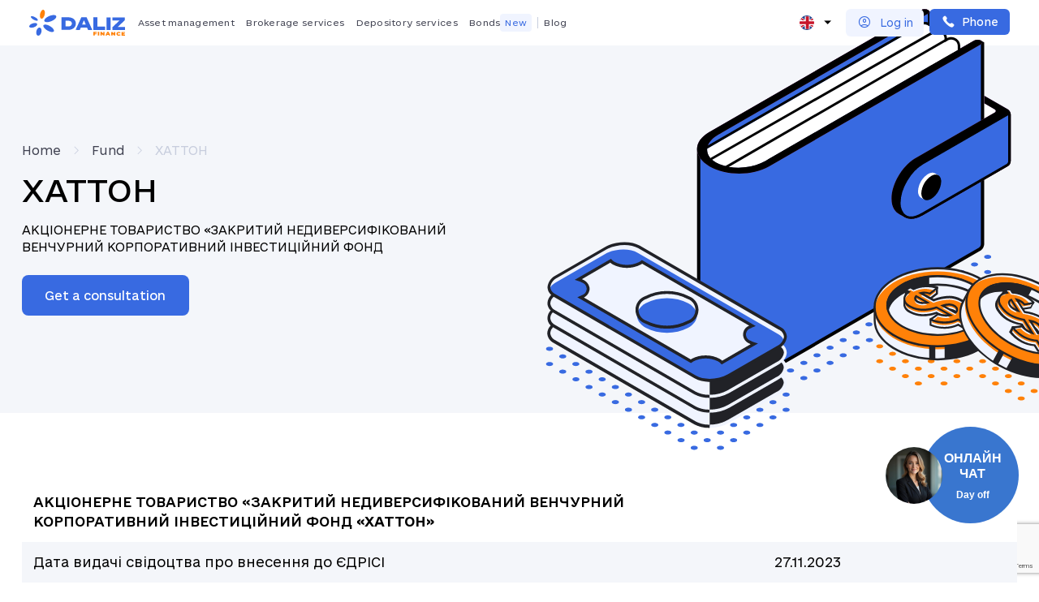

--- FILE ---
content_type: text/html; charset=UTF-8
request_url: https://daliz.finance/en/fund/khatton
body_size: 13569
content:

<!DOCTYPE html>
<html lang="en" dir="ltr" prefix="og: https://ogp.me/ns#">
<head>
  <meta charset="utf-8" >
<noscript><style>form.antibot * :not(.antibot-message) { display: none !important; }</style>
</noscript><meta property="glyanec:code" content="4b4300b497906df5886400284503bc7f" >
<meta name="description" content="АКЦІОНЕРНЕ ТОВАРИСТВО «ЗАКРИТИЙ НЕДИВЕРСИФІКОВАНИЙ ВЕНЧУРНИЙ КОРПОРАТИВНИЙ ІНВЕСТИЦІЙНИЙ ФОНД" >
<link rel="canonical" href="https://daliz.finance/en/fund/khatton" >
<meta property="og:site_name" content="Daliz Finance — Money never sleeps. Make them work. — ХАТТОН" >
<meta property="og:title" content="ХАТТОН | Daliz Finance — Money never sleeps. Make them work." >
<meta property="og:image:secure_url" content="https://daliz.finance/themes/personal/share.jpg" >
<meta property="og:street_address" content="Кловський узвіз, 7, прим. 49/5" >
<meta property="og:locality" content="Київ" >
<meta property="og:country_name" content="Україна" >
<meta property="og:email" content="order@daliz.finance" >
<meta property="og:phone_number" content="(044) 278 20 82" >
<meta property="og:locale" content="uk_UA" >
<meta name="MobileOptimized" content="width" >
<meta name="HandheldFriendly" content="true" >
<meta name="viewport" content="width=device-width, initial-scale=1.0" >
<script type="application/ld+json">{
    "@context": "https://schema.org",
    "@graph": [
        {
            "@type": "Organization",
            "@id": "https://daliz.finance/",
            "name": "Daliz Finance — Money never sleeps. Make them work.",
            "url": "https://daliz.finance/",
            "telephone": "+38 (044) 278 20 82",
            "image": {
                "@type": "ImageObject",
                "url": "/themes/personal/share.jpg",
                "width": "1200",
                "height": "630"
            },
            "logo": {
                "@type": "ImageObject",
                "url": "/themes/personal/logo.png",
                "width": "200",
                "height": "100"
            },
            "address": {
                "@type": "PostalAddress",
                "streetAddress": "Кловський узвіз, 7, прим. 49/5",
                "addressLocality": "м. Київ",
                "addressRegion": "Київська область",
                "postalCode": "01021",
                "addressCountry": "Ukraine"
            }
        }
    ]
}</script>
<meta property="og:image" content="https://daliz.finance/sites/default/files/styles/1200x630/public/share_images/share_new_0.jpg?itok=tsApyn2r" >
<meta property="og:image:url" content="https://daliz.finance/sites/default/files/styles/1200x630/public/share_images/share_new_0.jpg?itok=tsApyn2r" >
<meta name="twitter:card" content="summary_large_image" >
<meta name="twitter:image" content="https://daliz.finance/sites/default/files/styles/1200x630/public/share_images/share_new_0.jpg?itok=tsApyn2r" >
<link rel="image_src" href="https://daliz.finance/sites/default/files/styles/1200x630/public/share_images/share_new_0.jpg?itok=tsApyn2r" >
<meta property="og:type" content="website" >
<meta property="og:url" content="https://daliz.finance/en/fund/khatton" >
<script type="application/ld+json">[{"@context":"https://schema.org","@type":"BreadcrumbList","itemListElement":[{"@type":"ListItem","position":1,"name":"Home","item":"https://daliz.finance/en"},{"@type":"ListItem","position":2,"name":"Fund","item":"https://daliz.finance/en/funds"},{"@type":"ListItem","position":3,"name":"ХАТТОН","item":""}]}]</script>
<link rel="alternate" hreflang="uk" href="https://daliz.finance/fund/khatton" >
<link rel="x-default" hreflang="uk" href="https://daliz.finance/fund/khatton" >
<link rel="alternate" hreflang="en" href="https://daliz.finance/en/fund/khatton" >
<link rel="alternate" hreflang="ru" href="https://daliz.finance/ru/fund/khatton" >
<link rel="icon" href="/sites/default/files/d-f_0.png" type="image/png" >

  <title>ХАТТОН | Daliz Finance — Money never sleeps. Make them work.</title>
  <link rel="stylesheet" media="all" href="/sites/default/files/css/css_tf5hjcCGXtPzRT5vnlKq1pzaLB1o8SieyJ9cMcHQj8o.css?delta=0&amp;language=en&amp;theme=personal&amp;include=[base64]" >

  <meta name="format-detection" content="telephone=no">
  <meta name="theme-color" content="#F55716" />
  <meta name="apple-mobile-web-app-status-bar-style" content="#F55716">

  <!-- Google tag (gtag.js) -->
  <script>
  // window.dataLayer = window.dataLayer || [];
  // function gtag(){dataLayer.push(arguments);}
  // gtag('js', new Date());
  //
  // gtag('config', 'G-F7RHRL143K');

  let analyticsLoaded = false;
  function loadAnalytics() {
    if (analyticsLoaded) return;
    analyticsLoaded = true;

    const script = document.createElement('script');
    script.src = 'https://www.googletagmanager.com/gtag/js?id=G-F7RHRL143K';
    script.async = true;
    document.head.appendChild(script);

    window.dataLayer = window.dataLayer || [];
    function gtag() { dataLayer.push(arguments); }
    window.gtag = gtag;
    gtag('js', new Date());
    gtag('config', 'G-F7RHRL143K');

    (function(w,d,s,l,i){w[l]=w[l]||[];w[l].push({'gtm.start':

        new Date().getTime(),event:'gtm.js'});var f=d.getElementsByTagName(s)[0],
      j=d.createElement(s),dl=l!='dataLayer'?'&l='+l:'';j.async=true;j.src=

      'https://www.googletagmanager.com/gtm.js?id='+i+dl;f.parentNode.insertBefore(j,f);

    })(window,document,'script','dataLayer','GTM-M3HSPZR');
  }

  document.addEventListener('click', loadAnalytics);
  document.addEventListener('scroll', loadAnalytics);
  document.addEventListener('keydown', loadAnalytics);


  </script>
  <!-- END Google tag (gtag.js) -->

      <link rel="preload" href="/themes/personal/fonts/e-Ukraine-Regular/e-Ukraine-Regular.woff" as="font" type="font/woff" crossorigin="anonymous">
    <link rel="preload" href="/themes/personal/fonts/e-Ukraine-Light/e-Ukraine-Light.woff" as="font" type="font/woff" crossorigin="anonymous">
    <link rel="preload" href="/themes/personal/fonts/e-Ukraine-Medium/e-Ukraine-Medium.woff" as="font" type="font/woff" crossorigin="anonymous">
    <link rel="preload" href="/themes/personal/fonts/Cuprum-Regular/Cuprum-Regular.woff" as="font" type="font/woff" crossorigin="anonymous">
    <link rel="preload" href="/themes/personal/fonts/icomoon/fonts/icomoon.woff" as="font" type="font/woff" crossorigin="anonymous">
  <!-- Responsible for the project: ID810 -->
  <!-- Website development - http://glyanec.net/ -->
</head>
<body class="page-node-173 lang-en page-not-front page-node page-node-type-fund wait-load">

  <div class="dialog-off-canvas-main-canvas" data-off-canvas-main-canvas>
    <div class="site-page">
	<header class="site-header">
		<div class="site-header__main">
							<div class="site-header__top">
					  <div class="region region-header-top">
    
<div id="block-logo-header" class="block-type-logo block block__block-content logo-header">
					
		<div class="block__layout">
      
			
						

			<div class="block__content block-content__container logo-header__container">
				
      <div class="field field--name-field-logo field--type-entity-reference field--label-hidden field__item"><a href="https://daliz.finance/en"><div class="media media--type-image media--view-mode-img-svg">
  
      

<div class="field field-media-image field__image field-label__hidden">
	
						<svg xmlns="http://www.w3.org/2000/svg" width="118" height="32" viewBox="0 0 118 32" fill="none">
  <g clip-path="url(#clip0_305_10481)">
    <path d="M47.9689 9.26384C49.8619 9.26907 51.5219 9.59581 52.9437 10.2441C54.3654 10.8923 55.4721 11.7994 56.2611 12.9652C57.0501 14.131 57.4446 15.5033 57.4393 17.0822C57.434 18.6479 57.0342 20.015 56.2399 21.1835C55.443 22.3519 54.3337 23.2563 52.9066 23.8967C51.4796 24.5372 49.8195 24.8561 47.9265 24.8508L39.8011 24.8299L39.8408 9.24554L47.9662 9.26646L47.9689 9.26384ZM44.67 22.7414L42.4248 20.5326L48.3184 20.5483C49.1735 20.5483 49.9148 20.4097 50.5397 20.1274C51.1645 19.8451 51.6464 19.4426 51.9853 18.9146C52.3241 18.3891 52.4936 17.7723 52.4962 17.0665C52.4962 16.3477 52.3321 15.7255 51.9958 15.2054C51.6596 14.6852 51.1804 14.2826 50.5582 13.9977C49.9334 13.7128 49.1947 13.569 48.3395 13.5664L42.446 13.5507L44.7044 11.355L44.6753 22.7414H44.67Z" fill="#386AE1"></path>
    <path d="M70.6798 9.32135L77.7118 24.924L72.4722 24.911L66.7826 11.4099H68.109L62.3267 24.8848L57.1057 24.8718L64.1985 9.30305L70.6824 9.31874L70.6798 9.32135ZM61.911 22.0801L61.9216 18.214L72.7396 18.2402L72.729 22.1062L61.911 22.0801Z" fill="#386AE1"></path>
    <path d="M84.0024 9.35534L83.968 22.8015L81.7626 20.6345L93.5284 20.6633L93.5178 24.9659L79.0568 24.9293L79.0965 9.34488L83.9998 9.35795L84.0024 9.35534Z" fill="#386AE1"></path>
    <path d="M95.3473 9.38409L100.251 9.39716L100.211 24.9815L95.3076 24.9685L95.3473 9.38409Z" fill="#386AE1"></path>
    <path d="M102.443 24.9868L102.451 21.5154L112.369 12.2307L116.006 13.1743L102.557 13.1403L102.567 9.37886L117.87 9.41807L117.862 12.8894L107.966 22.1951L104.873 21.2514L117.902 21.2854L117.891 25.026L102.443 24.9868Z" fill="#386AE1"></path>
    <path d="M80.8041 28.4241L80.7988 29.1874L82.9301 29.1978L82.9248 30.3297L80.7935 30.3192L80.7856 31.7438L79.062 31.736L79.0858 27.2792L83.2399 27.3001L83.2346 28.432L80.8041 28.4189V28.4241Z" fill="#FF8108"></path>
    <path d="M84.5187 27.3106L86.2423 27.3184L86.2184 31.7752L84.4949 31.7674L84.5187 27.3106Z" fill="#FF8108"></path>
    <path d="M92.84 27.3524L92.8162 31.8092L91.3998 31.8013L89.4697 29.7677L89.4591 31.7909L87.7805 31.783L87.8044 27.3262L89.2208 27.3341L91.1509 29.3677L91.1615 27.3445L92.84 27.3524Z" fill="#FF8108"></path>
    <path d="M97.8625 31.059L95.9218 31.0485L95.575 31.8223L93.8223 31.8144L96.078 27.3707L97.7725 27.3785L99.9832 31.8458L98.2014 31.8379L97.8625 31.059ZM97.3938 29.9742L96.9041 28.8502L96.401 29.969L97.3938 29.9742Z" fill="#FF8108"></path>
    <path d="M106.049 27.4204L106.025 31.8772L104.609 31.8693L102.678 29.8357L102.668 31.8589L100.989 31.851L101.013 27.3942L102.43 27.4021L104.36 29.4357L104.37 27.4125L106.049 27.4204Z" fill="#FF8108"></path>
    <path d="M108.771 31.6968C108.339 31.4981 108 31.2184 107.756 30.8629C107.513 30.5074 107.391 30.1049 107.394 29.6553C107.396 29.2057 107.521 28.8031 107.77 28.4502C108.019 28.0974 108.357 27.8229 108.792 27.6269C109.226 27.4308 109.713 27.3367 110.253 27.3393C110.748 27.3393 111.19 27.4203 111.58 27.5746C111.969 27.7288 112.289 27.951 112.541 28.2411L111.45 29.0828C111.135 28.7326 110.764 28.5574 110.335 28.5548C109.975 28.5548 109.684 28.6515 109.464 28.8528C109.244 29.0541 109.133 29.3233 109.131 29.6631C109.128 30.0029 109.236 30.2748 109.454 30.4761C109.671 30.6799 109.959 30.7819 110.319 30.7819C110.748 30.7819 111.122 30.612 111.439 30.2643L112.522 31.1165C112.268 31.404 111.945 31.6236 111.556 31.7726C111.167 31.9216 110.722 31.9974 110.227 31.9948C109.687 31.9922 109.199 31.8902 108.768 31.6915L108.771 31.6968Z" fill="#FF8108"></path>
    <path d="M118 30.8054L117.995 31.9373L113.748 31.9164L113.772 27.4596L117.926 27.4805L117.921 28.6123L115.461 28.5992V29.122L117.619 29.1325L117.613 30.2147L115.453 30.2042V30.7897L118.005 30.8028L118 30.8054Z" fill="#FF8108"></path>
    <path d="M18.968 6.15565C19.6864 3.12948 19.035 0.390815 17.5131 0.0386733C15.9912 -0.313469 14.1752 1.85426 13.4568 4.88043C12.7385 7.90661 13.3899 10.6453 14.9117 10.9974C16.4336 11.3496 18.2497 9.18182 18.968 6.15565Z" fill="#FF8108"></path>
    <path d="M27.3194 14.0728C31.3575 12.392 34.0296 9.62108 33.2877 7.88376C32.5458 6.14644 28.6709 6.10063 24.6329 7.78143C20.5948 9.46224 17.9227 12.2332 18.6646 13.9705C19.4064 15.7078 23.2813 15.7536 27.3194 14.0728Z" fill="#386AE1"></path>
    <path d="M30.3014 26.6204C31.1879 25.1488 29.0527 22.2803 25.5325 20.2134C22.0123 18.1465 18.44 17.664 17.5536 19.1356C16.6672 20.6072 18.8023 23.4757 22.3225 25.5426C25.8427 27.6094 29.415 28.092 30.3014 26.6204Z" fill="#386AE1"></path>
    <path d="M14.9558 27.6876C15.6051 24.9524 14.7627 22.4183 13.0743 22.0276C11.3858 21.637 9.49075 23.5376 8.84146 26.2728C8.19218 29.008 9.03458 31.5421 10.723 31.9328C12.4115 32.3234 14.3066 30.4228 14.9558 27.6876Z" fill="#386AE1"></path>
    <path d="M5.77344 21.6074C8.45703 20.6733 10.2553 18.8598 9.79007 17.5568C9.3248 16.2539 6.77215 15.9548 4.08856 16.8889C1.40497 17.823 -0.393334 19.6364 0.0719343 20.9394C0.537202 22.2424 3.08985 22.5414 5.77344 21.6074Z" fill="#386AE1"></path>
    <path d="M10.5958 13.0718C11.0741 12.221 9.55678 10.4875 7.20687 9.19989C4.85696 7.91227 2.56429 7.55814 2.08604 8.40891C1.60779 9.25968 3.12507 10.9932 5.47498 12.2808C7.82489 13.5684 10.1176 13.9226 10.5958 13.0718Z" fill="#386AE1"></path>
  </g>
  <defs>
    <clipPath id="clip0_305_10481">
      <rect width="118" height="32" fill="white"></rect>
    </clipPath>
  </defs>
</svg>
			  	
</div>


  </div>
</a></div>
  
							</div>
		</div>
		
	</div>

<nav  id="block-menu-header" class="block-type- block block-menu menu-header block-menu__menu-header">
  
    

      
    
        <ul class="menu">
									<li class="menu__item menu__item--32">
				<a href="/en/service/asset-management">Asset management</a>
				        							</li>
								<li class="menu__item menu__item--33">
				<a href="/en/service/brokerage-services">Brokerage services</a>
				        							</li>
								<li class="menu__item menu__item--31">
				<a href="/en/service/depository-services">Depository services</a>
				        							</li>
								<li class="menu__item menu__item--29">
				<a href="/en/daliz-calculator/new">Bonds</a>
				                  <div class="menu-item__label">New</div>
        							</li>
								<li class="menu__item menu__item--30">
				<a href="/en/blog">Blog</a>
				        							</li>
			</ul>
		


    
  </nav>
<div class="language-switcher-language-url block-type- block block__language language-switch" id="block-language-switch" role="navigation">
					
		<div class="block__layout">
      
			
						

			<div class="block__content language__container language-switch__container">
				<div class="language-list"><div  class="en active-lang language-list__item language-list__current">Eng</div><div class="language-list__items"><div class="uk language-list__item"><a href="/fund/khatton" class="language-link" hreflang="uk">Ua</a></div><div class="en active-lang language-list__item language-list__current language-list__item"><a href="/en/fund/khatton" class="language-link" hreflang="en">Eng</a></div><div class="ru language-list__item"><a href="/ru/fund/khatton" class="language-link" hreflang="ru">Ru</a></div></div>
  </div>
							</div>
		</div>
		
	</div>


<div id="block-user-login-register" class="block-type- block block__ajax-forms-register user-login-register">
					
		<div class="block__layout">
      
			
						

			<div class="block__content ajax-forms-register__container user-login-register__container">
				    
<div class="b-user-login">
            <div class="b-user-login__item type-login">
       <a href="/en/user/login"  rel="nofollow noindex" class="js-ajax-forms-login-link">Log in</a>
    </div>
  </div>

							</div>
		</div>
		
	</div>


<div id="block-contacts-header" class="block-type-contacts single-phone block block__block-content contacts-header">
					<div class="contacts-header__btn" >Phone</div>
		<div class="block__layout">
      
			
											<div class="block__title block-content__title contacts-header__title">
					<span>Contacts</span>
										
				</div>
						

			<div class="block__content block-content__container contacts-header__container">
				

<div class="field field-block-phone field__string field-label__hidden">
	
					<div class="field-block-phone__items field__items">
							<div class="field-block-phone__item field__item"><a href="tel:+380442782082">+380 44 278 20 82</a></div>
					</div>
	  	
</div>


							</div>
		</div>
		
	</div>


  </div>

					<div class="site-header-btn js-menu-btn"><span></span></div>
				</div>
											</div>
					<div class="site-header__side_menu">
				  <div class="region region-header-menu">
    <nav  id="block-menu-header-mobile" class="block-type- block block-menu menu-header-mobile block-menu__menu-header">
  
          <div class="block__title system__title menu-header-mobile__title">
      Меню шапка
    </div>
    

      
    
        <ul class="menu">
									<li class="menu__item menu__item--32">
				<a href="/en/service/asset-management">Asset management</a>
				        							</li>
								<li class="menu__item menu__item--33">
				<a href="/en/service/brokerage-services">Brokerage services</a>
				        							</li>
								<li class="menu__item menu__item--31">
				<a href="/en/service/depository-services">Depository services</a>
				        							</li>
								<li class="menu__item menu__item--29">
				<a href="/en/daliz-calculator/new">Bonds</a>
				                  <div class="menu-item__label">New</div>
        							</li>
								<li class="menu__item menu__item--30">
				<a href="/en/blog">Blog</a>
				        							</li>
			</ul>
		


    
  </nav>
<div class="language-switcher-language-url block-type- block block__language language-switch-menu" id="block-language-switch-menu" role="navigation">
					
		<div class="block__layout">
      
			
						

			<div class="block__content language__container language-switch-menu__container">
				<div class="language-list"><div  class="en active-lang language-list__item language-list__current">Eng</div><div class="language-list__items"><div class="uk language-list__item"><a href="/fund/khatton" class="language-link" hreflang="uk">Ua</a></div><div class="en active-lang language-list__item language-list__current language-list__item"><a href="/en/fund/khatton" class="language-link" hreflang="en">Eng</a></div><div class="ru language-list__item"><a href="/ru/fund/khatton" class="language-link" hreflang="ru">Ru</a></div></div>
  </div>
							</div>
		</div>
		
	</div>


<div id="block-user-login-register-menu" class="block-type- block block__ajax-forms-register user-login-register-menu">
					
		<div class="block__layout">
      
			
						

			<div class="block__content ajax-forms-register__container user-login-register-menu__container">
				    
<div class="b-user-login">
            <div class="b-user-login__item type-login">
       <a href="/en/user/login"  rel="nofollow noindex" class="js-ajax-forms-login-link">Log in</a>
    </div>
  </div>

							</div>
		</div>
		
	</div>


  </div>

			</div>
			</header>
		<div class="site-main">
		
				<div class="site-content ">
							<div class="site-content__title">
					  <div class="region region-title">
    
<div id="block-personal-page-title" class="block-type- block block__core personal-page-title">
					
		<div class="block__layout">
      
			
						

			<div class="block__content core__container personal-page-title__container">
				
  <h1><span class="field field--name-title field--type-string field--label-hidden" data-title="ХАТТОН">ХАТТОН</span>
</h1>


							</div>
		</div>
		
	</div>


  </div>

				</div>
						<div class="site-container">
				<main class="site-middle">
					  <div class="region region-content">
    <div data-drupal-messages-fallback class="hidden"></div>
<div id="block-personal-content" class="block-type- block block__system personal-content">
					
		<div class="block__layout">
      
			
						

			<div class="block__content system__container personal-content__container">
				



<div data-history-node-id="173" lang="uk" class="node node--type-fund node--view-mode-full fund-full">
  
  
          <div class="fund-full__top">
        <div class="fund-full__top--info">
          
<div id="block-personal-breadcrumbs" class="block-type- block block__system personal-breadcrumbs">
					
		<div class="block__layout">
      
			
						

			<div class="block__content system__container personal-breadcrumbs__container">
				  <nav class="breadcrumb">
    <ol>
              <li>
                      <a href="/en" ><span>Home</span></a>
                  </li>
              <li>
                      <a href="/en/funds" ><span>Fund</span></a>
                  </li>
              <li>
                      <span >ХАТТОН</span>
                  </li>
          </ol>
  </nav>

							</div>
		</div>
		
	</div>


          <h1 class="fund-full__title"> ХАТТОН</h1>
                      <div class="fund-full__text">
              АКЦІОНЕРНЕ ТОВАРИСТВО «ЗАКРИТИЙ НЕДИВЕРСИФІКОВАНИЙ ВЕНЧУРНИЙ КОРПОРАТИВНИЙ ІНВЕСТИЦІЙНИЙ ФОНД
            </div>
                    <div class="brns_wrapper">
            <div class="fund-full__btn js-btn-consultation">Get a consultation</div>
          </div>
        </div>
        

<div class="field field-page-media field__entity-reference field-label__hidden">
	
						  <img loading="lazy" class="no-image-style image-style-_20x585" src="/sites/default/files/image_media/credit-card-bro-2_0.svg" width="720" height="585" data-width="720" data-height="585" alt="ХАТТОН" title="ХАТТОН">



			  	
</div>


              </div>

      
      
      

              

<div class="clearfix text-formatted field body field__text-with-summary field-label__hidden">
	
						<table><thead><tr><th>АКЦІОНЕРНЕ ТОВАРИСТВО «ЗАКРИТИЙ НЕДИВЕРСИФІКОВАНИЙ ВЕНЧУРНИЙ КОРПОРАТИВНИЙ ІНВЕСТИЦІЙНИЙ ФОНД <strong>«ХАТТОН»</strong></th><th>&nbsp;</th></tr></thead><tbody><tr><td>Дата видачі свідоцтва про внесення до ЄДРІСІ</td><td>27.11.2023</td></tr><tr><td>Код за ЄДРІСІ</td><td><span data-olk-copy-source="MessageBody">13301547</span></td></tr><tr><td>Тип/вид</td><td>закритий недиверсифікований венчурний</td></tr><tr><td>Термін діяльності</td><td>до 27.11.2053</td></tr><tr><td>Статус</td><td>юридична особа</td></tr><tr><td>Код ЄДРПОУ</td><td>45221527</td></tr><tr><td>Номінальна вартість 1 акції</td><td>0,01 UAH</td></tr><tr><td>Свідоцтво про внесення фонду в ЄДРІСІ</td><td><a href="/en/daliz/files/173/1858" class="js-daliz-file">Переглянути</a></td></tr><tr><td>Виписка з єдиного державного реєстру юридичних осіб та фізичних осіб – підприємців та громадських формувань</td><td><a href="/en/daliz/files/173/1856" class="js-daliz-file">Переглянути</a></td></tr><tr><td>Свідоцтво про реєстрацію випуску цінних паперів</td><td><a href="/en/daliz/files/173/2466" class="js-daliz-file">Переглянути</a></td></tr><tr><td>Перелік осіб, які обслуговують ІСІ</td><td><a href="https://daliz.finance/sites/default/files/founds/hatton/obsluhovuyuchi-kompaniyi_na-sayt.pdf">Переглянути</a></td></tr><tr><td>Аудиторські звіти</td><td><a href="https://daliz.finance/user/login">2024 рік</a> <img style="margin-left:5px;vertical-align:baseline;" src="https://daliz.finance/sites/default/files/styles/compressor/360x403/inline-images/free-icon-locks-6995960_1.png?itok=N8FSJeTP" alt="Icon" width="12" height="13" loading="lazy"></td></tr><tr><td><span data-olk-copy-source="MessageBody">Проспект емісії акцій ІСІ</span></td><td><a href="https://daliz.finance/user/login">Переглянути</a> <img style="margin-left:5px;vertical-align:baseline;" src="https://daliz.finance/sites/default/files/styles/compressor/360x403/inline-images/free-icon-locks-6995960_1.png?itok=N8FSJeTP" alt="Icon" width="12" height="13" loading="lazy"></td></tr></tbody></table>
			  	
</div>


                            </div>

							</div>
		</div>
		
	</div>


<div class="views-element-container block-type- view-block-funds block block__views views-block-funds-block-1" id="block-views-block-funds-block-1">
					
		<div class="block__layout">
      
			
											<div class="block__title views__title views-block-funds-block-1__title">
					<span>Other funds</span>
										
				</div>
						

			<div class="block__content views__container views-block-funds-block-1__container">
				

<div class="wrapper_content"><div class="grid-4 view view-funds view-id-funds view-display-id-block_1 js-view-dom-id-7a3c1597a0a4ecc326b972871b610851ca2bf4f1e74ff594918565c8885e4289">
  
    
      
      <div class="view-content">
          <div class="views-row">



<div data-history-node-id="102" lang="uk" class="node node--type-fund node--view-mode-token fund-token">
  
  
          <div class="fund-token__title">
      <div class="fund-token__title--wrapper">
        

<div class="clearfix text-formatted field body field__text-with-summary field-label__hidden">
	
						АКЦІОНЕРНЕ ТОВАРИСТВО «ЗАКРИТИЙ НЕДИВЕРСИФІКОВАНИЙ ВЕНЧУРНИЙ КОРПОРАТИВНИЙ ІНВЕСТИЦІЙНИЙ ФОНД 
			  	
</div>


        <a href="/en/fund/kenninhton" class="fund-token__title--link" >КЕННІНГТОН</a>
      </div>
        
      </div>
      <a href="/en/fund/kenninhton" class="fund-token__link" >КЕННІНГТОН</a>
      

<div class="field field-fund-code field__string field-label__hidden">
	
						13301335
			  	
</div>


    </div>
</div>
    <div class="views-row">



<div data-history-node-id="86" lang="uk" class="node node--type-fund node--view-mode-token fund-token">
  
  
          <div class="fund-token__title">
      <div class="fund-token__title--wrapper">
        

<div class="clearfix text-formatted field body field__text-with-summary field-label__hidden">
	
						АКЦІОНЕРНЕ ТОВАРИСТВО «ЗАКРИТИЙ НЕДИВЕРСИФІКОВАНИЙ ВЕНЧУРНИЙ КОРПОРАТИВНИЙ ІНВЕСТИЦІЙНИЙ ФОНД 
			  	
</div>


        <a href="/en/fund/strayker" class="fund-token__title--link" >СТРАЙКЕР</a>
      </div>
        
      </div>
      <a href="/en/fund/strayker" class="fund-token__link" >СТРАЙКЕР</a>
      

<div class="field field-fund-code field__string field-label__hidden">
	
						13301175
			  	
</div>


    </div>
</div>
    <div class="views-row">



<div data-history-node-id="50" lang="uk" class="node node--type-fund node--view-mode-token fund-token">
  
  
          <div class="fund-token__title">
      <div class="fund-token__title--wrapper">
        

<div class="clearfix text-formatted field body field__text-with-summary field-label__hidden">
	
						АКЦІОНЕРНЕ ТОВАРИСТВО «ЗАКРИТИЙ НЕДИВЕРСИФІКОВАНИЙ ВЕНЧУРНИЙ КОРПОРАТИВНИЙ ІНВЕСТИЦІЙНИЙ ФОНД
			  	
</div>


        <a href="/en/fund/tseliy" class="fund-token__title--link" >ЦЕЛІЙ</a>
      </div>
        
      </div>
      <a href="/en/fund/tseliy" class="fund-token__link" >ЦЕЛІЙ</a>
      

<div class="field field-fund-code field__string field-label__hidden">
	
						13300752
			  	
</div>


    </div>
</div>
    <div class="views-row">



<div data-history-node-id="53" lang="uk" class="node node--type-fund node--view-mode-token fund-token">
  
  
          <div class="fund-token__title">
      <div class="fund-token__title--wrapper">
        

<div class="clearfix text-formatted field body field__text-with-summary field-label__hidden">
	
						АКЦІОНЕРНЕ ТОВАРИСТВО «ЗАКРИТИЙ НЕДИВЕРСИФІКОВАНИЙ ВЕНЧУРНИЙ КОРПОРАТИВНИЙ ІНВЕСТИЦІЙНИЙ ФОНД 
			  	
</div>


        <a href="/en/fund/kvirynal" class="fund-token__title--link" >КВІРИНАЛ</a>
      </div>
        
      </div>
      <a href="/en/fund/kvirynal" class="fund-token__link" >КВІРИНАЛ</a>
      

<div class="field field-fund-code field__string field-label__hidden">
	
						13300679
			  	
</div>


    </div>
</div>

    </div>
  
          </div>
</div>


							</div>
		</div>
		
	</div>


<div id="block-consultation" class="block-type-consultation block block__block-content consultation">
					
		<div class="block__layout">
      
			
											<div class="block__title block-content__title consultation__title">
					<span>Advice</span>
											<div class="block-sub-title">Any questions you may have, you can talk to us.</div>
										
				</div>
						

			<div class="block__content block-content__container consultation__container">
				

<div class="field field-block-form field__webform field-label__hidden">
	
						<span id="webform-submission-consultation-block-content-29-form-ajax-content"></span><div id="webform-submission-consultation-block-content-29-form-ajax" class="webform-ajax-form-wrapper" data-effect="fade" data-progress-type="throbber"><form class="webform-submission-form webform-submission-add-form webform-submission-consultation-form webform-submission-consultation-add-form webform-submission-consultation-block_content-29-form webform-submission-consultation-block_content-29-add-form webform-submission-consultation-block-content-29-add-form js-webform-details-toggle webform-details-toggle style-near-field antibot" data-drupal-selector="webform-submission-consultation-block-content-29-add-form" data-action="/en/fund/khatton" action="/antibot" method="post" id="webform-submission-consultation-block-content-29-add-form" accept-charset="UTF-8">
  
  <noscript>
  <div class="antibot-no-js antibot-message antibot-message-warning">You must have JavaScript enabled to use this form.</div>
</noscript>
<div class="js-form-item form-item js-form-type-checkbox form-type-checkbox js-form-item-phone-email form-item-phone-email">
        

  <input data-drupal-selector="edit-phone-email" aria-describedby="edit-phone-email--description" type="checkbox" id="edit-phone-email" name="phone_email" value="1" class="form-checkbox" />

        <label for="edit-phone-email" class="option">Phone/Email</label>
          <div class="description">
      

<div id="edit-phone-email--description" class="webform-element-description wrapper_content"><span>We can contact you via</span></div>


    </div>
  </div>
<div class="form-item-label-invisible js-form-item form-item js-form-type-textfield form-type-textfield js-form-item-phone form-item-phone form-no-label">
      <label for="edit-phone" class="visually-hidden">Phone</label>
        

  <input data-inputmask-mask="+389 99 999 99 99" class="js-webform-input-mask form-text" pattern="^(?!:https|http).*$" data-drupal-selector="edit-phone" type="text" id="edit-phone" name="phone" value="" size="60" maxlength="255" placeholder="+38_ __ ___ __ __" data-drupal-states="{&quot;required&quot;:{&quot;.webform-submission-consultation-block_content-29-add-form :input[name=\u0022phone_email\u0022]&quot;:{&quot;unchecked&quot;:true}}}" />

        </div>
<div class="form-item-label-invisible js-form-item form-item js-form-type-email form-type-email js-form-item-email form-item-email form-no-label">
      <label for="edit-email" class="visually-hidden">Email</label>
        

  <input data-drupal-selector="edit-email" type="email" id="edit-email" name="email" value="" size="60" maxlength="254" placeholder="Email" class="form-email" data-drupal-states="{&quot;required&quot;:{&quot;.webform-submission-consultation-block_content-29-add-form :input[name=\u0022phone_email\u0022]&quot;:{&quot;checked&quot;:true}}}" />

        </div>


  

  <input data-drupal-selector="edit-captcha-sid" type="hidden" name="captcha_sid" value="205816" />


  <input data-drupal-selector="edit-captcha-token" type="hidden" name="captcha_token" value="Ux48FM2rEguhuU9K5hLZ1snxLdIHA1W-WCMGMSBnZ7o" />


  <input id="recaptcha-v3-token" class="recaptcha-v3-token" data-recaptcha-v3-action="default" data-recaptcha-v3-site-key="6LeIgqkqAAAAAIcgPJL7QeG2EyfCIWlFMRctcpFE" data-drupal-selector="edit-captcha-response" type="hidden" name="captcha_response" value="" />


  <input data-drupal-selector="edit-is-recaptcha-v3" type="hidden" name="is_recaptcha_v3" value="1" />


  <input data-drupal-selector="edit-captcha-cacheable" type="hidden" name="captcha_cacheable" value="1" />



<div data-drupal-selector="edit-actions" class="form-actions webform-actions js-form-wrapper form-wrapper wrapper_content" id="edit-actions">

  <button class="webform-button--submit button button--primary js-form-submit form-submit" data-drupal-selector="edit-actions-submit" data-disable-refocus="true" type="submit" id="edit-actions-submit" name="op" value="Leave a request">Leave a request</button>
  

</div>



  <input autocomplete="off" data-drupal-selector="form-es6iqalsuzeyyc1ixzsvrufrsnfsowfuyh3jvb9nhkc" type="hidden" name="form_build_id" value="form-es6iqaLsuZeYyC1iXzSVrufrSnFsOwfUyH3jvb9NHKc" />


  <input data-drupal-selector="edit-webform-submission-consultation-block-content-29-add-form" type="hidden" name="form_id" value="webform_submission_consultation_block_content_29_add_form" />


  <input data-drupal-selector="edit-antibot-key" type="hidden" name="antibot_key" value="" />


  
</form>
</div>
			  	
</div>


<div  class="field-group-wrapper">
    

<div class="field field-block-title field__string field-label__hidden">
	
						Or you can contact us via:
			  	
</div>



<div class="field field-block-link field__link field-label__hidden">
	
						<a href="https://t.me/daliz_messages_bot?start=w19370512" rel="nofollow" target="_blank">Bot</a>
			  	
</div>



<div class="field field-block-telegram field__link field-label__hidden">
	
						<a href="https://t.me/daliz_bond" rel="nofollow" target="_blank">Telegram channel</a>
			  	
</div>



<div class="field field-block-btn field__string field-label__hidden">
	
						<a href="tel:+380442782082">+380 44 278 20 82</a>
			  	
</div>



<div class="field field-block-email field__email field-label__hidden">
	
					<div class="field-block-email__items field__items">
							<div class="field-block-email__item field__item"><a href="/cdn-cgi/l/email-protection#117a64705175707d786b3f77787f707f7274"><span class="__cf_email__" data-cfemail="29425c48694d48454053074f404748474a4c">[email&#160;protected]</span></a></div>
					</div>
	  	
</div>



<div class="field field-block-email-landing field__email field-label__hidden">
	
					<div class="field-block-email-landing__items field__items">
							<div class="field-block-email-landing__item field__item"><a href="/cdn-cgi/l/email-protection#5630351632373a3f2c78303f3837383533"><span class="__cf_email__" data-cfemail="bfd9dcffdbded3d6c591d9d6d1ded1dcda">[email&#160;protected]</span></a></div>
					</div>
	  	
</div>


  </div>
							</div>
		</div>
		<div class="block__element" ></div>
	</div>


<div id="block-seo-block" class="hidden block-type- block block__drupal-seo seo-block">
					
		<div class="block__layout">
      
			
						

			<div class="block__content drupal-seo__container seo-block__container">
				
							</div>
		</div>
		
	</div>


  </div>

				</main>
											</div>
		</div>
			</div>
	<footer class="site-footer">
							<div class="site-footer__first">
				  <div class="region region-footer-first">
    
<div id="block-footer-block-landing" class="block-type-footer-block fp-section block block__block-content footer-block-landing">
					
		<div class="block__layout">
      
			
						

			<div class="block__content block-content__container footer-block-landing__container">
				
<div  class="logo_wrapper">
    
      <div class="field field--name-field-logo field--type-entity-reference field--label-hidden field__item"><a href="https://daliz.finance/en">  <img loading="lazy" src="/sites/default/files/image_media/logo-d.svg" alt="ХАТТОН — Photo 1" title=" Photo — 1ХАТТОН">

</a></div>
  

<div class="field field-block-block-2 field__entity-reference field-label__hidden">
	
						

<div class="field field-block-link-img-multi field__link-image-field field-label__hidden">
	
					<div class="field-block-link-img-multi__items field__items">
							<div class="field-block-link-img-multi__item field__item"><a href="https://www.facebook.com/DalizFinance/" class="link-image" rel="nofollow" target="_blank">  <img loading="lazy" src="/sites/default/files/other_images/social-3_1.svg" alt="ХАТТОН — Photo 2" title=" Photo — 2ХАТТОН">

</a></div>
							<div class="field-block-link-img-multi__item field__item"><a href="viber://chat/?number=%2B380442782082" class="link-image" rel="nofollow" target="_blank">  <img loading="lazy" src="/sites/default/files/other_images/social-2_1.svg" alt="ХАТТОН — Photo 3" title=" Photo — 3ХАТТОН">

</a></div>
							<div class="field-block-link-img-multi__item field__item"><a href="https://t.me/daliz_messages_bot?start=w19370512" class="link-image" rel="nofollow" target="_blank">  <img loading="lazy" src="/sites/default/files/other_images/social-1_1.svg" alt="ХАТТОН — Photo 4" title=" Photo — 4ХАТТОН">

</a></div>
							<div class="field-block-link-img-multi__item field__item"><a href="https://www.linkedin.com/company/daliz-finance/" class="link-image" rel="nofollow" target="_blank">  <img loading="lazy" src="/sites/default/files/other_images/social-4_1.svg" alt="ХАТТОН — Photo 5" title=" Photo — 5ХАТТОН">

</a></div>
					</div>
	  	
</div>



<div class="clearfix text-formatted field field-block-text field__text-long field-label__hidden">
	
						<p>Ukraine, 01021, Kyiv, Klovskyi Uzviz, 7, room 49/5</p>
			  	
</div>



<div class="clearfix text-formatted field field-block-text-second field__text-long field-label__above">
	
						<div class="field__label field-block-text-second__label">Work schedule:</div>
			<div class="field-block-text-second__item field__item"><p>Mon-Fri 9:00-18:00<br>Sat-Sun and public holidays — days off</p></div>
			  	
</div>


			  	
</div>



<div class="clearfix text-formatted field field-block-text field__text-long field-label__hidden">
	
						<p><a href="/en/privacy-policy" data-entity-type="node" data-entity-uuid="84a0e6a4-7f4e-433e-9fbd-eabc771b4ffb" data-entity-substitution="canonical" title="Privacy Policy"><span style="white-space:pre-wrap;">Privacy Policy</span></a><span style="white-space:pre-wrap;"> </span><a href="/en/cookies" data-entity-type="node" data-entity-uuid="1aa2e17e-549a-43b1-a485-70891fe7545f" data-entity-substitution="canonical" title="Cookies"><span style="white-space:pre-wrap;">Cookies</span></a></p>
			  	
</div>


  </div>

<div class="field field-block-menu field__entity-reference field-label__hidden">
	
						<nav  id="block-personal-main-menu" class="block-type- block block-menu personal-main-menu block-menu__main">
  
    

      
    
        <ul class="menu">
									<li class="menu__item menu__item--expanded menu__item--1">
				<a href="/en/about-company">About the company</a>
									<div class="arrow"></div>
				        									        	<ul class="menu">
										<li class="menu__item menu__item--9">
				<a href="/en/about-company#edit-group-block-tab-2">Licenses</a>
				        							</li>
								<li class="menu__item menu__item--36">
				<a href="https://daliz.finance/tariffs">Tariffs</a>
				        							</li>
								<li class="menu__item menu__item--2">
				<a href="/en/funds">Funds under management</a>
				        							</li>
								<li class="menu__item menu__item--15">
				<a href="/en/blog">Blog</a>
				        							</li>
								<li class="menu__item menu__item--35">
				<a href="/en/news">News</a>
				        							</li>
								<li class="menu__item menu__item--5">
				<a href="/en/contacts">Contacts</a>
				        							</li>
			</ul>
		
							</li>
								<li class="menu__item menu__item--expanded menu__item--4">
				<a href="/en/service">Services</a>
									<div class="arrow"></div>
				        									        	<ul class="menu">
										<li class="menu__item menu__item--12">
				<a href="/en/service/brokerage-services">Brokerage services</a>
				        							</li>
								<li class="menu__item menu__item--11">
				<a href="/en/service/depository-services">Depository services</a>
				        							</li>
								<li class="menu__item menu__item--10">
				<a href="/en/service/asset-management">Asset management</a>
				        							</li>
			</ul>
		
							</li>
			</ul>
		


    
  </nav>
			  	
</div>



<div class="field field-block-block field__entity-reference field-label__above">
	
						<div class="field__label field-block-block__label">Consultation</div>
			<div class="field-block-block__item field__item">

<div class="field field-block-phone field__string field-label__above">
	
						<div class="field__label field-block-phone__label">According to the tariffs of your operator</div>
				<div class="field-block-phone__items field__items">
							<div class="field-block-phone__item field__item"><a href="tel:+380442782082">+380 44 278 20 82</a></div>
					</div>
	  	
</div>



<div class="field field-block-email-landing field__email field-label__hidden">
	
					<div class="field-block-email-landing__items field__items">
							<div class="field-block-email-landing__item field__item"><a href="/cdn-cgi/l/email-protection#ccaaaf8ca8ada0a5b6e2aaa5a2ada2afa9"><span class="__cf_email__" data-cfemail="0d6b6e4d696c616477236b64636c636e68">[email&#160;protected]</span></a></div>
							<div class="field-block-email-landing__item field__item"><a href="/cdn-cgi/l/email-protection#442f3125042025282d3e6a222d2a252a2721"><span class="__cf_email__" data-cfemail="046f7165446065686d7e2a626d6a656a6761">[email&#160;protected]</span></a></div>
					</div>
	  	
</div>

</div>
			  	
</div>


							</div>
		</div>
		
	</div>


  </div>

			</div>
							<div class="site-footer__second">
				  <div class="region region-footer">
    
<div id="block-copywriting-landing" class="block-type-basic block block__block-content copywriting-landing">
					
		<div class="block__layout">
      
			
						

			<div class="block__content block-content__container copywriting-landing__container">
				

<div class="clearfix text-formatted field body field__text-with-summary field-label__hidden">
	
						<p><span style="white-space:pre-wrap;">Daliz.finance</span></p>
			  	
</div>


							</div>
		</div>
		
	</div>

<div class="gl-devel"><div class="gl-devel-title"><div class="gl-devel-name"><svg width="21" height="20" viewBox="0 0 21 20" fill="none" xmlns="http://www.w3.org/2000/svg"><path d="M11.6072 0C6.52956 1.64574 2.24643 5.00079 0.5 10C2.22649 14.9422 6.46941 18.3347 11.6072 20C16.1759 16.6148 18.6672 13.8962 20.5 10C17.8693 8.30262 16.7642 7.42878 14.6314 4.80216C11.7738 6.07759 9.28639 7.56395 7.08296 9.94574C7.87367 11.0282 9.18652 12.0386 10.248 12.8687C11.7949 11.7762 12.9746 10.7117 13.7387 9.79836C14.2179 10.361 14.7581 10.7354 15.2727 11.0484C13.9435 13.2215 12.4519 14.4146 10.6099 15.5542C7.84317 14.1466 5.61921 11.7101 4.53831 9.65005C6.56428 6.43994 9.74194 4.27245 13.3526 3.06452C12.7677 2.0799 12.0009 1.16297 11.6072 0Z" fill="#F55716"/></svg>Glyanec: corporate sites</div><div class="gl-devel-mask gl-devel-mask--title"></div></div><div class="gl-devel-role"><a href="https://glyanec.net/" target="_blank">marketing, support, advertising</a><div class="gl-devel-mask gl-devel-mask--role"></div></div> </div>
  </div>

			</div>
			</footer>
	</div>

  </div>



  <script data-cfasync="false" src="/cdn-cgi/scripts/5c5dd728/cloudflare-static/email-decode.min.js"></script><script type="application/json" data-drupal-selector="drupal-settings-json">{"path":{"baseUrl":"\/","pathPrefix":"en\/","currentPath":"node\/173","currentPathIsAdmin":false,"isFront":false,"currentLanguage":"en"},"pluralDelimiter":"\u0003","suppressDeprecationErrors":true,"ajaxPageState":{"libraries":"[base64]","theme":"personal","theme_token":null},"ajaxTrustedUrl":{"form_action_p_pvdeGsVG5zNF_XLGPTvYSKCf43t8qZYSwcfZl2uzM":true,"\/en\/fund\/khatton?ajax_form=1":true},"drupal_noty_messages":{"settings":{"position":"topRight","open":"animated fadeInUp","close":"animated fadeOutUp","status":"10000","error":"10000","basket_status":"1000","warning":"5000","close_all":1}},"gchat":{"_core":{"default_config_hash":"Dx42ld9hcJR1mlJyS-LwPaCK_Br6FyWQLYMQzoILdr4"},"langcode":"uk","texts":{"open":"We are open","close":"We are closed","day_off":"Day off","title":"\u041e\u043d\u043b\u0430\u0439\u043d \u0447\u0430\u0442"},"networks":{"tawk_to":{"data":"","raw":"","weight":"0","enabled":0},"binotel":{"data":"","raw":"","weight":"0","enabled":0},"replain":{"data":"","raw":"","weight":"0","enabled":0},"whatsapp":{"data":"","raw":"","weight":"0","enabled":0},"viber":{"data":"380442782082","raw":"","weight":"0","enabled":0},"telegram":{"enabled":"1","data":"","raw":"https:\/\/t.me\/daliz_messages_bot?start=w19370512","weight":"0"},"messenger":{"data":"","raw":"","weight":"0","enabled":0},"skype":{"data":"","raw":"","weight":"0","enabled":0}},"image_url":"https:\/\/daliz.finance\/sites\/default\/files\/styles\/70x70mx2\/public\/test\/freepik_edit_candid-image-photography-natural-textures-highly-r-2-0.jpg?itok=-_zbSNrk","chat_enabled":1,"schedule":{"mon":{"enabled":"1","open":{"time":"09:00:00"},"close":{"time":"18:00:00"}},"tue":{"enabled":"1","open":{"time":"09:00:00"},"close":{"time":"18:00:00"}},"wed":{"enabled":"1","open":{"time":"09:00:00"},"close":{"time":"18:00:00"}},"thu":{"enabled":"1","open":{"time":"09:00:00"},"close":{"time":"18:00:00"}},"fri":{"enabled":"1","open":{"time":"09:00:00"},"close":{"time":"18:00:00"}},"sut":{"open":{"time":"09:00:00"},"close":{"time":"18:00:00"},"enabled":0},"sun":{"open":{"time":"09:00:00"},"close":{"time":"18:00:00"},"enabled":0}},"image":["2315"],"image_style":"70x70mx2","hide_chat":0,"timezone":7200},"field_group":{"html_element":{"mode":"default","context":"view","settings":{"classes":"field-group-wrapper","show_empty_fields":false,"id":"","element":"div","show_label":false,"label_element":"h3","label_element_classes":"","attributes":"","effect":"none","speed":"fast"}}},"antibot":{"forms":{"webform-submission-consultation-block-content-29-add-form":{"id":"webform-submission-consultation-block-content-29-add-form","key":"E-LbmZpSvVKU3H9_vVRFTVo0GZ4Sni4eTy8oqSodLcD"}}},"ajax":{"edit-actions-submit":{"callback":"::submitAjaxForm","event":"click","effect":"fade","speed":500,"progress":{"type":"throbber","message":""},"disable-refocus":true,"url":"\/en\/fund\/khatton?ajax_form=1","httpMethod":"POST","dialogType":"ajax","submit":{"_triggering_element_name":"op","_triggering_element_value":"Leave a request"}},"edit-captcha-response":{"callback":"recaptcha_v3_ajax_callback","event":"change","url":"\/en\/fund\/khatton?ajax_form=1","httpMethod":"POST","dialogType":"ajax","submit":{"_triggering_element_name":"captcha_response"}}},"ajax_forms":{"links":{".security-investments .field-block-btn, .kif-about .field-block-btn, .kif-info-block .field-block-btn, .investments-main-block .field-block-link a, .investments-main-block .field-block-btn":"02bf0ad8_67ba_4694_92e7_df5472bcd745",".js-ajax-forms-login-link":"26a7dd1e_6875_4f29_b4d5_d3dc9e255b82",".service-full__block .file_download":"2dd012e5_993b_466d_9d4e_7fe57c7cbd1d",".block-type-info-with-links .field-block-btn":"4b0f547d_8a48_4952_8fdc_ff0d1bd9ccd0",".js-btn-consultation, .block-type-main-front:not(.investments-main-block) .field-block-btn":"a0bcfe24_33c3_40f7_9919_2d1bfbd0bdb8",".js-ajax-forms-forgot-link":"ab000bfd_dc9b_4714_8f35_bc24ac1851e0",".js-ajax-forms-register-link":"b07cd91d_2f55_4084_8115_654488edfb9c"}},"user":{"uid":0,"permissionsHash":"df9c54fc1909dc2f257dedc38151355a287bbf68d0257d3f2be6c161c2c786a7"}}</script>
<script src="https://www.google.com/recaptcha/api.js?render=6LeIgqkqAAAAAIcgPJL7QeG2EyfCIWlFMRctcpFE" defer async></script>
<script src="/sites/default/files/js/js_DHrUU6htqc2UsQtlhG--D7AuPPwj64uvS9Zi6quuAUc.js?scope=footer&amp;delta=1&amp;language=en&amp;theme=personal&amp;include=[base64]"></script>

    <script defer src="https://static.cloudflareinsights.com/beacon.min.js/vcd15cbe7772f49c399c6a5babf22c1241717689176015" integrity="sha512-ZpsOmlRQV6y907TI0dKBHq9Md29nnaEIPlkf84rnaERnq6zvWvPUqr2ft8M1aS28oN72PdrCzSjY4U6VaAw1EQ==" data-cf-beacon='{"version":"2024.11.0","token":"249b628be1b84068b6e31b3bde830606","r":1,"server_timing":{"name":{"cfCacheStatus":true,"cfEdge":true,"cfExtPri":true,"cfL4":true,"cfOrigin":true,"cfSpeedBrain":true},"location_startswith":null}}' crossorigin="anonymous"></script>
</body>
</html>


--- FILE ---
content_type: text/html; charset=utf-8
request_url: https://www.google.com/recaptcha/api2/anchor?ar=1&k=6LeIgqkqAAAAAIcgPJL7QeG2EyfCIWlFMRctcpFE&co=aHR0cHM6Ly9kYWxpei5maW5hbmNlOjQ0Mw..&hl=en&v=PoyoqOPhxBO7pBk68S4YbpHZ&size=invisible&anchor-ms=20000&execute-ms=30000&cb=5winepihvd5f
body_size: 48821
content:
<!DOCTYPE HTML><html dir="ltr" lang="en"><head><meta http-equiv="Content-Type" content="text/html; charset=UTF-8">
<meta http-equiv="X-UA-Compatible" content="IE=edge">
<title>reCAPTCHA</title>
<style type="text/css">
/* cyrillic-ext */
@font-face {
  font-family: 'Roboto';
  font-style: normal;
  font-weight: 400;
  font-stretch: 100%;
  src: url(//fonts.gstatic.com/s/roboto/v48/KFO7CnqEu92Fr1ME7kSn66aGLdTylUAMa3GUBHMdazTgWw.woff2) format('woff2');
  unicode-range: U+0460-052F, U+1C80-1C8A, U+20B4, U+2DE0-2DFF, U+A640-A69F, U+FE2E-FE2F;
}
/* cyrillic */
@font-face {
  font-family: 'Roboto';
  font-style: normal;
  font-weight: 400;
  font-stretch: 100%;
  src: url(//fonts.gstatic.com/s/roboto/v48/KFO7CnqEu92Fr1ME7kSn66aGLdTylUAMa3iUBHMdazTgWw.woff2) format('woff2');
  unicode-range: U+0301, U+0400-045F, U+0490-0491, U+04B0-04B1, U+2116;
}
/* greek-ext */
@font-face {
  font-family: 'Roboto';
  font-style: normal;
  font-weight: 400;
  font-stretch: 100%;
  src: url(//fonts.gstatic.com/s/roboto/v48/KFO7CnqEu92Fr1ME7kSn66aGLdTylUAMa3CUBHMdazTgWw.woff2) format('woff2');
  unicode-range: U+1F00-1FFF;
}
/* greek */
@font-face {
  font-family: 'Roboto';
  font-style: normal;
  font-weight: 400;
  font-stretch: 100%;
  src: url(//fonts.gstatic.com/s/roboto/v48/KFO7CnqEu92Fr1ME7kSn66aGLdTylUAMa3-UBHMdazTgWw.woff2) format('woff2');
  unicode-range: U+0370-0377, U+037A-037F, U+0384-038A, U+038C, U+038E-03A1, U+03A3-03FF;
}
/* math */
@font-face {
  font-family: 'Roboto';
  font-style: normal;
  font-weight: 400;
  font-stretch: 100%;
  src: url(//fonts.gstatic.com/s/roboto/v48/KFO7CnqEu92Fr1ME7kSn66aGLdTylUAMawCUBHMdazTgWw.woff2) format('woff2');
  unicode-range: U+0302-0303, U+0305, U+0307-0308, U+0310, U+0312, U+0315, U+031A, U+0326-0327, U+032C, U+032F-0330, U+0332-0333, U+0338, U+033A, U+0346, U+034D, U+0391-03A1, U+03A3-03A9, U+03B1-03C9, U+03D1, U+03D5-03D6, U+03F0-03F1, U+03F4-03F5, U+2016-2017, U+2034-2038, U+203C, U+2040, U+2043, U+2047, U+2050, U+2057, U+205F, U+2070-2071, U+2074-208E, U+2090-209C, U+20D0-20DC, U+20E1, U+20E5-20EF, U+2100-2112, U+2114-2115, U+2117-2121, U+2123-214F, U+2190, U+2192, U+2194-21AE, U+21B0-21E5, U+21F1-21F2, U+21F4-2211, U+2213-2214, U+2216-22FF, U+2308-230B, U+2310, U+2319, U+231C-2321, U+2336-237A, U+237C, U+2395, U+239B-23B7, U+23D0, U+23DC-23E1, U+2474-2475, U+25AF, U+25B3, U+25B7, U+25BD, U+25C1, U+25CA, U+25CC, U+25FB, U+266D-266F, U+27C0-27FF, U+2900-2AFF, U+2B0E-2B11, U+2B30-2B4C, U+2BFE, U+3030, U+FF5B, U+FF5D, U+1D400-1D7FF, U+1EE00-1EEFF;
}
/* symbols */
@font-face {
  font-family: 'Roboto';
  font-style: normal;
  font-weight: 400;
  font-stretch: 100%;
  src: url(//fonts.gstatic.com/s/roboto/v48/KFO7CnqEu92Fr1ME7kSn66aGLdTylUAMaxKUBHMdazTgWw.woff2) format('woff2');
  unicode-range: U+0001-000C, U+000E-001F, U+007F-009F, U+20DD-20E0, U+20E2-20E4, U+2150-218F, U+2190, U+2192, U+2194-2199, U+21AF, U+21E6-21F0, U+21F3, U+2218-2219, U+2299, U+22C4-22C6, U+2300-243F, U+2440-244A, U+2460-24FF, U+25A0-27BF, U+2800-28FF, U+2921-2922, U+2981, U+29BF, U+29EB, U+2B00-2BFF, U+4DC0-4DFF, U+FFF9-FFFB, U+10140-1018E, U+10190-1019C, U+101A0, U+101D0-101FD, U+102E0-102FB, U+10E60-10E7E, U+1D2C0-1D2D3, U+1D2E0-1D37F, U+1F000-1F0FF, U+1F100-1F1AD, U+1F1E6-1F1FF, U+1F30D-1F30F, U+1F315, U+1F31C, U+1F31E, U+1F320-1F32C, U+1F336, U+1F378, U+1F37D, U+1F382, U+1F393-1F39F, U+1F3A7-1F3A8, U+1F3AC-1F3AF, U+1F3C2, U+1F3C4-1F3C6, U+1F3CA-1F3CE, U+1F3D4-1F3E0, U+1F3ED, U+1F3F1-1F3F3, U+1F3F5-1F3F7, U+1F408, U+1F415, U+1F41F, U+1F426, U+1F43F, U+1F441-1F442, U+1F444, U+1F446-1F449, U+1F44C-1F44E, U+1F453, U+1F46A, U+1F47D, U+1F4A3, U+1F4B0, U+1F4B3, U+1F4B9, U+1F4BB, U+1F4BF, U+1F4C8-1F4CB, U+1F4D6, U+1F4DA, U+1F4DF, U+1F4E3-1F4E6, U+1F4EA-1F4ED, U+1F4F7, U+1F4F9-1F4FB, U+1F4FD-1F4FE, U+1F503, U+1F507-1F50B, U+1F50D, U+1F512-1F513, U+1F53E-1F54A, U+1F54F-1F5FA, U+1F610, U+1F650-1F67F, U+1F687, U+1F68D, U+1F691, U+1F694, U+1F698, U+1F6AD, U+1F6B2, U+1F6B9-1F6BA, U+1F6BC, U+1F6C6-1F6CF, U+1F6D3-1F6D7, U+1F6E0-1F6EA, U+1F6F0-1F6F3, U+1F6F7-1F6FC, U+1F700-1F7FF, U+1F800-1F80B, U+1F810-1F847, U+1F850-1F859, U+1F860-1F887, U+1F890-1F8AD, U+1F8B0-1F8BB, U+1F8C0-1F8C1, U+1F900-1F90B, U+1F93B, U+1F946, U+1F984, U+1F996, U+1F9E9, U+1FA00-1FA6F, U+1FA70-1FA7C, U+1FA80-1FA89, U+1FA8F-1FAC6, U+1FACE-1FADC, U+1FADF-1FAE9, U+1FAF0-1FAF8, U+1FB00-1FBFF;
}
/* vietnamese */
@font-face {
  font-family: 'Roboto';
  font-style: normal;
  font-weight: 400;
  font-stretch: 100%;
  src: url(//fonts.gstatic.com/s/roboto/v48/KFO7CnqEu92Fr1ME7kSn66aGLdTylUAMa3OUBHMdazTgWw.woff2) format('woff2');
  unicode-range: U+0102-0103, U+0110-0111, U+0128-0129, U+0168-0169, U+01A0-01A1, U+01AF-01B0, U+0300-0301, U+0303-0304, U+0308-0309, U+0323, U+0329, U+1EA0-1EF9, U+20AB;
}
/* latin-ext */
@font-face {
  font-family: 'Roboto';
  font-style: normal;
  font-weight: 400;
  font-stretch: 100%;
  src: url(//fonts.gstatic.com/s/roboto/v48/KFO7CnqEu92Fr1ME7kSn66aGLdTylUAMa3KUBHMdazTgWw.woff2) format('woff2');
  unicode-range: U+0100-02BA, U+02BD-02C5, U+02C7-02CC, U+02CE-02D7, U+02DD-02FF, U+0304, U+0308, U+0329, U+1D00-1DBF, U+1E00-1E9F, U+1EF2-1EFF, U+2020, U+20A0-20AB, U+20AD-20C0, U+2113, U+2C60-2C7F, U+A720-A7FF;
}
/* latin */
@font-face {
  font-family: 'Roboto';
  font-style: normal;
  font-weight: 400;
  font-stretch: 100%;
  src: url(//fonts.gstatic.com/s/roboto/v48/KFO7CnqEu92Fr1ME7kSn66aGLdTylUAMa3yUBHMdazQ.woff2) format('woff2');
  unicode-range: U+0000-00FF, U+0131, U+0152-0153, U+02BB-02BC, U+02C6, U+02DA, U+02DC, U+0304, U+0308, U+0329, U+2000-206F, U+20AC, U+2122, U+2191, U+2193, U+2212, U+2215, U+FEFF, U+FFFD;
}
/* cyrillic-ext */
@font-face {
  font-family: 'Roboto';
  font-style: normal;
  font-weight: 500;
  font-stretch: 100%;
  src: url(//fonts.gstatic.com/s/roboto/v48/KFO7CnqEu92Fr1ME7kSn66aGLdTylUAMa3GUBHMdazTgWw.woff2) format('woff2');
  unicode-range: U+0460-052F, U+1C80-1C8A, U+20B4, U+2DE0-2DFF, U+A640-A69F, U+FE2E-FE2F;
}
/* cyrillic */
@font-face {
  font-family: 'Roboto';
  font-style: normal;
  font-weight: 500;
  font-stretch: 100%;
  src: url(//fonts.gstatic.com/s/roboto/v48/KFO7CnqEu92Fr1ME7kSn66aGLdTylUAMa3iUBHMdazTgWw.woff2) format('woff2');
  unicode-range: U+0301, U+0400-045F, U+0490-0491, U+04B0-04B1, U+2116;
}
/* greek-ext */
@font-face {
  font-family: 'Roboto';
  font-style: normal;
  font-weight: 500;
  font-stretch: 100%;
  src: url(//fonts.gstatic.com/s/roboto/v48/KFO7CnqEu92Fr1ME7kSn66aGLdTylUAMa3CUBHMdazTgWw.woff2) format('woff2');
  unicode-range: U+1F00-1FFF;
}
/* greek */
@font-face {
  font-family: 'Roboto';
  font-style: normal;
  font-weight: 500;
  font-stretch: 100%;
  src: url(//fonts.gstatic.com/s/roboto/v48/KFO7CnqEu92Fr1ME7kSn66aGLdTylUAMa3-UBHMdazTgWw.woff2) format('woff2');
  unicode-range: U+0370-0377, U+037A-037F, U+0384-038A, U+038C, U+038E-03A1, U+03A3-03FF;
}
/* math */
@font-face {
  font-family: 'Roboto';
  font-style: normal;
  font-weight: 500;
  font-stretch: 100%;
  src: url(//fonts.gstatic.com/s/roboto/v48/KFO7CnqEu92Fr1ME7kSn66aGLdTylUAMawCUBHMdazTgWw.woff2) format('woff2');
  unicode-range: U+0302-0303, U+0305, U+0307-0308, U+0310, U+0312, U+0315, U+031A, U+0326-0327, U+032C, U+032F-0330, U+0332-0333, U+0338, U+033A, U+0346, U+034D, U+0391-03A1, U+03A3-03A9, U+03B1-03C9, U+03D1, U+03D5-03D6, U+03F0-03F1, U+03F4-03F5, U+2016-2017, U+2034-2038, U+203C, U+2040, U+2043, U+2047, U+2050, U+2057, U+205F, U+2070-2071, U+2074-208E, U+2090-209C, U+20D0-20DC, U+20E1, U+20E5-20EF, U+2100-2112, U+2114-2115, U+2117-2121, U+2123-214F, U+2190, U+2192, U+2194-21AE, U+21B0-21E5, U+21F1-21F2, U+21F4-2211, U+2213-2214, U+2216-22FF, U+2308-230B, U+2310, U+2319, U+231C-2321, U+2336-237A, U+237C, U+2395, U+239B-23B7, U+23D0, U+23DC-23E1, U+2474-2475, U+25AF, U+25B3, U+25B7, U+25BD, U+25C1, U+25CA, U+25CC, U+25FB, U+266D-266F, U+27C0-27FF, U+2900-2AFF, U+2B0E-2B11, U+2B30-2B4C, U+2BFE, U+3030, U+FF5B, U+FF5D, U+1D400-1D7FF, U+1EE00-1EEFF;
}
/* symbols */
@font-face {
  font-family: 'Roboto';
  font-style: normal;
  font-weight: 500;
  font-stretch: 100%;
  src: url(//fonts.gstatic.com/s/roboto/v48/KFO7CnqEu92Fr1ME7kSn66aGLdTylUAMaxKUBHMdazTgWw.woff2) format('woff2');
  unicode-range: U+0001-000C, U+000E-001F, U+007F-009F, U+20DD-20E0, U+20E2-20E4, U+2150-218F, U+2190, U+2192, U+2194-2199, U+21AF, U+21E6-21F0, U+21F3, U+2218-2219, U+2299, U+22C4-22C6, U+2300-243F, U+2440-244A, U+2460-24FF, U+25A0-27BF, U+2800-28FF, U+2921-2922, U+2981, U+29BF, U+29EB, U+2B00-2BFF, U+4DC0-4DFF, U+FFF9-FFFB, U+10140-1018E, U+10190-1019C, U+101A0, U+101D0-101FD, U+102E0-102FB, U+10E60-10E7E, U+1D2C0-1D2D3, U+1D2E0-1D37F, U+1F000-1F0FF, U+1F100-1F1AD, U+1F1E6-1F1FF, U+1F30D-1F30F, U+1F315, U+1F31C, U+1F31E, U+1F320-1F32C, U+1F336, U+1F378, U+1F37D, U+1F382, U+1F393-1F39F, U+1F3A7-1F3A8, U+1F3AC-1F3AF, U+1F3C2, U+1F3C4-1F3C6, U+1F3CA-1F3CE, U+1F3D4-1F3E0, U+1F3ED, U+1F3F1-1F3F3, U+1F3F5-1F3F7, U+1F408, U+1F415, U+1F41F, U+1F426, U+1F43F, U+1F441-1F442, U+1F444, U+1F446-1F449, U+1F44C-1F44E, U+1F453, U+1F46A, U+1F47D, U+1F4A3, U+1F4B0, U+1F4B3, U+1F4B9, U+1F4BB, U+1F4BF, U+1F4C8-1F4CB, U+1F4D6, U+1F4DA, U+1F4DF, U+1F4E3-1F4E6, U+1F4EA-1F4ED, U+1F4F7, U+1F4F9-1F4FB, U+1F4FD-1F4FE, U+1F503, U+1F507-1F50B, U+1F50D, U+1F512-1F513, U+1F53E-1F54A, U+1F54F-1F5FA, U+1F610, U+1F650-1F67F, U+1F687, U+1F68D, U+1F691, U+1F694, U+1F698, U+1F6AD, U+1F6B2, U+1F6B9-1F6BA, U+1F6BC, U+1F6C6-1F6CF, U+1F6D3-1F6D7, U+1F6E0-1F6EA, U+1F6F0-1F6F3, U+1F6F7-1F6FC, U+1F700-1F7FF, U+1F800-1F80B, U+1F810-1F847, U+1F850-1F859, U+1F860-1F887, U+1F890-1F8AD, U+1F8B0-1F8BB, U+1F8C0-1F8C1, U+1F900-1F90B, U+1F93B, U+1F946, U+1F984, U+1F996, U+1F9E9, U+1FA00-1FA6F, U+1FA70-1FA7C, U+1FA80-1FA89, U+1FA8F-1FAC6, U+1FACE-1FADC, U+1FADF-1FAE9, U+1FAF0-1FAF8, U+1FB00-1FBFF;
}
/* vietnamese */
@font-face {
  font-family: 'Roboto';
  font-style: normal;
  font-weight: 500;
  font-stretch: 100%;
  src: url(//fonts.gstatic.com/s/roboto/v48/KFO7CnqEu92Fr1ME7kSn66aGLdTylUAMa3OUBHMdazTgWw.woff2) format('woff2');
  unicode-range: U+0102-0103, U+0110-0111, U+0128-0129, U+0168-0169, U+01A0-01A1, U+01AF-01B0, U+0300-0301, U+0303-0304, U+0308-0309, U+0323, U+0329, U+1EA0-1EF9, U+20AB;
}
/* latin-ext */
@font-face {
  font-family: 'Roboto';
  font-style: normal;
  font-weight: 500;
  font-stretch: 100%;
  src: url(//fonts.gstatic.com/s/roboto/v48/KFO7CnqEu92Fr1ME7kSn66aGLdTylUAMa3KUBHMdazTgWw.woff2) format('woff2');
  unicode-range: U+0100-02BA, U+02BD-02C5, U+02C7-02CC, U+02CE-02D7, U+02DD-02FF, U+0304, U+0308, U+0329, U+1D00-1DBF, U+1E00-1E9F, U+1EF2-1EFF, U+2020, U+20A0-20AB, U+20AD-20C0, U+2113, U+2C60-2C7F, U+A720-A7FF;
}
/* latin */
@font-face {
  font-family: 'Roboto';
  font-style: normal;
  font-weight: 500;
  font-stretch: 100%;
  src: url(//fonts.gstatic.com/s/roboto/v48/KFO7CnqEu92Fr1ME7kSn66aGLdTylUAMa3yUBHMdazQ.woff2) format('woff2');
  unicode-range: U+0000-00FF, U+0131, U+0152-0153, U+02BB-02BC, U+02C6, U+02DA, U+02DC, U+0304, U+0308, U+0329, U+2000-206F, U+20AC, U+2122, U+2191, U+2193, U+2212, U+2215, U+FEFF, U+FFFD;
}
/* cyrillic-ext */
@font-face {
  font-family: 'Roboto';
  font-style: normal;
  font-weight: 900;
  font-stretch: 100%;
  src: url(//fonts.gstatic.com/s/roboto/v48/KFO7CnqEu92Fr1ME7kSn66aGLdTylUAMa3GUBHMdazTgWw.woff2) format('woff2');
  unicode-range: U+0460-052F, U+1C80-1C8A, U+20B4, U+2DE0-2DFF, U+A640-A69F, U+FE2E-FE2F;
}
/* cyrillic */
@font-face {
  font-family: 'Roboto';
  font-style: normal;
  font-weight: 900;
  font-stretch: 100%;
  src: url(//fonts.gstatic.com/s/roboto/v48/KFO7CnqEu92Fr1ME7kSn66aGLdTylUAMa3iUBHMdazTgWw.woff2) format('woff2');
  unicode-range: U+0301, U+0400-045F, U+0490-0491, U+04B0-04B1, U+2116;
}
/* greek-ext */
@font-face {
  font-family: 'Roboto';
  font-style: normal;
  font-weight: 900;
  font-stretch: 100%;
  src: url(//fonts.gstatic.com/s/roboto/v48/KFO7CnqEu92Fr1ME7kSn66aGLdTylUAMa3CUBHMdazTgWw.woff2) format('woff2');
  unicode-range: U+1F00-1FFF;
}
/* greek */
@font-face {
  font-family: 'Roboto';
  font-style: normal;
  font-weight: 900;
  font-stretch: 100%;
  src: url(//fonts.gstatic.com/s/roboto/v48/KFO7CnqEu92Fr1ME7kSn66aGLdTylUAMa3-UBHMdazTgWw.woff2) format('woff2');
  unicode-range: U+0370-0377, U+037A-037F, U+0384-038A, U+038C, U+038E-03A1, U+03A3-03FF;
}
/* math */
@font-face {
  font-family: 'Roboto';
  font-style: normal;
  font-weight: 900;
  font-stretch: 100%;
  src: url(//fonts.gstatic.com/s/roboto/v48/KFO7CnqEu92Fr1ME7kSn66aGLdTylUAMawCUBHMdazTgWw.woff2) format('woff2');
  unicode-range: U+0302-0303, U+0305, U+0307-0308, U+0310, U+0312, U+0315, U+031A, U+0326-0327, U+032C, U+032F-0330, U+0332-0333, U+0338, U+033A, U+0346, U+034D, U+0391-03A1, U+03A3-03A9, U+03B1-03C9, U+03D1, U+03D5-03D6, U+03F0-03F1, U+03F4-03F5, U+2016-2017, U+2034-2038, U+203C, U+2040, U+2043, U+2047, U+2050, U+2057, U+205F, U+2070-2071, U+2074-208E, U+2090-209C, U+20D0-20DC, U+20E1, U+20E5-20EF, U+2100-2112, U+2114-2115, U+2117-2121, U+2123-214F, U+2190, U+2192, U+2194-21AE, U+21B0-21E5, U+21F1-21F2, U+21F4-2211, U+2213-2214, U+2216-22FF, U+2308-230B, U+2310, U+2319, U+231C-2321, U+2336-237A, U+237C, U+2395, U+239B-23B7, U+23D0, U+23DC-23E1, U+2474-2475, U+25AF, U+25B3, U+25B7, U+25BD, U+25C1, U+25CA, U+25CC, U+25FB, U+266D-266F, U+27C0-27FF, U+2900-2AFF, U+2B0E-2B11, U+2B30-2B4C, U+2BFE, U+3030, U+FF5B, U+FF5D, U+1D400-1D7FF, U+1EE00-1EEFF;
}
/* symbols */
@font-face {
  font-family: 'Roboto';
  font-style: normal;
  font-weight: 900;
  font-stretch: 100%;
  src: url(//fonts.gstatic.com/s/roboto/v48/KFO7CnqEu92Fr1ME7kSn66aGLdTylUAMaxKUBHMdazTgWw.woff2) format('woff2');
  unicode-range: U+0001-000C, U+000E-001F, U+007F-009F, U+20DD-20E0, U+20E2-20E4, U+2150-218F, U+2190, U+2192, U+2194-2199, U+21AF, U+21E6-21F0, U+21F3, U+2218-2219, U+2299, U+22C4-22C6, U+2300-243F, U+2440-244A, U+2460-24FF, U+25A0-27BF, U+2800-28FF, U+2921-2922, U+2981, U+29BF, U+29EB, U+2B00-2BFF, U+4DC0-4DFF, U+FFF9-FFFB, U+10140-1018E, U+10190-1019C, U+101A0, U+101D0-101FD, U+102E0-102FB, U+10E60-10E7E, U+1D2C0-1D2D3, U+1D2E0-1D37F, U+1F000-1F0FF, U+1F100-1F1AD, U+1F1E6-1F1FF, U+1F30D-1F30F, U+1F315, U+1F31C, U+1F31E, U+1F320-1F32C, U+1F336, U+1F378, U+1F37D, U+1F382, U+1F393-1F39F, U+1F3A7-1F3A8, U+1F3AC-1F3AF, U+1F3C2, U+1F3C4-1F3C6, U+1F3CA-1F3CE, U+1F3D4-1F3E0, U+1F3ED, U+1F3F1-1F3F3, U+1F3F5-1F3F7, U+1F408, U+1F415, U+1F41F, U+1F426, U+1F43F, U+1F441-1F442, U+1F444, U+1F446-1F449, U+1F44C-1F44E, U+1F453, U+1F46A, U+1F47D, U+1F4A3, U+1F4B0, U+1F4B3, U+1F4B9, U+1F4BB, U+1F4BF, U+1F4C8-1F4CB, U+1F4D6, U+1F4DA, U+1F4DF, U+1F4E3-1F4E6, U+1F4EA-1F4ED, U+1F4F7, U+1F4F9-1F4FB, U+1F4FD-1F4FE, U+1F503, U+1F507-1F50B, U+1F50D, U+1F512-1F513, U+1F53E-1F54A, U+1F54F-1F5FA, U+1F610, U+1F650-1F67F, U+1F687, U+1F68D, U+1F691, U+1F694, U+1F698, U+1F6AD, U+1F6B2, U+1F6B9-1F6BA, U+1F6BC, U+1F6C6-1F6CF, U+1F6D3-1F6D7, U+1F6E0-1F6EA, U+1F6F0-1F6F3, U+1F6F7-1F6FC, U+1F700-1F7FF, U+1F800-1F80B, U+1F810-1F847, U+1F850-1F859, U+1F860-1F887, U+1F890-1F8AD, U+1F8B0-1F8BB, U+1F8C0-1F8C1, U+1F900-1F90B, U+1F93B, U+1F946, U+1F984, U+1F996, U+1F9E9, U+1FA00-1FA6F, U+1FA70-1FA7C, U+1FA80-1FA89, U+1FA8F-1FAC6, U+1FACE-1FADC, U+1FADF-1FAE9, U+1FAF0-1FAF8, U+1FB00-1FBFF;
}
/* vietnamese */
@font-face {
  font-family: 'Roboto';
  font-style: normal;
  font-weight: 900;
  font-stretch: 100%;
  src: url(//fonts.gstatic.com/s/roboto/v48/KFO7CnqEu92Fr1ME7kSn66aGLdTylUAMa3OUBHMdazTgWw.woff2) format('woff2');
  unicode-range: U+0102-0103, U+0110-0111, U+0128-0129, U+0168-0169, U+01A0-01A1, U+01AF-01B0, U+0300-0301, U+0303-0304, U+0308-0309, U+0323, U+0329, U+1EA0-1EF9, U+20AB;
}
/* latin-ext */
@font-face {
  font-family: 'Roboto';
  font-style: normal;
  font-weight: 900;
  font-stretch: 100%;
  src: url(//fonts.gstatic.com/s/roboto/v48/KFO7CnqEu92Fr1ME7kSn66aGLdTylUAMa3KUBHMdazTgWw.woff2) format('woff2');
  unicode-range: U+0100-02BA, U+02BD-02C5, U+02C7-02CC, U+02CE-02D7, U+02DD-02FF, U+0304, U+0308, U+0329, U+1D00-1DBF, U+1E00-1E9F, U+1EF2-1EFF, U+2020, U+20A0-20AB, U+20AD-20C0, U+2113, U+2C60-2C7F, U+A720-A7FF;
}
/* latin */
@font-face {
  font-family: 'Roboto';
  font-style: normal;
  font-weight: 900;
  font-stretch: 100%;
  src: url(//fonts.gstatic.com/s/roboto/v48/KFO7CnqEu92Fr1ME7kSn66aGLdTylUAMa3yUBHMdazQ.woff2) format('woff2');
  unicode-range: U+0000-00FF, U+0131, U+0152-0153, U+02BB-02BC, U+02C6, U+02DA, U+02DC, U+0304, U+0308, U+0329, U+2000-206F, U+20AC, U+2122, U+2191, U+2193, U+2212, U+2215, U+FEFF, U+FFFD;
}

</style>
<link rel="stylesheet" type="text/css" href="https://www.gstatic.com/recaptcha/releases/PoyoqOPhxBO7pBk68S4YbpHZ/styles__ltr.css">
<script nonce="wGZbNfNMYhtRV38dzNpqyQ" type="text/javascript">window['__recaptcha_api'] = 'https://www.google.com/recaptcha/api2/';</script>
<script type="text/javascript" src="https://www.gstatic.com/recaptcha/releases/PoyoqOPhxBO7pBk68S4YbpHZ/recaptcha__en.js" nonce="wGZbNfNMYhtRV38dzNpqyQ">
      
    </script></head>
<body><div id="rc-anchor-alert" class="rc-anchor-alert"></div>
<input type="hidden" id="recaptcha-token" value="[base64]">
<script type="text/javascript" nonce="wGZbNfNMYhtRV38dzNpqyQ">
      recaptcha.anchor.Main.init("[\x22ainput\x22,[\x22bgdata\x22,\x22\x22,\[base64]/[base64]/[base64]/bmV3IHJbeF0oY1swXSk6RT09Mj9uZXcgclt4XShjWzBdLGNbMV0pOkU9PTM/bmV3IHJbeF0oY1swXSxjWzFdLGNbMl0pOkU9PTQ/[base64]/[base64]/[base64]/[base64]/[base64]/[base64]/[base64]/[base64]\x22,\[base64]\\u003d\\u003d\x22,\[base64]/DtWbDkGzDqBrCl3c+GWF/RMOwwofDoDR4esOcw5pbwr7DrsOnw5xewrBkG8OMScKPNTfCocKgw6NoJ8Kuw7R6wpLCoxLDsMO6KyzCqVoVWRTCrsOBWMKrw4kqw5jDkcOTw4fCmcK0E8OiwqRIw77CgA3CtcOEwq/DhsKEwqJJwphDaUlfwqklFsOSCMOxwp8Jw47CscOow6IlDz3Cu8OKw4XCiQDDp8KpJ8OVw6vDg8OUw4rDhMKnw5LDgCoVHn0iD8O8fzbDqh3CukUEUXQhXMO5w7HDjsK3X8Kww6g/[base64]/CqSXDt8KdwpbDqGM+E8Kkw67Dm8KkPUQIHRTCiMKDaibDhcOrYsODwqzCuRFbBcKlwrYsAMO4w5d8X8KTB8KnTXN9wo/Dn8OmwqXCrkMxwqp5wr/CjTXDj8Kqe1VXw59Pw614Oy/[base64]/DtsOKQGtfb8OiF8O2QnDDusKwPDJhw6g6JsKMSMK6JFpcJ8O5w4XDt1lvwrscwo7CknfCmC/ClTACdW7Cq8ODwpXCt8KbT2/CgMO5cQwpE0UgwozCoMKAXsKCChrCscOsNidnag8vw587ScKTwpDCu8OVwq12XMOOFUY6wpHCrQFfWMKbwqLCmmd9fwl7wqnDmcOdHsOdw4LCjzxTI8K0b37DjwvCn24Kw5UaJ8OsA8O4w4LChhXDq3s8IsORwoBpUsOPw6TCq8Kww75MJU8mwqLCi8KRQyB4bA/DkSo9RsOuSsKoG3Bow6LDmC3DmsK6N8O3ecOjDcOhfMKkH8OfwqN7wrlNGzTDkC4IMEjDogzDsyxVwrM2JAZWdjgpHg/CnsK9U8OBAMOHw4DDuQ7CjR7DnsO8w5bDmXhCw6TCkMOmwo5bPcKbScOXwozCiATCmDjCixogXMKHVknDqU15M8Kjw7RDw6hBbMKxVi0Iw6LCrw06Siolw7HDsMKSHjfCrcO/wqbDncKYw5RNDgRVwqTClMKKw6lADcKmw4jDksK3BMKPw4nCucKWwoPClUMbYMKgwoJ+w5BoEMKdwp/[base64]/eiPDjcKjMsK+WQbCicOAwrfDiizCncKlw741wrYRwpoOw7rCpzE2ZMKjLGJCXMOjw6RkNEUNwr/Dn0zCj2QWwqHDkVHCog/CoVVQwqUZw7zDmX9ZCnPDiUvCscOzw64lw5N4AsKow6TDsnzDo8O5w5lFw5vDp8Ohw7HCuALDv8Ktw7M4b8OyPDXCvMKUw49hVj5WwpkGFcKswp/[base64]/ClsOSZx0yw4hAw79Sw4RgWcKbQsOVDnfClMOPCMK+UQgbcMOWwoQcw6pgHMOASmsxwrbCsWIAFsKbFHnDrEzDvsKzw7/Cu2ljScK/J8KPDSXDrcOWOw7Cr8Olek7Ct8K/bEvDq8KmCivCoi3DmSzCmjnDuF/DlxIewpHCicOnZsKfw7QRwptLwqDCjsK3U2VdJwVJwr3DocKkw64uwqPClUHDgz0FDGDChMK1YzLDksK7PWjDg8KwUFPDshTDusOkGgvCryvDksKLwplAesO+FnFMw511wrnCqMKdw6xEKSw3w6XDoMKuL8Olwr/Dl8Oqw4tCwqoZHSFfLifDvMK8MUDDjMOZwqzCikPCsE/CqcKiPMKyw6JYwq/DtXReFz0iw53ChiLDgMKuw53CjFcMwq9Fw5JEdcO0wo/Ds8OYVsK6wpNnwql7w50Ld0Z6ByjCsVDDmGrDrsO1AcOwIisOw5BYN8O2aCRbw6HDpcK/R3TCocK1Mkt+YsK7fsOzMmDDjG0vw4hzOS/Doiw1PUzCjcKdFMOaw6LDnWMvw4Ynw7ITwr7DrwsGwoLDg8OAw75iwqLDnMK4w6sZeMO4woPCvB0BbMKxPsOqXCFVwqIBUxnDncOlZMKJw7E9U8KhY1XDnkjCpMKYwo7DhcK/wr1GIcKtUsKuwr/Dt8Kcw5Nnw5zDqB3CsMKGwrgwbgdSeDYzwojCt8KhcMOEHsKJGynCpQzCtMKPw7gnwr4qLMOKdTtgw4/CisKGWExgKjvCg8KRS3/Do1cSe8OuPcOeTwUYwqzDt8Otwo/[base64]/woJpHcOtwrDDiDLCkcKwEDrDh2dHSQ5mEsKBSsKXcgHDjSN2w7QqCwfDucKbw5DCiMOEAxkew5XDk05UUQ/ClcK/[base64]/[base64]/MmXDl8O5wp/DncKOUAzCklzCr18qwp7Ci8K1w7DCosKnwrxKSw7Ch8KfwrEuasOyw6HCkhbDhsOVw4fDvHZsFMOdwo9sUsKDwpLCiCdSTXXCoFE6w4PCg8Kyw5opB23Criklw7/Cg1haA2bDmjpyZ8Oaw7pjLcOjMA9vw7/DqcKKw63DoMK/w5nDgnHDjsO/wpfCkk7DocOQw57DncKZw79DS2XDhsOTwqLCl8OtP0wjG2bCjMOFwpAcLMOhXcO/[base64]/DlsO/fw/Dl03CvQXDpMKxTSgow7HCgcOOSwnDmMKCQsKbwqMWb8OAwr08SFlXXgkOwqHCuMOxccKFw6DDi8OgXcO6w7NUAcOyImHCqWnDkVHCosKbw4/Co1U+w5YbF8KmbMK9EsKiQ8OlTRbCnMOywohlcUzDtQU/w4DCrAogw5VBPSRrw6AWw7N+w5zCpsKffMKSXh8Jw5QHBcO4wr3ClsO9WzzCtXgYw4E9w4/DncOgHmvDicK4cEHDjcKVwrLCqMK/wq/CmMKracOidHfDkMKvD8KRw4oafgfDncOuwqx9Y8K7wqjChhAzd8K9X8O6wo/DscOIERjCs8KsEsKPw4fDqyLCqDfDscOgEyM+wovDqsOVaglRw4NNwokNFcOIwo5QPMKDwrPDkCrCoSg8HcKYw4PCjyZVw4fCgDghw6NMw60uw4p5LHrDvyvChFjDtcOVYsOpPcKXw63CscKPwpMawofCtsK4PcKTw6Bvw4R0YRkPBSQdw4LDnMKsHS/Dh8Kqb8K/F8K6DVvCg8OPwr3DuTI1dD/DlcKLeMOTwpMKaRzDh0Zpwr/[base64]/DisKHJcOxw5nCqwB0w78rNjrChnTCsQ0ZDMOTLQTDomfDhE/Dt8K+SsK5NWTDvcOVCwZRbsONW3bCq8KKbsOda8O8woV3bSXDpMOeB8OAN8OJwrXDrcKIw4jCqWvCv1NGN8OTJz7DmsKcwodXwqzCgcOOw7/DpT8Cw4JDwr/[base64]/DiUE7wrAyw4TCt3LDusKwwoUOMz7CtAvCmcKDU8Kqw5xdwrodPcO2wqbCn37DiUHCs8OsOMOQaXfDmQQuesOSOhUBw4XCssOkbjTDm8Krw7B+aAfDrcKRw57Di8O5w4pNPl3CrQfCoMKJZSZ2OcO2McKdw4DCiMKcGV8jwqwLw6LCg8OXU8KeDcK/wqAGVgfDv0gXb8OZw6F7w6XDl8OPf8KkwoDDihhGZ0jDqcKvw5fCsTXChMOhScOGdsOxYjTDq8Opwp/DksOJw4PDvcKfIAHDtyA7w4RuLsOmMMOBSgTCoCkmYgQ8woLCmQ0uVwdHWMKAG8OGwoQZwpooQsKAORfDnXXCt8K/ZRHCgU9JI8OYwr3CqVHCpsO8w45wBzjCosOAw5nDuF50w6nDh2fDnsOnw7HCpzvChwnDnMKywox7J8O1Q8Ksw4o+GnXCm3J1NsK2wqxwwr7DhUDCiHDDpcOKw4DDjEbCo8K1wp/[base64]/[base64]/DuA/CpF7Ci8KtDVbCuj/CnsOOW1LCmUMTWMKZwpbDnhUxdxTCrsKEw6E0dVYuwp/DihfDlERcDF5Nw4XCgi8GbWVoGgzChn5Tw7TDoVfCujXDnMK8wrXDn3Y9wqdJb8O/w5bCo8K4wpbDg2kgw59lw7rDg8KyEVIFwqLCtMOawpDCmCrCoMOwDTJ0woVTTiMVw6rChjtBw6ZEw7A4R8O/XX85wqp6LcOaw7gnE8KvwqbDl8OxwqY6w5zCh8OjRMK6w7TCpsOELcOgEcK1w4otw4PDjxNgPW/CpwsmMBzDi8K/wpLCgMOSwoXCmMOuwoTCo2Jnw7rDi8OVw4bDsSQREMOZe2gLUyTCnj3DjlzCp8KFVsO4Vj40AMKQw4txScKULsOrwrEwQcKUwp3DjsKRwqYlYn8jYVABwpXDiVAoNsKuR37DksOsbFDDrQ/ClMO1w5s9w53Dg8OUw7Zde8K5wro0wq7CkUzCkMO3wrIfTMODbjzDh8OUSw1AwrxLWGbCksKVw7fDlMOdwqsMb8KpPD4gw4YBwq9hw6XDj2wePMO+w4jDosOmw6bCncK1wq/DgCkpwonDlsOxw7dmC8KdwpdVw5HDtz/Cu8Kwwo7CjFcww7ATwr/[base64]/CtzbColY4wpZMwo7CqMKEw5VRRVXCpzVyw4g3wrjDk8KoSGoawp/CuGsSJzsqw5LCncKbacOBwpXCvsOqwpHCrMKlwoZpw4ZeNyEkFsOwwqLCogA/w77Ct8KTPMK6wpnDtsORwp/CscOvwrHDksKDwp3Coy7DpHPCjcKawrBTWcO4w4UwCmfCjlQPC07DmMOBVMOJQcOZw5nClG9AU8OsJyzDjsOvR8OiwrU0wotCwogkYsKlw5kMRMOPdWh5wo1XwqbDjTvDlRw2a3bDjH3DmwwQw6BKwrbDlHAuw5bCmMKgw7w6VEXDpFbCsMO2C1/Cj8OqwosQMMOIwr3DgSIYw7IDw6TDkcOxwo9dwpVHfwrCny4KwpB1w7DCjcKGHGvCgzAAZ33DuMOewpk9wqTCrBrDgcOBw4vCrcK9KWQdwqZvw78AO8K9aMK8w6DDvcO4woXCv8KLw75ZRh/[base64]/w5sCwolyPsOmwqjCjAlawpt5fW18wp53wpV2BcK/QsOIw4zCocOgwqwOw5zDm8O3w6nDq8O/aWrCoCXDn00NK24hHEvCg8KWdsK4fcOZF8OyE8KyOsO+dsKuw5jDogZyFcKPQT41w5LCpArClMOKwrHCvBzDiBQhw7IwwozCoWcLwp7CoMK/[base64]/[base64]/CoxjCgA9UZBsyRljCjBfDvxfDujdwPMOqwqZsw6HDu1/CksK0wprDrMKyUkXCosKGwo0XwqrCjMKQwrsgXcKudMOzwo3ChMO2wqtDw5QmKMKswoPCg8OdAsKdw5AyCcKdwpJVQzTDgQjDrMKNTMKuccOawozDkzY/cMOKScObw7powoV9w4tPwoVaC8OGeEzCn15+w5krHWBlPEfCk8KvwrkQcMOHw6fDpsOWw6lYWDwGJ8Oiw6plw5hYIR0lQEPDh8OcFGnDscOSw6EcWG3DgcOowrXDvXfCjB7ClsKaGVrCqCdLaEDDqMKmwo/[base64]/wp8/w7jCjVxYf8O2wrg8wot/wr3CgkJvakLCpcKvXBcSwo/DssOOworDiVTDu8KlaT09FRAqwpgGwo3DhDDCkHVBwp9vWS3CpsKSacOwXMKlwqHCtcK2woPCmF/CgGAVw5zCmsKZwrp8OcKTKwzCi8OCX1LDlWFew5J2wrMuGyPCtG1ww4LCvMKrw6UTw6c+wr/Ct1wyd8OLwrZ/wqBSwrNjcCDCihvDvGN5w4jCoMKOw73CoGMmwpl2cCPDqhDCj8KoLcO1wpHDuhfCpsOmwr0WwqQNwrpDEBTCjl41NMO7w58bbEfDhcOlwoNWwq5/CsKHLsO+YAkTw7VIw4VOwr0CwopcwpIdwq7DscORCsOKf8KFw5B/[base64]/w7whwrjCs8Okw4TClSJLw5sWKMKPbcOlQ8KCbsK7RW3Crw5LXDZUwrjCisOUfMOFNCjClMKyGMObwrFFwqPCmyrCmsOnwo7CnCvCiMKswqbDqnLDnkfCiMO2w6LCnMKWPMOXB8OYw4lwIsONwoQLw7LCjcKnVsOXwp3DrVJ3w7/DmRYNwpokwo7CoC0Hwp/DhsOuw7ZZFsK2UMO8XynCsA9VdkEoFMOvfsKzw7Aee0zDjkzDiXTDsMK4wozDlgUewqvDt3DCoQLCtMK/NMOIcsKwwrDDuMOwTsKIw5rCu8KNFsKyw71iwoM3O8K7OsK5WcOow5c1W0vDisOww7TDsmdNDULCr8ODesObwqJ5EcKSw6PDhMOgwrLCjsKGwoLClRjCusKhQMKoHsKgUMKswq89EsOAwoEfw7F2w5I+e07DlsK0bcOfNQ/[base64]/[base64]/[base64]/Ch8Ofw5fDmGHDtQHDhcKsZMO6EXkvw6LCh8K7wogPCF0mwrfDgHHCsMOgWMKtwroTd03CiGHChHoVw5pEIxN+w69Uw6LDu8KCPGvCskLCjsOlZxXCoD3DoMO/[base64]/wq5rwrDDnlHCs8O0w6F7PiHCs8KQw6/CqTVPK8KLwrfCikzDisKbwokqw5RLYHzCvsKcwonDriPDhcKTCMKDMg51wrXCmW43Sh8zwoJyw6vCj8OswqfDrcK6wrDDqGLCtsKHw7YWw6EFw4ZKNsKzw6zDp2zCvRbCjjFoL8KbF8KFCnc1w4I4esOgwqInw51qcsKCw486w7xAVsOCw6dhRMOYD8O0wqYywo0/[base64]/DvcOKw4Vlwp1Gwp7Cv2/CpjIqUWIcJcKlw4XCsMOiwr9hX1wGw7cjPyrDqU4aMVkUw4pcw6ULIMKRIMKtAWjDrsK4RsOtLMK9f2rDpQtodz4XwqNewo5uKVcMEnElwrzCk8O5N8O+w4nDtcOzXsO5wq3DkxBeeMKuwpQzwrR+SnzDjXbDlsOEw5nCq8KCwo/[base64]/Ch8KLcFVewqZhI8OjEFsxL8KfFMKmw43DicK5w6/[base64]/Cv17Ct8KjwpPCiMKSLcOhasOPwpQKAsKlwqtLw5BbwplDwro7IsO8w4LDkR7CmsKFXG4aIcK7w5LDuSpbwrxuVsOQLcOnZxfCkHtNDnzCtDc9w6Ubf8OvIMKNw73DknzClT7CpsKudsO2wovCpUrCgGnChGHCjTVCA8K8wq/CnSAfwplvw7PCnX98HXY4NF0dwrrDkRPDqcO5ZD7Cl8OBdhlTwpoBwpBswo1UwqvDswI5w7zCmTrDnsOFeRrClBFOwr3Cgjx8Mh7CmRMWQsOyaVbCmHcKw4TDlMKnw4U4Z1LDjEQZBsO9JcOTw5bChQLDvV3CiMOtUsK/wpPCvsOfw6YiOT/DpsK3dMKww6lYD8Oiw5U4wq/DnMKrEsKqw7Epw5k6Z8OSVE/CtsOwwosQw43CpMKtw6/DgsO0Ei7Dh8KJOQ3CmlDCtGjCt8Kiw65wZ8OhS2BaKxZWY2M9w6XCkwQqw4zDtk7Dh8O9woccw7rCk1IXISHDjFInG2/DmS0pw7YrBT/CkcKPwq3CuRwSw6p5w5TDl8KDw4fCi13Cq8OGwogqwpDChcOhSMKxKiMOw6MXNcKEYMORYjpBNMKYwp/CqTHDontUw4ZtEMKZw6HDq8Ofw6UHYMOTw5bCn3LDgHFQczMEw71bEn/[base64]/[base64]/wqJmSQ/CicOBBMOVE8Ocw50MwrA7Ih3DhcK7EcOvIcOgF27DsAwxw5fCtcO8PwTCtmjCrilBw5PCtAkCKMOGAcONwrXClH1xwojDkU/Ctm7CgXjDp03CoDrDnsOXwrErWsOEQnnCqy7Ct8OGAsOxCXLCoE/CgkfCrHLCosO/[base64]/DsOYccKkw61AGcO9w5/CgjQuP3oow5gxw4jDtsOZworCjcK/RRhOEsKAw6F6wo7CiVhFUcKCwoHCvcO+PikeNMOAw4N+wqXCk8KOa27CkELCnMKUwrN2w77Dr8KjWsKbHV3DrMOaOF7CjsKfwpPCoMKXwpMfw7TDgcKmEcOwF8KxQXfCnsOIeMKXw4k+WlIYw5zDjcOiJG8RTsObw4YwwqPCucO/DMOew6opw7A3ew9tw6NXw6JMKjVKw4onw43CrMKowpvCm8O7DUfDpXzDl8ONw5cgwqBVwoUzwpoYw79gwoPDsMO4ZcKxbcOoaFkpwpHDisKOw7vCoMOAw6B9w5/ClsOcTTwwasKWO8OeHkkfworDn8O5M8OyWTwJwrbCiFjCp05+KcKgSRUQwoTCj8Krw6TDhlhbwrMYw6LDkFXCnwfCgcODwpjCqy9pYMKcwqTCuyDCnCA1w40qwr/DgsK/U2F0wp0Mwo7CqsOVw69ZImvDr8OcA8O/CcKMDmQ6fQk4I8Orw74zCwvCrcKOTcKWZcK2wrPCh8OUwqxqEMKSC8OGMm5XKcO6d8KyI8KIw6I/EMO9wpXDhMO6R3bDhX3Dp8KwGsK/wpA4wrXDjsO4w47DvsKRIU3CucOtHyzCh8O0wprCk8Kye0DChcKqScKDwr0XwqTCvMKeEkTCqk0lf8KJwq/DvSfCvWsENyfDk8KPZ1nCgSfCksKtUXQPFkfCpkDCucKXIBDCrA7CtMKtUsOfwoMMwq3Dn8KPwoduwrLCti9iwozCsh7ChEDDosOIw6NVcW7CmcOKw4fCjTPDt8K5B8O3w4wKLsOgN2/CsMKswrTDqV7Ds0JgwrhfVioMM3J6w5hewrTCm1t4JcK/w6wnecKWw7/CqMOWw6fDqBpCw7ssw7UOwqxqVjTDsRM8GcKqwozDtgXDsQtDLRTCkMO1PMKdwpjDoSzDs29Iw587wpnCuA/[base64]/Ty7DscO8KWDCt2fCg1nDsWQEwobCvsKyY8OUwozCgsONwrLDmmIYw7XCjzLDsA7CiS5Hw7oGwqnDgcO4wrDDscOnZcKuw7zDm8Oawr3DoAN2Qz/CjsKrWcOjwoB6RVhmw4pNCRXDq8OFw7jDg8O3N0XCviPDknPCnsOhwqAdVQLDlMOKwqN7w5vDpXgKFsK+w4cSJzvDvFwcw6zCjsOZNcOUe8OBw4YdaMOtw7zDqMOxw7tmdMKIwpTDnwFVHMKJwqbCj1fCl8KJS1twf8O5AsKhw5V5LsKPwoYKBCJhwqk9wpZ4wp3Djx/Cr8KBGFh7woMjwqlcwoBEwr4GM8OxfcO9TcKbwq99wogDwqnDkllYwrRow6nCsCnCrwIlcUh7w4lYbcKNwoDCtcK/wrPDhcK6w7AZwohHw6RLw6Vkw6bCj1zChcK0KMK/[base64]/CjT5kw6URwoHChFfCmkHDk3bDnMONOMOzw7QSdsO2EwvCpsOUw4HCr24AI8OmwrzDiUrCjn1gMcKzfFTDo8OKaRzCpm/Dn8KQIsK5wrF3OwvCjRbCnCpbw7rDmnnDvMOAwqhTMw5PGQpoCV0oFMOjwoghRWbClMOuw53DqsKQw7TDsEPCv8KKwrTDlcKEw5YpYHLDiUQFw47Dl8OrD8O/wqTDiT3ChDpBw5wJwrpWRsOLwrLCsMOSYDRpLxzDgjFTwq3DjMK9w7hnNXrDiFI7woJyR8K8wrvCmWgYw5NBX8OQwrAawoMnSw0SwrsTKzE5IQvCm8OTwoM/w7rCunpeW8KiPMKfw6RQPhbDniMCw6t2OcOPw6oKR2PCksKCwpkaVFgNwpnCpEcPOXQiwq5ETcO/U8KINGNCVcODJD7DoEDCojUIIxNBDsO/wqHCjklewrt5Pml3w755QBzChy3ClMKTcUdyNcOWE8Ogw55hwqzCn8OzY2pWwp/Cm2gqw54IecKDXioSUBkqAsKmw6XDocOZwovDicOvw5Fxw4dvShTDqsKVcErClW9Kwr99QMKYwrXCn8Kew5PDgMOvw4YNwpUBwqjDjcKVNsKBwpfDtUlvQWbCmsO4w6ZZw7scwp48wp/CuCUSahZlG0wJasKsE8OKf8K2woTCr8KlQsOww7JMwqlXw7IKNinDsDQbVQnCoC/CssOJw5LCg2xFcsOdw6PCmcKwGMOzw6HChl88w7bCj0Uvw7lKH8KPCkLCiVtGWcO7IsKfJcKSw7dgw54vLcK+wqXCq8O4cHTDvsKDw5bCqMKww4dJwo4UClsNwq/[base64]/[base64]/HsKNwpg4wpw0a0XCicOfIsK6w5jDvGXDvwR6w4rDimDDiFPCqsKlw4XCrDIwUH3DscO9woB+wpciOsKcKW/DpcKowoLDlTAyKHbDncOkw5BzN1bCssKgwolxw6nCoMO+J2Nna8KRw4lXwpTDh8O0KsKow4jCucOTw6B2R2NGwrTClTTCpsKWwrbCrcKPAMOUwozCtBQpw4fCrXU2wqHCv0x3wrEzwovDt28Wwo5kwp/DlcOzJg/Dl1nCvgjCtAJBw4/Dk2rDuAbDhR/CoMKpw7HCiAVINcOEwrnDvCVww7PDvjvCrAbDn8KWfMOYRGHCiMKQwrTDlFrCqBYPwqgawprCssOxVcKjB8OPKMOywpBCwqxgwrllw7Vsw6jDqwjDjMK3w7LCtcKTw7jDhMKtw4hcOnbDrlNWwq0lN8KHw697ecOHSgV6woFOwpJUwq/[base64]/CtTRsMMO8ZnzCtcK4wqfCg8OzwqTDs8Ocw7/DklHDmcKJNsK5wqhqw4jDnm3Ci1fDqVpdw4FDaMKmFHjDrcOyw5VbYcO4PV7CrlIDw5fCu8KZEcK8woJxWcOFwrtFI8Olw54hT8KtZcOjSApGwqDDhXHDicOgIMO0wrXCiMK+wqwzw4XCuE7CksKzw4LCmF/CpcKYwpdfw67DsDxhwr5WIHLDksKYwoPCnXAUQcK0U8KwHRl9fGPDgcKHw6rCt8KzwrB2wrLDm8OPbjc2wr/[base64]/[base64]/Dv2bDmWtDw67CrHxlVwbCvMOzdhoAw4p5RVPCu8ObwpDDmknDvcKswop6w5DDhMOnOsKJw4o2w6/[base64]/[base64]/DuRo1w4Mrw5dBw63Coxdww6IbwrZrw5DDnMKNwrUYJlF8eltxWETCtHjCtsO7wq5hw6lEBcOAwrQ/RTtBw74Ew5TDmcKewptyLnrDisKYNMOoNMKKw6HCn8KuO0LDjiIpZsK2aMOaw4jChnIxCgQsBcOZd8KoHcKawqdQwqvCtsKpCyzDmsKvwrRPw5Y/w6vClgQ4w7cAQgk6woHDgG0ofEUNw7zCgGYPVhTDpMO8eEXDtMOkwp9Lw6ZPQ8KmZCFHPcKUGVsgw6lCwp1xw4XDi8OFw4ElPwYFw7BYJcKVw4PCnFI9djBtwrclCWfDq8KSwqdkw7cxwo/DkMOtw6ALwpIewr/DqMOfwqLClg/Dg8O4fidIXW5JwqkDw6ZkdsKQw7/DlHhfIQ7DicOWwrB9wqhzdMKUw718WGrCtitswq50wrvCnSnDqwU2w4zDoWjCvmXCpMOaw7M7OR8iw7xFOcK8WcK+w6vChmrCoxfCtRfDnMOvw4vDvcK+ZcOFJ8Oaw4hXwqM6OXh5ZcOnN8O3wrITdX5RNHALPMKpcVlxSwDDt8KJwoQ8wroaFjHDjMOYeMOVIMO7w7/Cr8KzSi50w4zCiA5wwrVrEMOCesOywprCuFHCmsOETsKqwo1qTQvDvcOlw6pHw6Eaw6zCtsOMS8K7QC1IBsKFw4PCoMOgwpI/[base64]/UhktB37Cp8KyNztcXcKbeDQgwoprITF7Z1J/Cloww7PDlMKFwojDr37DnRpwwqQdw5PCq1PCncOfw70YLgU+B8Onw6jDrFoyw53Cn8OWEwnCmcOyB8OWw7RUw5DDgDkLXRQAHW/Cr0NkKMObwqInw4hKw59Nwq7Cq8KYw51Qcw4fG8KmwpFENcKkIsOyBkLCpRlZw6XDgXzDjsKefFTDlcOBwqjCuVwEwrTCicKrX8OkwqjDs00FGi7Cv8KNw7/CnMK1JAt6ZxAEZ8KCwp7ClMKMw4XCtUXDujXDpMKawpnDuE9iUsKxYsOjWFJITMO8wqU7w4MeTG/CoMOlSCBNdMK4wqfCugNvw7FOAX8ldVXCs3/DkMKqw4nDr8OzKArDlcO1w4PDuMK0PgtfLkrCj8OyMkDDsy45woFxw5RdP1PDsMOgw6pwFTBUOMK6woMaCsK0wpkoM0wgXSvDm0Z2UMOFwrZtwqbCsHzCq8OzwoE6VcKIYyVsNXN/wpbDjMOIcMKIw6PDujx9GmbCpnkgw4k3w6jCtm9fczdtwofCiRQddncwD8OkQcOPw5QiwpDDqQfDsDlMw7/DmBYIw4vCiAoZMsOWwppbw4DDhcKSw7TCosKTBcOVw4fDjCQ8w55Vw7N5AcKAEcKowp8qEcKTwoc9wqQ+RsOIwog4MhnDqMO6wq0Pw406Z8KYL8ORwrfCksOTHRJ/[base64]/RRlJHsOED8OzHFnDtiFfwrMbw4gFdsO/[base64]/Kj4HG1fDm8KLfzIywowPw4l5EcOXSWQzwpXDngNOw6PCoF1ZwqnCicKsahBaQmkeLhwbwoTDrMONwrZewpLDhHnDh8OmGMKhME/Dt8KseMK2wrbClQDCicO+XMKxCE/CijzDtsOcJSvDngvDusKZEcKVAk0JTnlNOlXClsKLwpEMwrJ6eiU+w6XCncK+w4jDrsK8w7PCpDAFDcOPJEPDuCJYw6bDhMKdEcOhwpfDrFPCk8KpwpAlF8K7w7bCssK4fxtPYMKKw6/DoWI8Oh9xw47DgsONw6hNfG7ClMOqw4zCu8KFwq/Cn2wAw7Fnwq3DhTDDosK7eXV4f0pBw6RFI8K3w75cRVjDq8K/[base64]/CrCwpKHFbwqXCmG/DszTCnmkoO0ZFwrDCghLDqcO8wopyw49bdCREwqsmTmVqMMKSw7EfwppCw7Zlw5XCv8OKw4rDszDDhg/[base64]/DnEh9L8O/wrPClUbDhTsiw5jCkQfDj8KCwrPDo00RcEMIJMKHwolOTsKGwqLCqMKGwr/Dn0A7w7gtL0d8J8KQw7DCn2hue8K+wr3Dk351HnnCiWoaXcOaKsKrVi/Dj8OudsKmwr8YwoXCjRbDiwxTOQZEdSfDq8OsT1DDpMK9CsKsKmsZKsKdw7ZpecKXw7EYw4DCkATCp8KcaH7CrkLDl0HDm8Ozw4UoasKnwr/[base64]/ajo3J8KSwrbCrgjCocKDCsOxw4PChjjDoMOnwpc3wrszw7cLFMKyMi7Dj8KPw73Cq8O/w5dBw6wmJ0DCr1tBGcKVw4fCjj/DmsOacMKhNcOLw4glw7vDtRDCjwp2bcO1HcOdIxR3JsKVIsOIwpRdacOLA2fCkcOAw43CpsONW13DkBIIFMOYdgXDkMOUwpQKw5Rrfm8lGMOnPsOqw53DuMKTw7HCnMKnw5fDknvCtsK6w7plQxnDjXDDosKiWMO+wr/[base64]/w5nDv8O8esOqaxc6RgnDnCwuw6oBw5jDgFDCujbCucOMwobDggbDh8OpaF3DmQREwq4BNcOhFV7DunbDtHtVO8ObFzTCiDx3worCpSIQw7nCiwnDohFCwqJdfDQswpwGwoh0XyLDiHdlXcOzw6sOwq/[base64]/DsMKHwqJGb3TCjQnDmjLCkMK4FsOLbcOawrpnCsK9bcKgw5YBwoDDnxFPwo8YWcO0wrbDnsKYY8OEYsORSDvCiMKxfcOFw6dgw5dSFiUxM8Ktw4nCgmPDtSbDt2LDiMO0wot5wqJ8wq7CmWdpIARIwqhhdWvDsSdBZj/Cqy/CvXRvDzIxJGjDpsKkOsO8K8K5w6XCiWPCmMKnP8KZw4FTdsKmZRXCk8KIA0lZI8O9KEHDn8OCfWLDlMK9wrXCmsKgXcK5LsOYYRtYRz7Dn8KWZUDCosK+wrjCnMOlVz/[base64]/DpMKLw6bCkTbDvhnDpi7DgMKiwr7CrMOtDcKHw7kOMcOGWMK4XsOCBcKPwoQ4w4YRw4DDpMOwwoJtN8Kuw6jDmBVYYcKtw5N1wowRw7FOw55JfsK0JsO0AcOzATQKeQFaWj/DrxjDu8KlCsOPwo8KamwRO8OZwrjDmATDn35tXMKiw6/Cu8O9w4LDm8KpAcOOw7TDowrClMO/wpDDi0gWCMOvw5czwrpkw75XwrcPw6lXw5h8WANnKcOVZMK5w69KV8KkwqTDsMKcw5LDtMKmQcOuJRzDl8KTXTMAMMO7ZQnDpsKmfsO3BQR7VMObBn4pwqHDqyMFW8Kiw7xxw53CncKTw7nCrsKww5nCphjCh0bCtcKGJTVEdC0iwrTCkE/Dm1rCriPCscKUw4cUwpsFw7d0XUp6KALDsnAdwqsAw6gNw4XCnwXDnSnCosKiDQhjw6bDmcKbw6/CpifDqMKdRMOzwoBNwqEhAS92XsOrwrDDn8Ktw5nCjcKKEMKEd0zCpEVBwrbCrMK5BMKkwro1wpxmBMKQw5Q4fCXCp8O2wokcEMKRCmPDssO/Cn82S3dCc2HCumB0M0fDtsOAFUJyW8Otf8KAw5nCvk3DmsOPw6cZw7fCgVbCn8OyMETDkMKdQ8KbD2jCmHnDmUlBwoNow5d+wpjClHvCjMKpWXrCh8OVNWXDmgTDnmk1w5bDiCE/[base64]/CmBjCrlxowq3CmAHDvcKuw5QiZMKIw7nDikDChk7Do8KAwoR3SkVDwo5cwpMiKMK4B8OJw6fCmSbCvjjDgcK/EnlMX8KMwoLCnMOUwobCv8KhPjo3RiDDr3TDp8KxXywFU8O1JMOlw77DvcKNFcKWw5EhWMK+wpsfC8KYw7HDpy1Yw6/CrcKsTcOEwqIqwp5rwo7CucOyesKTw4huw7fDvMOaJ2rDlllcw7bCicOTYiPCmSbCisKraMOICifDrsKIRcOfIUg+wrQ7NcKFLX5/[base64]/DilvCrsOBwpx1wrA6GE3ClDB9c0TDjVHCmMKVWMOiD8Kmw4HCl8OwwrErKsOkwoRDQUXDpsKmZTzCoz9bMkDDjcKAw7TDqcORwqBBwp3CtMKkw6Zfw6Fgw5Mfw4rCkQNLw6Epw4sMw7VCWMKybMOSa8K/w5QNQ8KnwqNiZ8O1w7k2wpZJwp4/w73Cn8OHPcK4w6zClgw/wqF3w7oGShdLw7XDnsKvwqfDhxfCn8OXCMKZw4Bhc8OewqYnfGPCj8OMwrvCpR3Cg8KTM8KHwo/DmEjCh8KDwpswwpvDsgZ5XRIucMOHwo4Ewo/CsMKlS8ODwpDCusOnwrjCtMOoEhg8IsKwVsK4IgYsV2PCpBILw4A9RAnDuMKcL8K3TcKnwoBbwoDCljgCw5TDksK+O8OudSLCr8K+w6F2ay7CncKvXXVqwqoGb8Ogw7kkw4XCvAbCjSrClxrDgMONO8KAwrzDiznDkMKMwqrDqFpkP8KhJ8K/w6XDskvDscO5dMKVw53CvcKkI1x9wr7CoVHDiTnDqUJyW8OKVXRCNcKuwobCgMKofU7DvAHDlCHClsKww6Uowpw/ZMO/[base64]/Cg8Kgw4MlwpEUwpNxwqzCucOTw7sZwrTCs8Kjw6HCiwBYCMK3S8O+HzLDvFcEwpbDvVQpwrXCtA82w4QTw77CuVvDlFh3UsK0w65JNMOqKsKvB8KtwpgOw5jCljrCjcOGD1ptADDDiHnCrTxEw7p4RcOPR2d2T8OQw6rCtEptw71gwp/CnxBIw4vDsm8MWR3ChsKKwqc7R8OBw4PChMOEwpVKKlLDin4SH3ouBsOgN2NzdWHCgcObYyxwfHJJw4jCosOrwo/CtcOrfGZMIcKIw45+wpkBwpjDksKiOzXDtBFtRsOiXTvCr8KZIRzDkMOYAMKwwqdww4fDhVfDtl/CmADCrk7CkwPDmsKQNVsiw7x0w7IgF8KAU8KgEg9yZzfCqz7ClhfDoDLDhHDDjsK1wrFMwqPCrMKdE0/CohrCqsKELwDCiljCssKdw6YaGsK9QlI1w7fCgGPDsTjDusKoYcOTwoLDlxlFYVfCmA3DhVjCqAYAfhbCscOuwpxVw6DDpsKvcTPChScaFkTDhsKOwrLDp0LDsMO1GwjDl8OcGiNEw619wonDtMOWah/[base64]/DuAYMDhobUDc7wpxBVTzDjTPDucKZDTNyJ8K9OsOSwrR5QTjDiXDCqU9rw64oVX7DtMO9wqHDjSHDvcOFecORw40iJThQL03DlTN/wo/[base64]/CuGsxbjFKw45oA8KBw5MaOsOdw5vDl3/CsDJGw7XDlHx6w5xoKE9vw4nChsOUPl7Du8KJPcKybMKXUcOkw7/Cg1jDkcKnQcOCbkHCrwzCicO/wqTChyVuSMOwwrl2N14Jf1fCilBibMK/[base64]/DqxnDlcKyEmV3wo85w4kdw6dLwojDg14nwoEMBcKswrM/wp/DlhQvTMO1wr/[base64]/CjMOQwroGwo8YXMOcw5nClVfCp8O/wqTCgMOBwrtCw68LCyDCgTZmwo1Cwo1tGljCqC4sBcOQSg0tYw/DnMOPwp3CmX/CksO7w6JcXsKAOcKhwoQxw5PDhMKIQsK1w6cOw6sXw45LXGfDri1mwrUIw7cfwo3DtsO6AcOSwoTDlBopw6gnaMOKRU/DhAIVw653exhyw5nCilZefMKNasOZU8KfFcOPQEbCtU7DoMONAMOaJDHDslDDh8K8SMOPw7EQAsKxccKiwoTCosO2wohMR8OewoTCvn7CkMOLw7rDj8O4ERdrbF7CiErDnw1QUcKaM1DDiMK/w6tMPA8gwrHCnsKCQ2TCgnZVw47ClDJcKcOtW8OZwpN5wrZREwMUwofDvQnCmMK8W2IaRUYzPHnDt8O8cwvChgDCh2RhQsKrwojDmMO1GiU/wqknwqLCry4Cfk7CuwwVwpwmw61nbxM9HMOYwpLCisKhwrZsw7zDicKsJiDCkMOkwohgwpbClmPCqcOcBzDDicOl\x22],null,[\x22conf\x22,null,\x226LeIgqkqAAAAAIcgPJL7QeG2EyfCIWlFMRctcpFE\x22,0,null,null,null,1,[21,125,63,73,95,87,41,43,42,83,102,105,109,121],[1017145,942],0,null,null,null,null,0,null,0,null,700,1,null,0,\[base64]/76lBhnEnQkZnOKMAhmv8xEZ\x22,0,0,null,null,1,null,0,0,null,null,null,0],\x22https://daliz.finance:443\x22,null,[3,1,1],null,null,null,1,3600,[\x22https://www.google.com/intl/en/policies/privacy/\x22,\x22https://www.google.com/intl/en/policies/terms/\x22],\x227He+eEeGS0iAtweQx+Gd0CX/XVqmd7ENcTEAbr2oTUA\\u003d\x22,1,0,null,1,1769375954381,0,0,[200,14,174],null,[78,253,166],\x22RC-N228rgFURnNxoA\x22,null,null,null,null,null,\x220dAFcWeA70Wx37pvIkNM12Ri-UNu7cr4K8DsX5sw8D1EbCemQUM_CS5GRnsgSPEHIdC-03FbAbp-w27xQSWUl1QeXBWHolbrEtug\x22,1769458754121]");
    </script></body></html>

--- FILE ---
content_type: text/css
request_url: https://daliz.finance/sites/default/files/css/css_tf5hjcCGXtPzRT5vnlKq1pzaLB1o8SieyJ9cMcHQj8o.css?delta=0&language=en&theme=personal&include=eJxtkFFywyAMRC9EzVV6A0ZgmdAIiUHytO7pSxJn6tb5WnjaZdDCB3yFRXpVXyFzWUp6l7Y2B2wlivldp5vHJWiWLuAjKLpEoLr9OVdUhYzqknT0PCJA5Rvd3NcGFFhsC0-PfwVdHs_b-Eph17CrMJBPV5yLST8QYV3JwIocfIuIYQ-RJF0PdOX595ZJItCb2kaFs9v13kDA3qWrf8GcbmpYH7t-YryN_K4TjApPEAkrsk0zGhTSySRnOmeftn3_0_ze-n9olxGaHpX_AIMVsAA
body_size: 61045
content:
/* @license GPL-2.0-or-later https://www.drupal.org/licensing/faq */
.mfp-bg{top:0;left:0;width:100%;height:100%;z-index:1042;overflow:hidden;position:fixed;background:#000;opacity:0.6;}.mfp-wrap{top:0;left:0;width:100%;height:100%;z-index:1043;position:fixed;outline:none !important;-webkit-backface-visibility:hidden;}.mfp-container{text-align:center;position:absolute;width:100%;height:100%;left:0;top:0;padding:0 8px;box-sizing:border-box;}.mfp-container:before{content:'';display:inline-block;height:100%;vertical-align:middle;}.mfp-align-top .mfp-container:before{display:none;}.mfp-content{position:relative;display:inline-block;vertical-align:middle;margin:0 auto;text-align:left;z-index:1045;}.mfp-inline-holder .mfp-content,.mfp-ajax-holder .mfp-content{width:100%;cursor:auto;}.mfp-ajax-cur{cursor:progress;}.mfp-zoom-out-cur,.mfp-zoom-out-cur .mfp-image-holder .mfp-close{cursor:-moz-zoom-out;cursor:-webkit-zoom-out;cursor:zoom-out;}.mfp-zoom{cursor:pointer;cursor:-webkit-zoom-in;cursor:-moz-zoom-in;cursor:zoom-in;}.mfp-auto-cursor .mfp-content{cursor:auto;}.mfp-close,.mfp-arrow,.mfp-preloader,.mfp-counter{user-select:none;}.mfp-loading.mfp-figure{display:none;}.mfp-hide{display:none !important;}.mfp-preloader{color:#ccc;position:absolute;top:50%;width:auto;text-align:center;margin-top:-0.8em;left:8px;right:8px;z-index:1044;}.mfp-preloader a{color:#ccc;}.mfp-preloader a:hover{color:#fff;}.mfp-s-ready .mfp-preloader{display:none;}.mfp-s-error .mfp-content{display:none;}button.mfp-close,button.mfp-arrow{overflow:visible;cursor:pointer;background:transparent;border:0;-webkit-appearance:none;display:block;outline:none;padding:0;z-index:1046;box-shadow:none;touch-action:manipulation;}button::-moz-focus-inner{padding:0;border:0;}.mfp-close{width:44px;height:44px;line-height:44px;position:absolute;right:0;top:0;text-decoration:none;text-align:center;opacity:0.65;padding:0 0 18px 10px;color:#fff;font-style:normal;font-size:28px;font-family:Arial,Baskerville,monospace;transition:all 0.3s;}.mfp-close:hover,.mfp-close:focus{opacity:1;}.mfp-close-btn-in .mfp-close{color:#333;}.mfp-image-holder .mfp-close,.mfp-iframe-holder .mfp-close{color:#fff;right:-15px;text-align:center;}.mfp-counter{position:absolute;top:0;right:0;color:#ccc;font-size:12px;line-height:18px;white-space:nowrap;}.mfp-arrow{position:absolute;opacity:0.65;margin:0;top:50%;margin-top:-55px;padding:0;width:90px;height:110px;-webkit-tap-highlight-color:rgba(0,0,0,0);}.mfp-arrow:active{margin-top:-54px;}.mfp-arrow:hover,.mfp-arrow:focus{opacity:1;}.mfp-arrow:before,.mfp-arrow:after{content:'';display:block;width:0;height:0;position:absolute;left:0;top:0;margin-top:35px;margin-left:35px;border:medium inset transparent;}.mfp-arrow:after{border-top-width:13px;border-bottom-width:13px;top:8px;}.mfp-arrow:before{border-top-width:21px;border-bottom-width:21px;opacity:0.7;}.mfp-arrow-left{left:0;}.mfp-arrow-left:after{border-right:17px solid #fff;margin-left:31px;}.mfp-arrow-left:before{margin-left:25px;border-right:27px solid #3f3f3f;}.mfp-arrow-right{right:0;}.mfp-arrow-right:after{border-left:17px solid #fff;margin-left:39px;}.mfp-arrow-right:before{border-left:27px solid #3f3f3f;}.mfp-iframe-holder{padding-top:40px;padding-bottom:40px;}.mfp-iframe-holder .mfp-content{line-height:0;width:100%;max-width:900px;}.mfp-iframe-holder .mfp-close{top:-40px;}.mfp-iframe-scaler{width:100%;height:0;overflow:hidden;padding-top:56.25%;}.mfp-iframe-scaler iframe{position:absolute;display:block;top:0;left:0;width:100%;height:100%;box-shadow:0 0 8px rgba(0,0,0,0.6);background:#000;}img.mfp-img{width:auto;max-width:100%;height:auto;display:block;line-height:0;box-sizing:border-box;padding:40px 0 40px;margin:0 auto;}.mfp-figure{line-height:0;}.mfp-figure:after{content:'';position:absolute;left:0;top:40px;bottom:40px;display:block;right:0;width:auto;height:auto;z-index:-1;box-shadow:0 0 8px rgba(0,0,0,0.6);background:#444;}.mfp-figure small{color:#bdbdbd;display:block;font-size:12px;line-height:14px;}.mfp-figure figure{margin:0;}.mfp-bottom-bar{margin-top:-36px;position:absolute;top:100%;left:0;width:100%;cursor:auto;}.mfp-title{text-align:left;line-height:18px;color:#f3f3f3;word-wrap:break-word;padding-right:36px;}.mfp-image-holder .mfp-content{max-width:100%;}.mfp-gallery .mfp-image-holder .mfp-figure{cursor:pointer;}@media screen and (max-width:800px) and (orientation:landscape),screen and (max-height:300px){.mfp-img-mobile .mfp-image-holder{padding-left:0;padding-right:0;}.mfp-img-mobile img.mfp-img{padding:0;}.mfp-img-mobile .mfp-figure:after{top:0;bottom:0;}.mfp-img-mobile .mfp-figure small{display:inline;margin-left:5px;}.mfp-img-mobile .mfp-bottom-bar{background:rgba(0,0,0,0.6);bottom:0;margin:0;top:auto;padding:3px 5px;position:fixed;box-sizing:border-box;}.mfp-img-mobile .mfp-bottom-bar:empty{padding:0;}.mfp-img-mobile .mfp-counter{right:5px;top:3px;}.mfp-img-mobile .mfp-close{top:0;right:0;width:35px;height:35px;line-height:35px;background:rgba(0,0,0,0.6);position:fixed;text-align:center;padding:0;}}@media all and (max-width:900px){.mfp-arrow{-webkit-transform:scale(0.75);transform:scale(0.75);}.mfp-arrow-left{-webkit-transform-origin:0;transform-origin:0;}.mfp-arrow-right{-webkit-transform-origin:100%;transform-origin:100%;}.mfp-container{padding-left:6px;padding-right:6px;}}.mfp-preloader{width:40px;height:40px;background-color:#fff;margin:-20px auto 0;opacity:0.8;animation:rotateplane 1.2s infinite ease-in-out;}@keyframes rotateplane{0%{transform:perspective(120px) rotateX(0deg) rotateY(0deg);}50%{transform:perspective(120px) rotateX(-180.1deg) rotateY(0deg);}100%{transform:perspective(120px) rotateX(-180deg) rotateY(-179.9deg);}}.mfp-s-error .mfp-preloader{width:auto;height:auto;animation:none;background-color:transparent;opacity:1;}.mfp-ready .mfp-figure{opacity:0;}.mfp-zoom-in .mfp-s-loading .mfp-preloader{opacity:1;}.mfp-zoom-in .mfp-with-anim,.mfp-zoom-in .mfp-figure{opacity:0;transition:all 0.3s;transform:scale(0.7);}.mfp-zoom-in .mfp-ajax-holder .mfp-content,.mfp-zoom-in .mfp-iframe-holder .mfp-content{opacity:0;transform:scale(0.9) translateY(-20px) perspective(600px) rotateX(10deg);transition:all 0.5s;}.mfp-zoom-in .mfp-preloader{opacity:0;transition:all 0.4s;}.mfp-zoom-in.mfp-image-loaded .mfp-figure{opacity:1;transform:scale(1);}.mfp-zoom-in.mfp-ready .mfp-with-anim{opacity:1;transform:scale(1);}.mfp-zoom-in.mfp-ready .mfp-ajax-holder .mfp-content,.mfp-zoom-in.mfp-ready .mfp-iframe-holder .mfp-content{opacity:1;transform:scale(1) translateY(0) perspective(600px) rotateX(0);}.mfp-zoom-in.mfp-ready.mfp-bg{opacity:0.6;}.mfp-zoom-in.mfp-ready .mfp-preloader{opacity:0.8;}.mfp-zoom-in.mfp-removing .mfp-with-anim,.mfp-zoom-in.mfp-removing .mfp-figure{transform:scale(1.15);opacity:0;}.mfp-zoom-in.mfp-removing .mfp-ajax-holder .mfp-content,.mfp-zoom-in.mfp-removing .mfp-iframe-holder .mfp-content{transform:scale(0.9);opacity:0;transition:all 0.4s;}.mfp-zoom-in.mfp-removing.mfp-bg,.mfp-zoom-in.mfp-removing .mfp-preloader{opacity:0;transition:all 0.4s;}.mfp-zoom-in-gallery .mfp-with-anim,.mfp-zoom-in-gallery .mfp-figure,.mfp-zoom-in-gallery .mfp-iframe-holder .mfp-content{opacity:0;transition:all 0.3s ease-in-out;transform:scale(0.9);}.mfp-zoom-in-gallery.mfp-bg,.mfp-zoom-in-gallery .mfp-preloader{opacity:0;transition:all 0.3s ease-out;}.mfp-zoom-in-gallery.mfp-image-loaded .mfp-figure{opacity:1;transform:scale(1);}.mfp-zoom-in-gallery.mfp-ready .mfp-with-anim,.mfp-zoom-in-gallery.mfp-ready .mfp-iframe-holder .mfp-content{opacity:1;transform:scale(1);}.mfp-zoom-in-gallery.mfp-ready.mfp-bg{opacity:0.6;}.mfp-zoom-in-gallery.mfp-ready .mfp-preloader{opacity:0.8;}.mfp-zoom-in-gallery.mfp-removing .mfp-with-anim,.mfp-zoom-in-gallery.mfp-removing .mfp-figure,.mfp-zoom-in-gallery.mfp-removing .mfp-iframe-holder .mfp-content{transform:scale(0.9);opacity:0;}.mfp-zoom-in-gallery.mfp-removing.mfp-bg,.mfp-zoom-in-gallery.mfp-removing .mfp-preloader{opacity:0;}
#bingc-phone-button{display:none !important;}#lhc_status_container{display:none !important}#fb-root .fb_dialog{display:none !important}#lhc_container{z-index:999999999 !important}#online-chat-wrapper.b-callback{touch-action:manipulation;padding-left:50px;font-family:"Proxima Nova",Arial,Helvetica,sans-serif;line-height:1.2;font-size:16px;font-weight:700;margin-bottom:25px;position:fixed;bottom:50px;right:25px;z-index:99999999 !important;cursor:pointer}#online-chat-wrapper.b-callback *{box-sizing:border-box}#online-chat-wrapper.b-callback.hover .b-callback__icons{visibility:visible;z-index:2;transition:transform 0.3s,z-index 0.3s ease 0.35s}.custom-chat-image{border-radius:50%}#online-chat-wrapper.b-callback.hover .b-callback__icons>div{transform:translate(0,0) !important;opacity:1;visibility:visible}#online-chat-wrapper.b-callback .b-callback__image{position:absolute;left:-45px;top:50%;margin-top:-35px;z-index:3;width:70px;height:70px}#online-chat-wrapper.b-callback .b-callback__image img{max-width:100%;height:auto;display:block}#online-chat-wrapper.b-callback .b-callback__inner{position:relative;z-index:1;width:119px;height:119px;max-width:120px;border-radius:50%;background:#08A018;transform:scale(1);text-align:center;user-select:none;display:flex;align-items:center;justify-content:center;flex-direction:column;padding:10px;padding-left:15px}#online-chat-wrapper.b-callback .b-callback__inner::after{content:"";position:absolute;top:-25px;right:-20px;bottom:-10px;left:-25px}#online-chat-wrapper.b-callback .b-callback__inner::before{pointer-events:none;content:"";position:absolute;z-index:-1;top:0;right:0;bottom:0;left:0;background:rgba(68,207,82,0.12);border-radius:50%;animation:pulse 2s infinite;backface-visibility:hidden}#online-chat-wrapper.b-callback .b-callback__icons{position:absolute;z-index:-1;top:50%;transform:translateY(-50%);left:-40px;visibility:hidden;transition:transform 0.3s,z-index 0.3s}#online-chat-wrapper.b-callback .b-callback__icon{width:36px;margin:10px 0 10px;transition:all 0.3s;cursor:pointer;position:relative;z-index:-1;opacity:0;visibility:hidden}#online-chat-wrapper.b-callback .b-callback__icon .icon{transition:all 0.3s;position:relative;z-index:1;width:36px !important;height:36px !important}#online-chat-wrapper.b-callback .b-callback__icon .icon::before{content:"";position:absolute;z-index:-2;top:0;right:0;bottom:0;left:0;transform:scale(1);transition:all 0.3s;border-radius:18px}#online-chat-wrapper.b-callback .b-callback__icon .icon::after{content:"";position:absolute;z-index:-1;top:0;right:0;bottom:0;left:0;border-radius:50% !important;background-position:center !important}#online-chat-wrapper.b-callback .b-callback__icon a{width:36px;display:block;text-decoration:none;border:none}#online-chat-wrapper.b-callback .b-callback__icon a:hover .icon::before{transform:scale(1.312)}#online-chat-wrapper.b-callback .b-callback__title{margin-bottom:10px;text-transform:uppercase;color:#FCF44B}#online-chat-wrapper.b-callback .b-callback__text{font-size:12px;color:#FFFFFF;animation:color 2s infinite}@keyframes pulse{0%{transform:scale(1);opacity:1}50%{opacity:0.8}100%{transform:scale(1.4);opacity:0}}@keyframes color{0%{transform:translateX(0);color:#fff}50%{color:#FCF44B}100%{transform:translateX(0);color:#fff}}#online-chat-wrapper.b-callback .chat_dialog.chat_dialog_advanced::after{background-image:url([data-uri])  !important}#online-chat-wrapper.b-callback .fb_dialog_fb_dialog_advanced::after{background-image:url([data-uri])  !important}#online-chat-wrapper.b-callback .viber_dialog.viber_dialog_advanced::after{background-image:url([data-uri])  !important}#online-chat-wrapper.b-callback .whatsapp_dialog.whatsapp_dialog_advanced::after{background-image:url([data-uri])  !important}#online-chat-wrapper.b-callback .telegram_dialog.telegram_dialog_advanced::after{background-image:url([data-uri])  !important}#online-chat-wrapper.b-callback .viber_skype.skyper_dialog_advanced::after{background-image:url("data:image/svg+xml,%3Csvg version='1.1' id='Skype' xmlns='http://www.w3.org/2000/svg' xmlns:xlink='http://www.w3.org/1999/xlink' x='0px' y='0px' viewBox='0 0 64 64' style='enable-background:new 0 0 64 64;' xml:space='preserve'%3E%3Cellipse style='fill:%2300AFF0' cx='32' cy='32' rx='31' ry='31'%3E%3C/ellipse%3E%3Cpath style='fill:%23FFFFFF;' d='M47.5,34.5c0.1-0.8,0.2-1.6,0.2-2.5c0-8.7-7-15.7-15.7-15.7c-0.8,0-1.6,0.1-2.5,0.2c-4.5-2.8-10.3-1.4-13.1,3.1 c-1.9,3.1-1.9,6.9,0,10c-0.1,0.8-0.2,1.6-0.2,2.5c0,8.7,7,15.7,15.7,15.7c0.8,0,1.6-0.1,2.5-0.2c4.5,2.8,10.3,1.4,13.1-3.1 C49.4,41.4,49.4,37.5,47.5,34.5z M39.5,39.1c-0.7,1-1.6,1.7-2.9,2.2c-1.3,0.5-2.8,0.8-4.5,0.8c-2.1,0-3.8-0.4-5.2-1.1 c-0.9-0.5-1.8-1.2-2.4-2.1c-0.6-0.9-0.9-1.7-0.9-2.6c0-0.5,0.2-1,0.6-1.3c0.4-0.4,0.9-0.5,1.4-0.5c0.5,0,0.9,0.1,1.2,0.4 c0.3,0.3,0.6,0.7,0.8,1.2c0.2,0.5,0.5,1.1,0.9,1.6c0.3,0.4,0.7,0.7,1.3,1s1.3,0.4,2.2,0.4c1.3,0,2.3-0.3,3-0.8 c0.8-0.5,1.2-1.2,1.2-2c0-0.6-0.2-1.1-0.6-1.5c-0.4-0.4-1-0.7-1.6-0.9c-0.7-0.2-1.6-0.4-2.7-0.7c-1.5-0.3-2.8-0.7-3.8-1.2 c-1-0.4-1.9-1.1-2.5-1.8s-0.9-1.7-0.9-2.9s0.3-2.1,1-2.9c0.6-0.8,1.6-1.5,2.8-2c1.2-0.5,2.6-0.7,4.3-0.7c1.3,0,2.4,0.2,3.4,0.5 c1,0.3,1.7,0.7,2.4,1.2s1.1,1,1.4,1.6s0.4,1.1,0.4,1.6S39.3,27.6,39,28c-0.4,0.4-0.9,0.6-1.4,0.6c-0.5,0-0.9-0.1-1.2-0.4 s-0.5-0.6-0.8-1.1c-0.4-0.7-0.8-1.3-1.4-1.7c-0.5-0.4-1.4-0.6-2.5-0.6c-1.2,0-2,0.2-2.6,0.7c-0.7,0.4-1,1-1,1.6c0,0.4,0.1,0.7,0.3,1 c0.2,0.3,0.5,0.5,0.9,0.7c0.4,0.2,0.8,0.4,1.2,0.5c0.4,0.1,1.1,0.3,2,0.5c1.2,0.3,2.3,0.5,3.2,0.9c1,0.3,1.8,0.7,2.5,1.1 c0.7,0.4,1.2,1,1.6,1.7c0.4,0.7,0.6,1.5,0.6,2.5C40.4,37.1,40.1,38.2,39.5,39.1L39.5,39.1z'%3E%3C/path%3E%3C/svg%3E")}#online-chat-wrapper.b-callback .chat_dialog.chat_dialog_advanced::before{background:#17B929}#online-chat-wrapper.b-callback .fb_dialog_fb_dialog_advanced::before{background:#0382F9}#online-chat-wrapper.b-callback .viber_dialog.viber_dialog_advanced::before{background:#7D3DAF}#online-chat-wrapper.b-callback .whatsapp_dialog.whatsapp_dialog_advanced::before{background:#19D33E}#online-chat-wrapper.b-callback .telegram_dialog.telegram_dialog_advanced::before{background:#2BA5E1}#online-chat-wrapper.b-callback .viber_skype.skyper_dialog_advanced::before{background:#00AFF0}#online-chat-wrapper.b-callback icon iframe{opacity:0 !important}@media screen and (max-width:1200px){#online-chat-wrapper.b-callback{font-size:12px;padding-left:0}#online-chat-wrapper.b-callback .b-callback__inner{width:85px;height:85px;padding:10px;padding-top:15px}#online-chat-wrapper.b-callback .b-callback__title{margin-bottom:5px}#online-chat-wrapper.b-callback .b-callback__image{display:none}#online-chat-wrapper.b-callback .b-callback__icons{z-index:-1;left:-50px;top:35px}#online-chat-wrapper.b-callback .b-callback__icon:nth-of-type(1){margin:0 0 0 100px}#online-chat-wrapper.b-callback .b-callback__icon:nth-of-type(2){margin:0;margin-left:55px;margin-bottom:0px;margin-top:-35px}#online-chat-wrapper.b-callback .b-callback__icon:nth-of-type(3){margin:0;margin-top:-10px;margin-left:17px}#online-chat-wrapper.b-callback .b-callback__icon:nth-of-type(4){margin:0;margin-left:10px;margin-top:10px}#online-chat-wrapper.b-callback .b-callback__icon:nth-of-type(5){margin:0;margin-left:25px;margin-top:7px}}@media screen and (max-width:767px){#online-chat-wrapper.b-callback .b-callback__inner{width:75px;height:75px;padding:10px}#online-chat-wrapper.b-callback .b-callback__title{display:none}#online-chat-wrapper.b-callback .b-callback__icons{left:-55px;top:30px}}
.daliz-pass-form .js-password-confirm-message{display:none !important;}.paragraphs-badge{display:none !important;}
.tooltipster-fall,.tooltipster-grow.tooltipster-show{-webkit-transition-timing-function:cubic-bezier(.175,.885,.32,1);-moz-transition-timing-function:cubic-bezier(.175,.885,.32,1.15);-ms-transition-timing-function:cubic-bezier(.175,.885,.32,1.15);-o-transition-timing-function:cubic-bezier(.175,.885,.32,1.15)}.tooltipster-base{display:flex;pointer-events:none;position:absolute}.tooltipster-box{flex:1 1 auto}.tooltipster-content{box-sizing:border-box;max-height:100%;max-width:100%;overflow:auto}.tooltipster-ruler{bottom:0;left:0;overflow:hidden;position:fixed;right:0;top:0;visibility:hidden}.tooltipster-fade{opacity:0;-webkit-transition-property:opacity;-moz-transition-property:opacity;-o-transition-property:opacity;-ms-transition-property:opacity;transition-property:opacity}.tooltipster-fade.tooltipster-show{opacity:1}.tooltipster-grow{-webkit-transform:scale(0,0);-moz-transform:scale(0,0);-o-transform:scale(0,0);-ms-transform:scale(0,0);transform:scale(0,0);-webkit-transition-property:-webkit-transform;-moz-transition-property:-moz-transform;-o-transition-property:-o-transform;-ms-transition-property:-ms-transform;transition-property:transform;-webkit-backface-visibility:hidden}.tooltipster-grow.tooltipster-show{-webkit-transform:scale(1,1);-moz-transform:scale(1,1);-o-transform:scale(1,1);-ms-transform:scale(1,1);transform:scale(1,1);-webkit-transition-timing-function:cubic-bezier(.175,.885,.32,1.15);transition-timing-function:cubic-bezier(.175,.885,.32,1.15)}.tooltipster-swing{opacity:0;-webkit-transform:rotateZ(4deg);-moz-transform:rotateZ(4deg);-o-transform:rotateZ(4deg);-ms-transform:rotateZ(4deg);transform:rotateZ(4deg);-webkit-transition-property:-webkit-transform,opacity;-moz-transition-property:-moz-transform;-o-transition-property:-o-transform;-ms-transition-property:-ms-transform;transition-property:transform}.tooltipster-swing.tooltipster-show{opacity:1;-webkit-transform:rotateZ(0);-moz-transform:rotateZ(0);-o-transform:rotateZ(0);-ms-transform:rotateZ(0);transform:rotateZ(0);-webkit-transition-timing-function:cubic-bezier(.23,.635,.495,1);-webkit-transition-timing-function:cubic-bezier(.23,.635,.495,2.4);-moz-transition-timing-function:cubic-bezier(.23,.635,.495,2.4);-ms-transition-timing-function:cubic-bezier(.23,.635,.495,2.4);-o-transition-timing-function:cubic-bezier(.23,.635,.495,2.4);transition-timing-function:cubic-bezier(.23,.635,.495,2.4)}.tooltipster-fall{-webkit-transition-property:top;-moz-transition-property:top;-o-transition-property:top;-ms-transition-property:top;transition-property:top;-webkit-transition-timing-function:cubic-bezier(.175,.885,.32,1.15);transition-timing-function:cubic-bezier(.175,.885,.32,1.15)}.tooltipster-fall.tooltipster-initial{top:0!important}.tooltipster-fall.tooltipster-dying{-webkit-transition-property:all;-moz-transition-property:all;-o-transition-property:all;-ms-transition-property:all;transition-property:all;top:0!important;opacity:0}.tooltipster-slide{-webkit-transition-property:left;-moz-transition-property:left;-o-transition-property:left;-ms-transition-property:left;transition-property:left;-webkit-transition-timing-function:cubic-bezier(.175,.885,.32,1);-webkit-transition-timing-function:cubic-bezier(.175,.885,.32,1.15);-moz-transition-timing-function:cubic-bezier(.175,.885,.32,1.15);-ms-transition-timing-function:cubic-bezier(.175,.885,.32,1.15);-o-transition-timing-function:cubic-bezier(.175,.885,.32,1.15);transition-timing-function:cubic-bezier(.175,.885,.32,1.15)}.tooltipster-slide.tooltipster-initial{left:-40px!important}.tooltipster-slide.tooltipster-dying{-webkit-transition-property:all;-moz-transition-property:all;-o-transition-property:all;-ms-transition-property:all;transition-property:all;left:0!important;opacity:0}@keyframes tooltipster-fading{0%{opacity:0}100%{opacity:1}}.tooltipster-update-fade{animation:tooltipster-fading .4s}@keyframes tooltipster-rotating{25%{transform:rotate(-2deg)}75%{transform:rotate(2deg)}100%{transform:rotate(0)}}.tooltipster-update-rotate{animation:tooltipster-rotating .6s}@keyframes tooltipster-scaling{50%{transform:scale(1.1)}100%{transform:scale(1)}}.tooltipster-update-scale{animation:tooltipster-scaling .6s}.tooltipster-sidetip .tooltipster-box{background:#565656;border:2px solid #000;border-radius:4px}.tooltipster-sidetip.tooltipster-bottom .tooltipster-box{margin-top:8px}.tooltipster-sidetip.tooltipster-left .tooltipster-box{margin-right:8px}.tooltipster-sidetip.tooltipster-right .tooltipster-box{margin-left:8px}.tooltipster-sidetip.tooltipster-top .tooltipster-box{margin-bottom:8px}.tooltipster-sidetip .tooltipster-content{color:#fff;line-height:18px;padding:6px 14px}.tooltipster-sidetip .tooltipster-arrow{overflow:hidden;position:absolute}.tooltipster-sidetip.tooltipster-bottom .tooltipster-arrow{height:10px;margin-left:-10px;top:0;width:20px}.tooltipster-sidetip.tooltipster-left .tooltipster-arrow{height:20px;margin-top:-10px;right:0;top:0;width:10px}.tooltipster-sidetip.tooltipster-right .tooltipster-arrow{height:20px;margin-top:-10px;left:0;top:0;width:10px}.tooltipster-sidetip.tooltipster-top .tooltipster-arrow{bottom:0;height:10px;margin-left:-10px;width:20px}.tooltipster-sidetip .tooltipster-arrow-background,.tooltipster-sidetip .tooltipster-arrow-border{height:0;position:absolute;width:0}.tooltipster-sidetip .tooltipster-arrow-background{border:10px solid transparent}.tooltipster-sidetip.tooltipster-bottom .tooltipster-arrow-background{border-bottom-color:#565656;left:0;top:3px}.tooltipster-sidetip.tooltipster-left .tooltipster-arrow-background{border-left-color:#565656;left:-3px;top:0}.tooltipster-sidetip.tooltipster-right .tooltipster-arrow-background{border-right-color:#565656;left:3px;top:0}.tooltipster-sidetip.tooltipster-top .tooltipster-arrow-background{border-top-color:#565656;left:0;top:-3px}.tooltipster-sidetip .tooltipster-arrow-border{border:10px solid transparent;left:0;top:0}.tooltipster-sidetip.tooltipster-bottom .tooltipster-arrow-border{border-bottom-color:#000}.tooltipster-sidetip.tooltipster-left .tooltipster-arrow-border{border-left-color:#000}.tooltipster-sidetip.tooltipster-right .tooltipster-arrow-border{border-right-color:#000}.tooltipster-sidetip.tooltipster-top .tooltipster-arrow-border{border-top-color:#000}.tooltipster-sidetip .tooltipster-arrow-uncropped{position:relative}.tooltipster-sidetip.tooltipster-bottom .tooltipster-arrow-uncropped{top:-10px}.tooltipster-sidetip.tooltipster-right .tooltipster-arrow-uncropped{left:-10px}
/* @license MIT https://github.com/necolas/normalize.css/blob/3.0.3/LICENSE.md */
html{font-family:sans-serif;-ms-text-size-adjust:100%;-webkit-text-size-adjust:100%;}body{margin:0;}article,aside,details,figcaption,figure,footer,header,hgroup,main,menu,nav,section,summary{display:block;}audio,canvas,progress,video{display:inline-block;vertical-align:baseline;}audio:not([controls]){display:none;height:0;}[hidden],template{display:none;}a{background-color:transparent;}a:active,a:hover{outline:0;}abbr[title]{border-bottom:1px dotted;}b,strong{font-weight:bold;}dfn{font-style:italic;}h1{font-size:2em;margin:0.67em 0;}mark{background:#ff0;color:#000;}small{font-size:80%;}sub,sup{font-size:75%;line-height:0;position:relative;vertical-align:baseline;}sup{top:-0.5em;}sub{bottom:-0.25em;}img{border:0;}svg:not(:root){overflow:hidden;}figure{margin:1em 40px;}hr{box-sizing:content-box;height:0;}pre{overflow:auto;}code,kbd,pre,samp{font-family:monospace,monospace;font-size:1em;}button,input,optgroup,select,textarea{color:inherit;font:inherit;margin:0;}button{overflow:visible;}button,select{text-transform:none;}button,html input[type="button"],input[type="reset"],input[type="submit"]{-webkit-appearance:button;cursor:pointer;}button[disabled],html input[disabled]{cursor:default;}button::-moz-focus-inner,input::-moz-focus-inner{border:0;padding:0;}input{line-height:normal;}input[type="checkbox"],input[type="radio"]{box-sizing:border-box;padding:0;}input[type="number"]::-webkit-inner-spin-button,input[type="number"]::-webkit-outer-spin-button{height:auto;}input[type="search"]{-webkit-appearance:textfield;box-sizing:content-box;}input[type="search"]::-webkit-search-cancel-button,input[type="search"]::-webkit-search-decoration{-webkit-appearance:none;}fieldset{border:1px solid #c0c0c0;margin:0 2px;padding:0.35em 0.625em 0.75em;}legend{border:0;padding:0;}textarea{overflow:auto;}optgroup{font-weight:bold;}table{border-collapse:collapse;border-spacing:0;}td,th{padding:0;}
@media (min--moz-device-pixel-ratio:0){summary{display:list-item;}}
/* @license GPL-2.0-or-later https://www.drupal.org/licensing/faq */
:root{--errorsColor:#DB001A;--errorsBg:#fff;--errorsTextColor:#333;}[type='color'].error,[type='date'].error,[type='datetime'].error,[type='datetime-local'].error,[type='email'].error,[type='month'].error,[type='number'].error,[type='password'].error,[type='search'].error,[type='tel'].error,[type='text'].error,[type='time'].error,[type='url'].error,[type='week'].error,select.error,textarea.error{border-color:var(--errorsColor);}select.select2-hidden-accessible{width:100% !important;}select.error ~ .select2 .select2-selection--single{border-color:var(--errorsColor);}form:not(.disable-sfe,.style-near-field) .form-item--error-message{position:absolute !important;clip:rect(1px,1px,1px,1px);overflow:hidden;height:1px;width:1px;word-wrap:normal;}form.style-near-field .form-item--error-message{font-size:12px;font-weight:400;line-height:1.1;color:var(--errorsColor);position:relative;margin-top:3px;padding:2px 2px 2px 17px;background:#fff;z-index:1;}form.style-near-field .form-item--error-message:before{content:'';background:url(/modules/glyanec/styling_form_errors/misc/img/ico-errors-2.svg) no-repeat center;background-size:contain;width:1.25em;height:1.25em;position:absolute;left:0;top:1px;}form.style-near-field .form-item--error-message strong{font-weight:400;}.form-item-label-invisible.form-item-required.form-item--error:before{top:1.63em;}.custom-error{}div.custom-error .tooltipster-box{background:var(--errorsBg);border-color:var(--errorsColor);}div.custom-error.tooltipster-sidetip .tooltipster-content{line-height:1.25;font-size:12px;color:var(--errorsTextColor);position:relative;padding:0.5em 1em 0.5em 2.2em;}.custom-error.tooltipster-sidetip .tooltipster-content:before{content:'';background:url(/modules/glyanec/styling_form_errors/misc/img/ico-errors.svg) no-repeat center;background-size:contain;width:1.25em;height:1.25em;position:absolute;left:0.5em;top:0.45em;}.custom-error.tooltipster-sidetip.tooltipster-top .tooltipster-arrow-border{border-top-color:var(--errorsColor);}.custom-error.tooltipster-sidetip.tooltipster-top .tooltipster-arrow-background{border-top-color:var(--errorsBg);}.custom-error.tooltipster-sidetip.tooltipster-bottom .tooltipster-arrow-border{border-bottom-color:var(--errorsColor);}.custom-error.tooltipster-sidetip.tooltipster-bottom .tooltipster-arrow-background{border-bottom-color:var(--errorsBg);}.custom-error.tooltipster-sidetip.tooltipster-left .tooltipster-arrow-border{border-left-color:var(--errorsColor);}.custom-error.tooltipster-sidetip.tooltipster-left .tooltipster-arrow-background{border-left-color:var(--errorsBg);}.custom-error.tooltipster-sidetip.tooltipster-right .tooltipster-arrow-border{border-left-color:var(--errorsColor);}.custom-error.tooltipster-sidetip.tooltipster-right .tooltipster-arrow-background{border-left-color:var(--errorsBg);}.label-has-error label{display:inline-flex !important;align-items:center;}.label-has-error label:before{content:none !important;}.label-has-error .form-item--error-message{display:none;}.label-has-error .error-wrapper{position:relative;font-size:0;margin-left:8px;}.label-has-error .error-wrapper:hover .error-message{opacity:1;visibility:visible;pointer-events:auto;}.label-has-error .error-icon{width:20px;height:20px;display:inline-block;background-image:url([data-uri]);background-size:contain;cursor:pointer;}.label-has-error .error-message{position:absolute;color:var(--errorsColor);text-align:center;font-size:0.77778rem;font-style:normal;font-weight:400;line-height:1.1;border-radius:10px;background:#fff;box-shadow:0px 0px 2px 0px rgba(145,158,171,0.24),0px 16px 32px -4px rgba(145,158,171,0.24);padding:12px 10px;opacity:0;visibility:hidden;pointer-events:none;transition:all 0.5s;left:calc(100% + 5px);transform:translateY(50%);bottom:50%;z-index:2;}.label-has-error .error-message:before{content:'';width:0;height:0;border-top:4px solid transparent;border-right:4px solid #fff;border-bottom:4px solid transparent;position:absolute;top:50%;right:100%;transform:translateY(-50%);}.label-has-error.form-type-radio  .error-wrapper{display:none;}@media screen and (min-width:1199px){.label-has-error .error-message{width:257px !important;bottom:calc(100% + 5px);transform:translateX(-50%);left:50%;}.label-has-error .error-message:before{border-bottom:none;border-left:4px solid transparent;border-right:4px solid transparent;border-top:4px solid #fff;top:100%;right:auto;transform:translateX(-50%);left:50%;}}
.progress{position:relative;}.progress__track{min-width:100px;max-width:100%;height:16px;margin-top:5px;border:1px solid;background-color:#fff;}.progress__bar{width:3%;min-width:3%;max-width:100%;height:1.5em;background-color:#000;}.progress__description,.progress__percentage{overflow:hidden;margin-top:0.2em;color:#555;font-size:0.875em;}.progress__description{float:left;}[dir="rtl"] .progress__description{float:right;}.progress__percentage{float:right;}[dir="rtl"] .progress__percentage{float:left;}.progress--small .progress__track{height:7px;}.progress--small .progress__bar{height:7px;background-size:20px 20px;}
.ajax-progress{display:inline-block;padding:1px 5px 2px 5px;}[dir="rtl"] .ajax-progress{float:right;}.ajax-progress-throbber .throbber{display:inline;padding:1px 5px 2px;background:transparent url(/themes/contrib/stable/images/core/throbber-active.gif) no-repeat 0 center;}.ajax-progress-throbber .message{display:inline;padding:1px 5px 2px;}tr .ajax-progress-throbber .throbber{margin:0 2px;}.ajax-progress-bar{width:16em;}.ajax-progress-fullscreen{position:fixed;z-index:1000;top:48.5%;left:49%;width:24px;height:24px;padding:4px;opacity:0.9;border-radius:7px;background-color:#232323;background-image:url(/themes/contrib/stable/images/core/loading-small.gif);background-repeat:no-repeat;background-position:center center;}[dir="rtl"] .ajax-progress-fullscreen{right:49%;left:auto;}
.text-align-left{text-align:left;}.text-align-right{text-align:right;}.text-align-center{text-align:center;}.text-align-justify{text-align:justify;}.align-left{float:left;}.align-right{float:right;}.align-center{display:block;margin-right:auto;margin-left:auto;}
.clearfix:after{display:table;clear:both;content:"";}
.js details:not([open]) .details-wrapper{display:none;}
.hidden{display:none;}.visually-hidden{position:absolute !important;overflow:hidden;clip:rect(1px,1px,1px,1px);width:1px;height:1px;word-wrap:normal;}.visually-hidden.focusable:active,.visually-hidden.focusable:focus{position:static !important;overflow:visible;clip:auto;width:auto;height:auto;}.invisible{visibility:hidden;}
.js .js-hide{display:none;}.js-show{display:none;}.js .js-show{display:block;}
.nowrap{white-space:nowrap;}
.position-container{position:relative;}
.antibot-message{border:1px solid;border-width:1px 1px 1px 0;border-radius:2px;padding:15px;word-wrap:break-word;overflow-wrap:break-word;margin:9px 0 10px 8px;}.antibot-message-warning{background-color:#fdf8ed;border-color:#f4daa6 #f4daa6 #f4daa6 transparent;color:#734c00;box-shadow:-8px 0 0 #e09600;}.antibot-message-error{background-color:#fcf4f2;color:#a51b00;border-color:#f9c9bf #f9c9bf #f9c9bf transparent;box-shadow:-8px 0 0 #e62600;}
.webform-details-toggle-state-wrapper{text-align:right;margin-top:1em;}[dir="rtl"] .webform-details-toggle-state-wrapper{text-align:left;}.webform-details-toggle-state-wrapper + details{margin-top:0;}.webform-details-toggle-state{margin-top:0;padding:0;cursor:pointer;border:0;background:transparent;font-size:1em;text-decoration:none;color:#337ab7;}.webform-details-toggle-state:hover,.webform-details-toggle-statelink:focus{text-decoration:underline;}.webform-tabs .webform-details-toggle-state-wrapper{float:right;}@media screen and (max-width:600px){.webform-tabs .webform-details-toggle-state-wrapper{float:none;}}
.webform-message--close .messages{position:relative;padding-right:35px;}.webform-message--close .webform-message__link{display:none;}html.js .webform-message--close .webform-message__link{position:absolute;top:11px;right:10px;display:block;font-size:24px;line-height:24px;}html[dir="rtl"].js .webform-message--close .webform-message__link{top:11px;right:inherit;left:10px;}.webform-message__link{opacity:0.33;color:inherit;}.webform-message__link:link{text-decoration:none;border-bottom:none;}.webform-message__link:hover,.webform-message__link:focus,.webform-message__link:active{text-decoration:none;opacity:1;color:inherit;border-bottom:none;}html.js .js-webform-message--close-storage{display:none;}.js-webform-message--close .button--dismiss{display:none;}
html.js .js-webform-visually-hidden,html.js .js-webform-visually-hidden[style*="display: none"]{position:absolute !important;display:inline !important;overflow:hidden;clip:rect(1px,1px,1px,1px);width:1px;height:1px;word-wrap:normal;}.js-form-item.js-webform-states-hidden,.js-form-submit.js-webform-states-hidden,.js-form-wrapper.js-webform-states-hidden,.js-webform-text-format-hidden > .js-text-format-wrapper{display:none;}.form--inline .form-item{float:left;margin-right:0.5em;}[dir="rtl"] .form--inline .form-item{float:right;margin-right:0;margin-left:0.5em;}.webform-element-description p:first-child{margin-top:0;}.webform-element-description p:last-child{margin-bottom:0;}.form-item .container-inline{margin:2px 0;}.form-checkboxes .form-required:after,.form-radios .form-required:after{display:none;}.webform-element--title-inline > label{display:inline;padding-right:0.5em;}.webform-element--title-inline > div.container-inline{display:inline;}.form-composite.webform-fieldset--title-inline legend{float:left;margin:0.4em 0.5em 0.4em 0;}[dir=rtl] .form-composite.webform-fieldset--title-inline legend{float:right;margin-right:0;margin-left:0.5em;}.form-composite.webform-fieldset--title-inline .fieldset-wrapper,.form-composite.webform-fieldset--title-inline .fieldset-wrapper > div{display:inline;}.webform-element--title-inline .form-radios,.webform-element--title-inline .form-checkboxes{display:inline;}.webform-submission-form strong.error.form-item--error-message{display:block;}.webform-readonly input[type="date"],.webform-readonly input[type="datetime-local"],.webform-readonly input[type="email"],.webform-readonly input[type="number"],.webform-readonly input[type="password"],.webform-readonly input[type="search"],.webform-readonly input[type="tel"],.webform-readonly input[type="text"],.webform-readonly input[type="time"],.webform-readonly input[type="url"],.webform-readonly textarea{color:#6B6B6B;border-color:#bbb;background:#ededed;}
.action-links{margin:1em 0;padding:0;list-style:none;}[dir="rtl"] .action-links{margin-right:0;}.action-links li{display:inline-block;margin:0 0.3em;}.action-links li:first-child{margin-left:0;}[dir="rtl"] .action-links li:first-child{margin-right:0;margin-left:0.3em;}.button-action{display:inline-block;padding:0.2em 0.5em 0.3em;text-decoration:none;line-height:160%;}.button-action:before{margin-left:-0.1em;padding-right:0.2em;content:"+";font-weight:900;}[dir="rtl"] .button-action:before{margin-right:-0.1em;margin-left:0;padding-right:0;padding-left:0.2em;}
.collapse-processed > summary{padding-right:0.5em;padding-left:0.5em;}.collapse-processed > summary:before{float:left;width:1em;height:1em;content:"";background:url(/themes/contrib/classy/images/misc/menu-expanded.png) 0 100% no-repeat;}[dir="rtl"] .collapse-processed > summary:before{float:right;background-position:100% 100%;}.collapse-processed:not([open]) > summary:before{-ms-transform:rotate(-90deg);-webkit-transform:rotate(-90deg);transform:rotate(-90deg);background-position:25% 35%;}[dir="rtl"] .collapse-processed:not([open]) > summary:before{-ms-transform:rotate(90deg);-webkit-transform:rotate(90deg);transform:rotate(90deg);background-position:75% 35%;}
.container-inline label:after,.container-inline .label:after{content:":";}.form-type-radios .container-inline label:after,.form-type-checkboxes .container-inline label:after{content:"";}.form-type-radios .container-inline .form-type-radio,.form-type-checkboxes .container-inline .form-type-checkbox{margin:0 1em;}.container-inline .form-actions,.container-inline.form-actions{margin-top:0;margin-bottom:0;}
.item-list .title{font-weight:bold;}.item-list ul{margin:0 0 0.75em 0;padding:0;}.item-list li{margin:0 0 0.25em 1.5em;padding:0;}[dir="rtl"] .item-list li{margin:0 1.5em 0.25em 0;}.item-list--comma-list{display:inline;}.item-list--comma-list .item-list__comma-list,.item-list__comma-list li,[dir="rtl"] .item-list--comma-list .item-list__comma-list,[dir="rtl"] .item-list__comma-list li{margin:0;}
button.link{margin:0;padding:0;cursor:pointer;border:0;background:transparent;font-size:1em;}label button.link{font-weight:bold;}
.pager__items{clear:both;text-align:center;}.pager__item{display:inline;padding:0.5em;}.pager__item.is-active{font-weight:bold;}
div.tabs{margin:1em 0;}ul.tabs{margin:0 0 0.5em;padding:0;list-style:none;}.tabs > li{display:inline-block;margin-right:0.3em;}[dir="rtl"] .tabs > li{margin-right:0;margin-left:0.3em;}.tabs a{display:block;padding:0.2em 1em;text-decoration:none;}.tabs a.is-active{background-color:#eee;}.tabs a:focus,.tabs a:hover{background-color:#f5f5f5;}
.form-textarea-wrapper textarea{display:block;box-sizing:border-box;width:100%;margin:0;}
.ui-dialog--narrow{max-width:500px;}@media screen and (max-width:600px){.ui-dialog--narrow{min-width:95%;max-width:95%;}}
.messages{padding:15px 20px 15px 35px;word-wrap:break-word;border:1px solid;border-width:1px 1px 1px 0;border-radius:2px;background:no-repeat 10px 17px;overflow-wrap:break-word;}[dir="rtl"] .messages{padding-right:35px;padding-left:20px;text-align:right;border-width:1px 0 1px 1px;background-position:right 10px top 17px;}.messages + .messages{margin-top:1.538em;}.messages__list{margin:0;padding:0;list-style:none;}.messages__item + .messages__item{margin-top:0.769em;}.messages--status{color:#325e1c;border-color:#c9e1bd #c9e1bd #c9e1bd transparent;background-color:#f3faef;background-image:url(/themes/contrib/classy/images/icons/73b355/check.svg);box-shadow:-8px 0 0 #77b259;}[dir="rtl"] .messages--status{margin-left:0;border-color:#c9e1bd transparent #c9e1bd #c9e1bd;box-shadow:8px 0 0 #77b259;}.messages--warning{color:#734c00;border-color:#f4daa6 #f4daa6 #f4daa6 transparent;background-color:#fdf8ed;background-image:url(/themes/contrib/classy/images/icons/e29700/warning.svg);box-shadow:-8px 0 0 #e09600;}[dir="rtl"] .messages--warning{border-color:#f4daa6 transparent #f4daa6 #f4daa6;box-shadow:8px 0 0 #e09600;}.messages--error{color:#a51b00;border-color:#f9c9bf #f9c9bf #f9c9bf transparent;background-color:#fcf4f2;background-image:url(/themes/contrib/classy/images/icons/e32700/error.svg);box-shadow:-8px 0 0 #e62600;}[dir="rtl"] .messages--error{border-color:#f9c9bf transparent #f9c9bf #f9c9bf;box-shadow:8px 0 0 #e62600;}.messages--error p.error{color:#a51b00;}
.progress__track{border-color:#b3b3b3;border-radius:10em;background-color:#f2f1eb;background-image:-webkit-linear-gradient(#e7e7df,#f0f0f0);background-image:linear-gradient(#e7e7df,#f0f0f0);box-shadow:inset 0 1px 3px hsla(0,0%,0%,0.16);}.progress__bar{height:16px;margin-top:-1px;margin-left:-1px;padding:0 1px;-webkit-transition:width 0.5s ease-out;transition:width 0.5s ease-out;-webkit-animation:animate-stripes 3s linear infinite;-moz-animation:animate-stripes 3s linear infinite;border:1px #07629a solid;border-radius:10em;background:#057ec9;background-image:-webkit-linear-gradient(top,rgba(0,0,0,0),rgba(0,0,0,0.15)),-webkit-linear-gradient(left top,#0094f0 0%,#0094f0 25%,#007ecc 25%,#007ecc 50%,#0094f0 50%,#0094f0 75%,#0094f0 100%);background-image:linear-gradient(to bottom,rgba(0,0,0,0),rgba(0,0,0,0.15)),linear-gradient(to right bottom,#0094f0 0%,#0094f0 25%,#007ecc 25%,#007ecc 50%,#0094f0 50%,#0094f0 75%,#0094f0 100%);background-size:40px 40px;}[dir="rtl"] .progress__bar{margin-right:-1px;margin-left:0;-webkit-animation-direction:reverse;-moz-animation-direction:reverse;animation-direction:reverse;}@media screen and (prefers-reduced-motion:reduce){.progress__bar{-webkit-transition:none;transition:none;-webkit-animation:none;-moz-animation:none;}}@-webkit-keyframes animate-stripes{0%{background-position:0 0,0 0;}100%{background-position:0 0,-80px 0;}}@-ms-keyframes animate-stripes{0%{background-position:0 0,0 0;}100%{background-position:0 0,-80px 0;}}@keyframes animate-stripes{0%{background-position:0 0,0 0;}100%{background-position:0 0,-80px 0;}}
.captcha__description{margin-bottom:.75em;}
.animated{animation-duration:1s;animation-fill-mode:both}.animated.infinite{animation-iteration-count:infinite}.animated.hinge{animation-duration:2s}@keyframes bounce{0%,100%,20%,53%,80%{transition-timing-function:cubic-bezier(.215,.61,.355,1);transform:translate3d(0,0,0)}40%,43%{transition-timing-function:cubic-bezier(.755,.050,.855,.060);transform:translate3d(0,-30px,0)}70%{transition-timing-function:cubic-bezier(.755,.050,.855,.060);transform:translate3d(0,-15px,0)}90%{transform:translate3d(0,-4px,0)}}.bounce{animation-name:bounce;-ms-transform-origin:center bottom;transform-origin:center bottom}@keyframes flash{0%,100%,50%{opacity:1}25%,75%{opacity:0}}.flash{animation-name:flash}@keyframes pulse{0%{transform:scale3d(1,1,1)}50%{transform:scale3d(1.05,1.05,1.05)}100%{transform:scale3d(1,1,1)}}.pulse{animation-name:pulse}@keyframes rubberBand{0%{transform:scale3d(1,1,1)}30%{transform:scale3d(1.25,.75,1)}40%{transform:scale3d(.75,1.25,1)}50%{transform:scale3d(1.15,.85,1)}65%{transform:scale3d(.95,1.05,1)}75%{transform:scale3d(1.05,.95,1)}100%{transform:scale3d(1,1,1)}}.rubberBand{animation-name:rubberBand}@keyframes shake{0%,100%{transform:translate3d(0,0,0)}10%,30%,50%,70%,90%{transform:translate3d(-10px,0,0)}20%,40%,60%,80%{transform:translate3d(10px,0,0)}}.shake{animation-name:shake}@keyframes swing{20%{transform:rotate3d(0,0,1,15deg)}40%{transform:rotate3d(0,0,1,-10deg)}60%{transform:rotate3d(0,0,1,5deg)}80%{transform:rotate3d(0,0,1,-5deg)}100%{transform:rotate3d(0,0,1,0deg)}}.swing{-ms-transform-origin:top center;transform-origin:top center;animation-name:swing}@keyframes tada{0%{transform:scale3d(1,1,1)}10%,20%{transform:scale3d(.9,.9,.9) rotate3d(0,0,1,-3deg)}30%,50%,70%,90%{transform:scale3d(1.1,1.1,1.1) rotate3d(0,0,1,3deg)}40%,60%,80%{transform:scale3d(1.1,1.1,1.1) rotate3d(0,0,1,-3deg)}100%{transform:scale3d(1,1,1)}}.tada{animation-name:tada}@keyframes wobble{0%{transform:none}15%{transform:translate3d(-25%,0,0) rotate3d(0,0,1,-5deg)}30%{transform:translate3d(20%,0,0) rotate3d(0,0,1,3deg)}45%{transform:translate3d(-15%,0,0) rotate3d(0,0,1,-3deg)}60%{transform:translate3d(10%,0,0) rotate3d(0,0,1,2deg)}75%{transform:translate3d(-5%,0,0) rotate3d(0,0,1,-1deg)}100%{transform:none}}.wobble{animation-name:wobble}@keyframes bounceIn{0%,100%,20%,40%,60%,80%{transition-timing-function:cubic-bezier(.215,.61,.355,1)}0%{opacity:0;transform:scale3d(.3,.3,.3)}20%{transform:scale3d(1.1,1.1,1.1)}40%{transform:scale3d(.9,.9,.9)}60%{opacity:1;transform:scale3d(1.03,1.03,1.03)}80%{transform:scale3d(.97,.97,.97)}100%{opacity:1;transform:scale3d(1,1,1)}}.bounceIn{animation-name:bounceIn;animation-duration:.75s}@keyframes bounceInDown{0%,100%,60%,75%,90%{transition-timing-function:cubic-bezier(.215,.61,.355,1)}0%{opacity:0;transform:translate3d(0,-3000px,0)}60%{opacity:1;transform:translate3d(0,25px,0)}75%{transform:translate3d(0,-10px,0)}90%{transform:translate3d(0,5px,0)}100%{transform:none}}.bounceInDown{animation-name:bounceInDown}@keyframes bounceInLeft{0%,100%,60%,75%,90%{transition-timing-function:cubic-bezier(.215,.61,.355,1)}0%{opacity:0;transform:translate3d(-3000px,0,0)}60%{opacity:1;transform:translate3d(25px,0,0)}75%{transform:translate3d(-10px,0,0)}90%{transform:translate3d(5px,0,0)}100%{transform:none}}.bounceInLeft{animation-name:bounceInLeft}@keyframes bounceInRight{0%,100%,60%,75%,90%{transition-timing-function:cubic-bezier(.215,.61,.355,1)}0%{opacity:0;transform:translate3d(3000px,0,0)}60%{opacity:1;transform:translate3d(-25px,0,0)}75%{transform:translate3d(10px,0,0)}90%{transform:translate3d(-5px,0,0)}100%{transform:none}}.bounceInRight{animation-name:bounceInRight}@keyframes bounceInUp{0%,100%,60%,75%,90%{transition-timing-function:cubic-bezier(.215,.61,.355,1)}0%{opacity:0;transform:translate3d(0,3000px,0)}60%{opacity:1;transform:translate3d(0,-20px,0)}75%{transform:translate3d(0,10px,0)}90%{transform:translate3d(0,-5px,0)}100%{transform:translate3d(0,0,0)}}.bounceInUp{animation-name:bounceInUp}@keyframes bounceOut{20%{transform:scale3d(.9,.9,.9)}50%,55%{opacity:1;transform:scale3d(1.1,1.1,1.1)}100%{opacity:0;transform:scale3d(.3,.3,.3)}}.bounceOut{animation-name:bounceOut;animation-duration:.75s}@keyframes bounceOutDown{20%{transform:translate3d(0,10px,0)}40%,45%{opacity:1;transform:translate3d(0,-20px,0)}100%{opacity:0;transform:translate3d(0,2000px,0)}}.bounceOutDown{animation-name:bounceOutDown}@keyframes bounceOutLeft{20%{opacity:1;transform:translate3d(20px,0,0)}100%{opacity:0;transform:translate3d(-2000px,0,0)}}.bounceOutLeft{animation-name:bounceOutLeft}@keyframes bounceOutRight{20%{opacity:1;transform:translate3d(-20px,0,0)}100%{opacity:0;transform:translate3d(2000px,0,0)}}.bounceOutRight{animation-name:bounceOutRight}@keyframes bounceOutUp{20%{transform:translate3d(0,-10px,0)}40%,45%{opacity:1;transform:translate3d(0,20px,0)}100%{opacity:0;transform:translate3d(0,-2000px,0)}}.bounceOutUp{animation-name:bounceOutUp}@keyframes fadeIn{0%{opacity:0}100%{opacity:1}}.fadeIn{animation-name:fadeIn}@keyframes fadeInDown{0%{opacity:0;transform:translate3d(0,-100%,0)}100%{opacity:1;transform:none}}.fadeInDown{animation-name:fadeInDown}@keyframes fadeInDownBig{0%{opacity:0;transform:translate3d(0,-2000px,0)}100%{opacity:1;transform:none}}.fadeInDownBig{animation-name:fadeInDownBig}@keyframes fadeInLeft{0%{opacity:0;transform:translate3d(-100%,0,0)}100%{opacity:1;transform:none}}.fadeInLeft{animation-name:fadeInLeft}@keyframes fadeInLeftBig{0%{opacity:0;transform:translate3d(-2000px,0,0)}100%{opacity:1;transform:none}}.fadeInLeftBig{animation-name:fadeInLeftBig}@keyframes fadeInRight{0%{opacity:0;transform:translate3d(100%,0,0)}100%{opacity:1;transform:none}}.fadeInRight{animation-name:fadeInRight}@keyframes fadeInRightBig{0%{opacity:0;transform:translate3d(2000px,0,0)}100%{opacity:1;transform:none}}.fadeInRightBig{animation-name:fadeInRightBig}@keyframes fadeInUp{0%{opacity:0;transform:translate3d(0,100%,0)}100%{opacity:1;transform:none}}.fadeInUp{animation-name:fadeInUp}@keyframes fadeInUpBig{0%{opacity:0;transform:translate3d(0,2000px,0)}100%{opacity:1;transform:none}}.fadeInUpBig{animation-name:fadeInUpBig}@keyframes fadeOut{0%{opacity:1}100%{opacity:0}}.fadeOut{animation-name:fadeOut}@keyframes fadeOutDown{0%{opacity:1}100%{opacity:0;transform:translate3d(0,100%,0)}}.fadeOutDown{animation-name:fadeOutDown}@keyframes fadeOutDownBig{0%{opacity:1}100%{opacity:0;transform:translate3d(0,2000px,0)}}.fadeOutDownBig{animation-name:fadeOutDownBig}@keyframes fadeOutLeft{0%{opacity:1}100%{opacity:0;transform:translate3d(-100%,0,0)}}.fadeOutLeft{animation-name:fadeOutLeft}@keyframes fadeOutLeftBig{0%{opacity:1}100%{opacity:0;transform:translate3d(-2000px,0,0)}}.fadeOutLeftBig{animation-name:fadeOutLeftBig}@keyframes fadeOutRight{0%{opacity:1}100%{opacity:0;transform:translate3d(100%,0,0)}}.fadeOutRight{animation-name:fadeOutRight}@keyframes fadeOutRightBig{0%{opacity:1}100%{opacity:0;transform:translate3d(2000px,0,0)}}.fadeOutRightBig{animation-name:fadeOutRightBig}@keyframes fadeOutUp{0%{opacity:1}100%{opacity:0;transform:translate3d(0,-100%,0)}}.fadeOutUp{animation-name:fadeOutUp}@keyframes fadeOutUpBig{0%{opacity:1}100%{opacity:0;transform:translate3d(0,-2000px,0)}}.fadeOutUpBig{animation-name:fadeOutUpBig}@keyframes flip{0%{transform:perspective(400px) rotate3d(0,1,0,-360deg);animation-timing-function:ease-out}40%{transform:perspective(400px) translate3d(0,0,150px) rotate3d(0,1,0,-190deg);animation-timing-function:ease-out}50%{transform:perspective(400px) translate3d(0,0,150px) rotate3d(0,1,0,-170deg);animation-timing-function:ease-in}80%{transform:perspective(400px) scale3d(.95,.95,.95);animation-timing-function:ease-in}100%{transform:perspective(400px);animation-timing-function:ease-in}}.animated.flip{backface-visibility:visible;animation-name:flip}@keyframes flipInX{0%{transform:perspective(400px) rotate3d(1,0,0,90deg);transition-timing-function:ease-in;opacity:0}40%{transform:perspective(400px) rotate3d(1,0,0,-20deg);transition-timing-function:ease-in}60%{transform:perspective(400px) rotate3d(1,0,0,10deg);opacity:1}80%{transform:perspective(400px) rotate3d(1,0,0,-5deg)}100%{transform:perspective(400px)}}.flipInX{backface-visibility:visible!important;animation-name:flipInX}@keyframes flipInY{0%{transform:perspective(400px) rotate3d(0,1,0,90deg);transition-timing-function:ease-in;opacity:0}40%{transform:perspective(400px) rotate3d(0,1,0,-20deg);transition-timing-function:ease-in}60%{transform:perspective(400px) rotate3d(0,1,0,10deg);opacity:1}80%{transform:perspective(400px) rotate3d(0,1,0,-5deg)}100%{transform:perspective(400px)}}.flipInY{backface-visibility:visible!important;animation-name:flipInY}@keyframes flipOutX{0%{transform:perspective(400px)}30%{transform:perspective(400px) rotate3d(1,0,0,-20deg);opacity:1}100%{transform:perspective(400px) rotate3d(1,0,0,90deg);opacity:0}}.flipOutX{animation-name:flipOutX;animation-duration:.75s;backface-visibility:visible!important}@keyframes flipOutY{0%{transform:perspective(400px)}30%{transform:perspective(400px) rotate3d(0,1,0,-15deg);opacity:1}100%{transform:perspective(400px) rotate3d(0,1,0,90deg);opacity:0}}.flipOutY{backface-visibility:visible!important;animation-name:flipOutY;animation-duration:.75s}@keyframes lightSpeedIn{0%{transform:translate3d(100%,0,0) skewX(-30deg);opacity:0}60%{transform:skewX(20deg);opacity:1}80%{transform:skewX(-5deg);opacity:1}100%{transform:none;opacity:1}}.lightSpeedIn{animation-name:lightSpeedIn;animation-timing-function:ease-out}@keyframes lightSpeedOut{0%{opacity:1}100%{transform:translate3d(100%,0,0) skewX(30deg);opacity:0}}.lightSpeedOut{animation-name:lightSpeedOut;animation-timing-function:ease-in}@keyframes rotateIn{0%{transform-origin:center;transform:rotate3d(0,0,1,-200deg);opacity:0}100%{transform-origin:center;transform:none;opacity:1}}.rotateIn{animation-name:rotateIn}@keyframes rotateInDownLeft{0%{transform-origin:left bottom;transform:rotate3d(0,0,1,-45deg);opacity:0}100%{transform-origin:left bottom;transform:none;opacity:1}}.rotateInDownLeft{animation-name:rotateInDownLeft}@keyframes rotateInDownRight{0%{transform-origin:right bottom;transform:rotate3d(0,0,1,45deg);opacity:0}100%{transform-origin:right bottom;transform:none;opacity:1}}.rotateInDownRight{animation-name:rotateInDownRight}@keyframes rotateInUpLeft{0%{transform-origin:left bottom;transform:rotate3d(0,0,1,45deg);opacity:0}100%{transform-origin:left bottom;transform:none;opacity:1}}.rotateInUpLeft{animation-name:rotateInUpLeft}@keyframes rotateInUpRight{0%{transform-origin:right bottom;transform:rotate3d(0,0,1,-90deg);opacity:0}100%{transform-origin:right bottom;transform:none;opacity:1}}.rotateInUpRight{animation-name:rotateInUpRight}@keyframes rotateOut{0%{transform-origin:center;opacity:1}100%{transform-origin:center;transform:rotate3d(0,0,1,200deg);opacity:0}}.rotateOut{animation-name:rotateOut}@keyframes rotateOutDownLeft{0%{transform-origin:left bottom;opacity:1}100%{transform-origin:left bottom;transform:rotate3d(0,0,1,45deg);opacity:0}}.rotateOutDownLeft{animation-name:rotateOutDownLeft}@keyframes rotateOutDownRight{0%{transform-origin:right bottom;opacity:1}100%{transform-origin:right bottom;transform:rotate3d(0,0,1,-45deg);opacity:0}}.rotateOutDownRight{animation-name:rotateOutDownRight}@keyframes rotateOutUpLeft{0%{transform-origin:left bottom;opacity:1}100%{transform-origin:left bottom;transform:rotate3d(0,0,1,-45deg);opacity:0}}.rotateOutUpLeft{animation-name:rotateOutUpLeft}@keyframes rotateOutUpRight{0%{transform-origin:right bottom;opacity:1}100%{transform-origin:right bottom;transform:rotate3d(0,0,1,90deg);opacity:0}}.rotateOutUpRight{animation-name:rotateOutUpRight}@keyframes hinge{0%{transform-origin:top left;animation-timing-function:ease-in-out}20%,60%{transform:rotate3d(0,0,1,80deg);transform-origin:top left;animation-timing-function:ease-in-out}40%,80%{transform:rotate3d(0,0,1,60deg);transform-origin:top left;animation-timing-function:ease-in-out;opacity:1}100%{transform:translate3d(0,700px,0);opacity:0}}.hinge{animation-name:hinge}@keyframes rollIn{0%{opacity:0;transform:translate3d(-100%,0,0) rotate3d(0,0,1,-120deg)}100%{opacity:1;transform:none}}.rollIn{animation-name:rollIn}@keyframes rollOut{0%{opacity:1}100%{opacity:0;transform:translate3d(100%,0,0) rotate3d(0,0,1,120deg)}}.rollOut{animation-name:rollOut}@keyframes zoomIn{0%{opacity:0;transform:scale3d(.3,.3,.3)}50%{opacity:1}}.zoomIn{animation-name:zoomIn}@keyframes zoomInDown{0%{opacity:0;transform:scale3d(.1,.1,.1) translate3d(0,-1000px,0);animation-timing-function:cubic-bezier(.55,.055,.675,.19)}60%{opacity:1;transform:scale3d(.475,.475,.475) translate3d(0,60px,0);animation-timing-function:cubic-bezier(.175,.885,.32,1)}}.zoomInDown{animation-name:zoomInDown}@keyframes zoomInLeft{0%{opacity:0;transform:scale3d(.1,.1,.1) translate3d(-1000px,0,0);animation-timing-function:cubic-bezier(.55,.055,.675,.19)}60%{opacity:1;transform:scale3d(.475,.475,.475) translate3d(10px,0,0);animation-timing-function:cubic-bezier(.175,.885,.32,1)}}.zoomInLeft{animation-name:zoomInLeft}@keyframes zoomInRight{0%{opacity:0;transform:scale3d(.1,.1,.1) translate3d(1000px,0,0);animation-timing-function:cubic-bezier(.55,.055,.675,.19)}60%{opacity:1;transform:scale3d(.475,.475,.475) translate3d(-10px,0,0);animation-timing-function:cubic-bezier(.175,.885,.32,1)}}.zoomInRight{animation-name:zoomInRight}@keyframes zoomInUp{0%{opacity:0;transform:scale3d(.1,.1,.1) translate3d(0,1000px,0);animation-timing-function:cubic-bezier(.55,.055,.675,.19)}60%{opacity:1;transform:scale3d(.475,.475,.475) translate3d(0,-60px,0);animation-timing-function:cubic-bezier(.175,.885,.32,1)}}.zoomInUp{animation-name:zoomInUp}@keyframes zoomOut{0%{opacity:1}50%{opacity:0;transform:scale3d(.3,.3,.3)}100%{opacity:0}}.zoomOut{animation-name:zoomOut}@keyframes zoomOutDown{40%{opacity:1;transform:scale3d(.475,.475,.475) translate3d(0,-60px,0);animation-timing-function:cubic-bezier(.55,.055,.675,.19)}100%{opacity:0;transform:scale3d(.1,.1,.1) translate3d(0,2000px,0);transform-origin:center bottom;animation-timing-function:cubic-bezier(.175,.885,.32,1)}}.zoomOutDown{animation-name:zoomOutDown}@keyframes zoomOutLeft{40%{opacity:1;transform:scale3d(.475,.475,.475) translate3d(42px,0,0)}100%{opacity:0;transform:scale(.1) translate3d(-2000px,0,0);transform-origin:left center}}.zoomOutLeft{animation-name:zoomOutLeft}@keyframes zoomOutRight{40%{opacity:1;transform:scale3d(.475,.475,.475) translate3d(-42px,0,0)}100%{opacity:0;transform:scale(.1) translate3d(2000px,0,0);transform-origin:right center}}.zoomOutRight{animation-name:zoomOutRight}@keyframes zoomOutUp{40%{opacity:1;transform:scale3d(.475,.475,.475) translate3d(0,60px,0);animation-timing-function:cubic-bezier(.55,.055,.675,.19)}100%{opacity:0;transform:scale3d(.1,.1,.1) translate3d(0,-2000px,0);transform-origin:center bottom;animation-timing-function:cubic-bezier(.175,.885,.32,1)}}.zoomOutUp{animation-name:zoomOutUp}@keyframes slideInDown{0%{transform:translateY(-100%);visibility:visible}100%{transform:translateY(0)}}.slideInDown{animation-name:slideInDown}@keyframes slideInLeft{0%{transform:translateX(-100%);visibility:visible}100%{transform:translateX(0)}}.slideInLeft{animation-name:slideInLeft}@keyframes slideInRight{0%{transform:translateX(100%);visibility:visible}100%{transform:translateX(0)}}.slideInRight{animation-name:slideInRight}@keyframes slideInUp{0%{transform:translateY(100%);visibility:visible}100%{transform:translateY(0)}}.slideInUp{animation-name:slideInUp}@keyframes slideOutDown{0%{transform:translateY(0)}100%{visibility:hidden;transform:translateY(100%)}}.slideOutDown{animation-name:slideOutDown}@keyframes slideOutLeft{0%{transform:translateX(0)}100%{visibility:hidden;transform:translateX(-100%)}}.slideOutLeft{animation-name:slideOutLeft}@keyframes slideOutRight{0%{transform:translateX(0)}100%{visibility:hidden;transform:translateX(100%)}}.slideOutRight{animation-name:slideOutRight}@keyframes slideOutUp{0%{transform:translateY(0)}100%{visibility:hidden;transform:translateY(-100%)}}.slideOutUp{animation-name:slideOutUp}.noty_close{display:block!important}.noty_message{font:12px/16px arial}
.ajax-progress.ajax-progress-fullscreen{z-index:1261;}.webform-ajax-messages{position:fixed;z-index:100;bottom:0;width:100%;}.webform-ajax-messages .messages{margin:0;border-width:10px 0 0 0;font-weight:bold;}.webform-ajax-messages .messages + .messages{margin:0;}.webform-ui-dialog{top:50px !important;}.toolbar-tray-open.toolbar-horizontal .webform-ui-dialog{top:90px !important;}
.ui-datepicker{z-index:1261 !important;}.webform-ajax-form-wrapper[data-effect="slide"] .form-actions{margin-bottom:0;padding-bottom:1em;}
@keyframes stroke_fill{0%{fill:rgba(255,255,255,0);stroke:white;stroke-dashoffset:25%;stroke-dasharray:0 50%;stroke-width:2}70%{fill:rgba(255,255,255,0);stroke:white}80%{fill:rgba(255,255,255,0);stroke:white;stroke-width:3}100%{fill:white;stroke:rgba(255,255,255,0);stroke-dashoffset:-25%;stroke-dasharray:50% 0;stroke-width:0}}@keyframes stroke_fill_color{0%{fill:rgba(245,87,22,0);stroke:#f55716;stroke-dashoffset:25%;stroke-dasharray:0 50%;stroke-width:2}70%{fill:rgba(245,87,22,0);stroke:#f55716}80%{fill:rgba(245,87,22,0);stroke:#f55716;stroke-width:3}100%{fill:#f55716;stroke:rgba(245,87,22,0);stroke-dashoffset:-25%;stroke-dasharray:50% 0;stroke-width:0}}@keyframes stroke_fill_color_mobile{0%{fill:rgba(245,87,22,0);stroke:#f55716;stroke-dashoffset:25%;stroke-dasharray:0 50%;stroke-width:1}70%{fill:rgba(245,87,22,0);stroke:#f55716}80%{fill:rgba(245,87,22,0);stroke:#f55716;stroke-width:1}100%{fill:#f55716;stroke:rgba(245,87,22,0);stroke-dashoffset:-25%;stroke-dasharray:50% 0;stroke-width:0}}@keyframes stroke{0%{stroke:white;stroke-dashoffset:25%;stroke-dasharray:0 50%;stroke-width:2}70%{stroke:white}80%{stroke:white;stroke-width:3}100%{stroke:rgba(255,255,255,0);stroke-dashoffset:-25%;stroke-dasharray:50% 0;stroke-width:0}}@keyframes stroke_mobile{0%{stroke:white;stroke-dashoffset:25%;stroke-dasharray:0 50%;stroke-width:1}70%{stroke:white}80%{stroke:white;stroke-width:1}100%{stroke:rgba(255,255,255,0);stroke-dashoffset:-25%;stroke-dasharray:50% 0;stroke-width:0}}@font-face{font-family:"Europe";src:url("/themes/personal/fonts/Europe-Regular/Europe-Regular.woff") format("woff"),url("/themes/personal/fonts/Europe-Regular/Europe-Regular.ttf") format("ttf");font-weight:400;font-style:normal;font-display:swap}@font-face{font-family:"e-Ukraine";src:url("/themes/personal/fonts/e-Ukraine-Regular/e-Ukraine-Regular.woff") format("woff"),url("/themes/personal/fonts/e-Ukraine-Regular/e-Ukraine-Regular.ttf") format("ttf");font-weight:400;font-style:normal;font-display:swap}@font-face{font-family:"SFProDisplay";src:url("/themes/personal/fonts/SFProDisplay-Regular/SFProDisplay-Regular.woff") format("woff"),url("/themes/personal/fonts/SFProDisplay-Regular/SFProDisplay-Regular.ttf") format("ttf");font-weight:400;font-style:normal;font-display:swap}@font-face{font-family:"Europe";src:url("/themes/personal/fonts/Europe-Bold/Europe-Bold.woff") format("woff"),url("/themes/personal/fonts/Europe-Bold/Europe-Bold.ttf") format("ttf");font-weight:700;font-style:normal;font-display:swap}@font-face{font-family:"e-Ukraine";src:url("/themes/personal/fonts/e-Ukraine-Light/e-Ukraine-Light.woff") format("woff"),url("/themes/personal/fonts/e-Ukraine-Light/e-Ukraine-Light.ttf") format("ttf");font-weight:300;font-style:normal;font-display:swap}@font-face{font-family:"e-Ukraine";src:url("/themes/personal/fonts/e-Ukraine-Medium/e-Ukraine-Medium.woff") format("woff"),url("/themes/personal/fonts/e-Ukraine-Medium/e-Ukraine-Medium.ttf") format("ttf");font-weight:500;font-style:normal;font-display:swap}@font-face{font-family:"SFProDisplay";src:url("/themes/personal/fonts/SFProDisplay-Medium/SFProDisplay-Medium.woff") format("woff"),url("/themes/personal/fonts/SFProDisplay-Medium/SFProDisplay-Medium.ttf") format("ttf");font-weight:500;font-style:normal;font-display:swap}@font-face{font-family:"e-Ukraine";src:url("/themes/personal/fonts/e-Ukraine-Bold/e-Ukraine-Bold.woff") format("woff"),url("/themes/personal/fonts/e-Ukraine-Bold/e-Ukraine-Bold.ttf") format("ttf");font-weight:700;font-style:normal;font-display:swap}@font-face{font-family:"Cuprum";src:url("/themes/personal/fonts/Cuprum-Regular/Cuprum-Regular.woff") format("woff"),url("/themes/personal/fonts/Cuprum-Regular/Cuprum-Regular.ttf") format("ttf");font-weight:400;font-style:normal;font-display:swap}@font-face{font-family:"icomoon";src:url("/themes/personal/fonts/icomoon/fonts/icomoon.woff") format("woff"),url("/themes/personal/fonts/icomoon/fonts/icomoon.ttf") format("ttf");font-weight:400;font-style:normal;font-display:swap}*::after,*::before,*{box-sizing:border-box}html{-ms-text-size-adjust:100%;-webkit-text-size-adjust:100%;font-size:18px}body{margin:0}body .ck-style-grid,body .ck-editor__main,body.cke_editable{font-family:"e-Ukraine","Arial","Helvetica",sans-serif;line-height:1.5;color:#000;font-size:1rem;margin:0}body .ck-style-grid h6,body .ck-style-grid h5,body .ck-style-grid h4,body .ck-style-grid h3,body .ck-style-grid h2,body .ck-style-grid h1,body .ck-editor__main h6,body .ck-editor__main h5,body .ck-editor__main h4,body .ck-editor__main h3,body .ck-editor__main h2,body .ck-editor__main h1,body.cke_editable h6,body.cke_editable h5,body.cke_editable h4,body.cke_editable h3,body.cke_editable h2,body.cke_editable h1{margin:0.5em 0;display:flex}body .ck-style-grid h6:first-child,body .ck-style-grid h5:first-child,body .ck-style-grid h4:first-child,body .ck-style-grid h3:first-child,body .ck-style-grid h2:first-child,body .ck-style-grid h1:first-child,body .ck-editor__main h6:first-child,body .ck-editor__main h5:first-child,body .ck-editor__main h4:first-child,body .ck-editor__main h3:first-child,body .ck-editor__main h2:first-child,body .ck-editor__main h1:first-child,body.cke_editable h6:first-child,body.cke_editable h5:first-child,body.cke_editable h4:first-child,body.cke_editable h3:first-child,body.cke_editable h2:first-child,body.cke_editable h1:first-child{margin-top:0}body .ck-style-grid h6:last-child,body .ck-style-grid h5:last-child,body .ck-style-grid h4:last-child,body .ck-style-grid h3:last-child,body .ck-style-grid h2:last-child,body .ck-style-grid h1:last-child,body .ck-editor__main h6:last-child,body .ck-editor__main h5:last-child,body .ck-editor__main h4:last-child,body .ck-editor__main h3:last-child,body .ck-editor__main h2:last-child,body .ck-editor__main h1:last-child,body.cke_editable h6:last-child,body.cke_editable h5:last-child,body.cke_editable h4:last-child,body.cke_editable h3:last-child,body.cke_editable h2:last-child,body.cke_editable h1:last-child{margin-bottom:0}body .ck-style-grid blockquote,body .ck-editor__main blockquote,body.cke_editable blockquote{font-size:1rem;font-weight:400;padding:15px;background:#F55716;text-align:center;border-radius:5px;overflow:hidden;color:#fff;min-width:20%;margin:1rem 0}@media screen and (min-width:1200px){body .ck-style-grid blockquote,body .ck-editor__main blockquote,body.cke_editable blockquote{font-size:1rem;font-weight:400}}@media screen and (min-width:1200px){body .ck-style-grid blockquote,body .ck-editor__main blockquote,body.cke_editable blockquote{padding:1.6666666667rem}}body .ck-style-grid blockquote:before,body .ck-editor__main blockquote:before,body.cke_editable blockquote:before{display:none}body .ck-style-grid blockquote:first-child,body .ck-editor__main blockquote:first-child,body.cke_editable blockquote:first-child{margin-top:0}body .ck-style-grid blockquote:last-child,body .ck-editor__main blockquote:last-child,body.cke_editable blockquote:last-child{margin-bottom:0}body .ck-style-grid ol,body .ck-style-grid ul:not(.dropbutton),body .ck-editor__main ol,body .ck-editor__main ul:not(.dropbutton),body.cke_editable ol,body.cke_editable ul:not(.dropbutton){margin:1em 0}body .ck-style-grid ol:first-child,body .ck-style-grid ul:not(.dropbutton):first-child,body .ck-editor__main ol:first-child,body .ck-editor__main ul:not(.dropbutton):first-child,body.cke_editable ol:first-child,body.cke_editable ul:not(.dropbutton):first-child{margin-top:0}body .ck-style-grid ol:last-child,body .ck-style-grid ul:not(.dropbutton):last-child,body .ck-editor__main ol:last-child,body .ck-editor__main ul:not(.dropbutton):last-child,body.cke_editable ol:last-child,body.cke_editable ul:not(.dropbutton):last-child{margin-bottom:0}body .ck-style-grid ol li,body .ck-style-grid ul:not(.dropbutton) li,body .ck-editor__main ol li,body .ck-editor__main ul:not(.dropbutton) li,body.cke_editable ol li,body.cke_editable ul:not(.dropbutton) li{margin:0 0 5px;min-width:200px}body .ck-style-grid ol li:last-of-type,body .ck-style-grid ul:not(.dropbutton) li:last-of-type,body .ck-editor__main ol li:last-of-type,body .ck-editor__main ul:not(.dropbutton) li:last-of-type,body.cke_editable ol li:last-of-type,body.cke_editable ul:not(.dropbutton) li:last-of-type{margin-bottom:0}body .ck-style-grid ul:not(.dropbutton) li,body .ck-editor__main ul:not(.dropbutton) li,body.cke_editable ul:not(.dropbutton) li{overflow:hidden;padding:0 0 0 24px;position:relative;text-align:left}body .ck-style-grid ul:not(.dropbutton) li:before,body .ck-editor__main ul:not(.dropbutton) li:before,body.cke_editable ul:not(.dropbutton) li:before{width:5px;height:5px;border-radius:50%;content:"";position:absolute;left:9px;top:0.75em;margin-top:-1px;background:#000}body .ck-style-grid ol,body .ck-editor__main ol,body.cke_editable ol{counter-reset:list}body .ck-style-grid ol li,body .ck-editor__main ol li,body.cke_editable ol li{overflow:hidden;padding:0 0 0 1.5em;position:relative;text-align:left}body .ck-style-grid ol li:before,body .ck-editor__main ol li:before,body.cke_editable ol li:before{counter-increment:list;content:counters(list,".") ".";position:absolute;left:0}body .ck-style-grid ol li li,body .ck-editor__main ol li li,body.cke_editable ol li li{padding-left:2em}body .ck-style-grid table,body .ck-editor__main table,body.cke_editable table{width:100% !important;border-collapse:collapse;float:none;border:none;margin:1em 0}body .ck-style-grid table:first-child,body .ck-editor__main table:first-child,body.cke_editable table:first-child{margin-top:0}body .ck-style-grid table:last-child,body .ck-editor__main table:last-child,body.cke_editable table:last-child{margin-bottom:0}body .ck-style-grid table th,body .ck-style-grid table td,body .ck-editor__main table th,body .ck-editor__main table td,body.cke_editable table th,body.cke_editable table td{border:none;padding:15px}@media screen and (min-width:1200px){body .ck-style-grid table th,body .ck-style-grid table td,body .ck-editor__main table th,body .ck-editor__main table td,body.cke_editable table th,body.cke_editable table td{padding:0.8333333333rem 0.8888888889rem}}body .ck-style-grid table th,body .ck-editor__main table th,body.cke_editable table th{font-size:1rem;font-weight:500;background:#fff;color:#000;vertical-align:bottom}body .ck-style-grid table tr,body .ck-editor__main table tr,body.cke_editable table tr{border:none}body .ck-style-grid table tr:nth-child(odd),body .ck-editor__main table tr:nth-child(odd),body.cke_editable table tr:nth-child(odd){background:var(--light_bg)}body .ck-style-grid table td,body .ck-editor__main table td,body.cke_editable table td{vertical-align:top;font-size:1rem;background:none}body .ck-style-grid .template_table,body .ck-editor__main .template_table,body.cke_editable .template_table{display:flex;flex-wrap:wrap;margin-top:12px;gap:8px}@media screen and (min-width:1200px){body .ck-style-grid .template_table,body .ck-editor__main .template_table,body.cke_editable .template_table{gap:16px}}body .ck-style-grid .template_table__item,body .ck-editor__main .template_table__item,body.cke_editable .template_table__item{flex-grow:1;background:none;font-size:0.8888888889rem;font-weight:300;line-height:1.5;border-bottom:1px solid var(--line)}@media screen and (min-width:1200px){body .ck-style-grid .template_table__item,body .ck-editor__main .template_table__item,body.cke_editable .template_table__item{width:33.333%;font-size:1.3333333333rem;font-weight:500;line-height:1.33}}body .ck-style-grid .template_table__item p,body .ck-style-grid .template_table__item hr,body .ck-editor__main .template_table__item p,body .ck-editor__main .template_table__item hr,body.cke_editable .template_table__item p,body.cke_editable .template_table__item hr{margin-bottom:15px}body .ck-style-grid .template_table__header,body .ck-editor__main .template_table__header,body.cke_editable .template_table__header{color:#000;font-size:0.6666666667rem;font-weight:300;line-height:1.5;padding:16px 0;border-bottom:1px solid var(--line);margin-bottom:16px}@media screen and (min-width:1200px){body .ck-style-grid .template_table__header,body .ck-editor__main .template_table__header,body.cke_editable .template_table__header{font-size:0.8888888889rem;font-weight:300;line-height:1.5}}body .ck-style-grid .template_table__header p,body .ck-editor__main .template_table__header p,body.cke_editable .template_table__header p{margin-bottom:0}body .ck-style-grid .x-ck-layout,body .ck-editor__main .x-ck-layout,body.cke_editable .x-ck-layout{display:flex;flex-wrap:wrap;margin-top:12px;gap:8px}@media screen and (min-width:1200px){body .ck-style-grid .x-ck-layout,body .ck-editor__main .x-ck-layout,body.cke_editable .x-ck-layout{gap:16px}}body .ck-style-grid .x-ck-layout+.x-ck-layout,body .ck-editor__main .x-ck-layout+.x-ck-layout,body.cke_editable .x-ck-layout+.x-ck-layout{margin-top:0}body .ck-style-grid .x-ck-layout+.x-ck-layout .x-ck-layout__col,body .ck-editor__main .x-ck-layout+.x-ck-layout .x-ck-layout__col,body.cke_editable .x-ck-layout+.x-ck-layout .x-ck-layout__col{flex-grow:unset}body .ck-style-grid .x-ck-layout__col,body .ck-editor__main .x-ck-layout__col,body.cke_editable .x-ck-layout__col{flex-grow:1;padding:8px;margin-bottom:8px;border-radius:8px;background:var(--light_bg,#F4F6FA);width:calc(50% - 8px);overflow:hidden}@media screen and (min-width:1200px){body .ck-style-grid .x-ck-layout__col,body .ck-editor__main .x-ck-layout__col,body.cke_editable .x-ck-layout__col{width:calc(25% - 12px);margin-bottom:0.8888888889rem;min-height:88px}}body .ck-style-grid .youtube-container,body .ck-editor__main .youtube-container,body.cke_editable .youtube-container{max-width:1170px;margin-left:auto;margin-right:auto;clear:both}body .ck-style-grid .align-left,body .ck-style-grid .align-right,body .ck-style-grid .align-center,body .ck-editor__main .align-left,body .ck-editor__main .align-right,body .ck-editor__main .align-center,body.cke_editable .align-left,body.cke_editable .align-right,body.cke_editable .align-center{float:none;margin-bottom:15px}@media screen and (min-width:1200px){body .ck-style-grid .align-left,body .ck-style-grid .align-right,body .ck-style-grid .align-center,body .ck-editor__main .align-left,body .ck-editor__main .align-right,body .ck-editor__main .align-center,body.cke_editable .align-left,body.cke_editable .align-right,body.cke_editable .align-center{margin:1rem 1.6666666667rem}}body .ck-style-grid .align-left:first-child,body .ck-style-grid .align-right:first-child,body .ck-style-grid .align-center:first-child,body .ck-editor__main .align-left:first-child,body .ck-editor__main .align-right:first-child,body .ck-editor__main .align-center:first-child,body.cke_editable .align-left:first-child,body.cke_editable .align-right:first-child,body.cke_editable .align-center:first-child{margin-top:0}body .ck-style-grid hr,body .ck-editor__main hr,body.cke_editable hr{border:none;border-bottom:1px solid var(--line);margin-bottom:1em}body .ck-style-grid hr:after,body .ck-editor__main hr:after,body.cke_editable hr:after{content:"";display:table;clear:both}body .ck-style-grid .align-left,body .ck-editor__main .align-left,body.cke_editable .align-left{margin-left:0}@media screen and (min-width:1200px){body .ck-style-grid .align-left,body .ck-editor__main .align-left,body.cke_editable .align-left{float:left}}body .ck-style-grid .align-right,body .ck-editor__main .align-right,body.cke_editable .align-right{margin-right:0}@media screen and (min-width:1200px){body .ck-style-grid .align-right,body .ck-editor__main .align-right,body.cke_editable .align-right{float:right}}body .ck-style-grid .align-center,body .ck-editor__main .align-center,body.cke_editable .align-center{margin-left:auto;margin-right:auto}body .ck-style-grid h1,body .ck-style-grid .site-style-h1,body .ck-editor__main h1,body .ck-editor__main .site-style-h1,body.cke_editable h1,body.cke_editable .site-style-h1{font-size:2.2222222222rem;font-weight:400}@media screen and (min-width:1200px){body .ck-style-grid h1,body .ck-style-grid .site-style-h1,body .ck-editor__main h1,body .ck-editor__main .site-style-h1,body.cke_editable h1,body.cke_editable .site-style-h1{font-size:2.8888888889rem;font-weight:400;line-height:1.2}}body .ck-style-grid h2,body .ck-style-grid .site-style-h2,body .ck-editor__main h2,body .ck-editor__main .site-style-h2,body.cke_editable h2,body.cke_editable .site-style-h2{font-size:2rem;font-weight:500;line-height:1.33}body .ck-style-grid h3,body .ck-style-grid .site-style-h3,body .ck-editor__main h3,body .ck-editor__main .site-style-h3,body.cke_editable h3,body.cke_editable .site-style-h3{font-size:1.3333333333rem;font-weight:500;line-height:1.33}body .ck-style-grid h4,body .ck-style-grid .site-style-h4,body .ck-editor__main h4,body .ck-editor__main .site-style-h4,body.cke_editable h4,body.cke_editable .site-style-h4{font-size:1.1111111111rem;font-weight:400}body .ck-style-grid h5,body .ck-style-grid .site-style-h5,body .ck-editor__main h5,body .ck-editor__main .site-style-h5,body.cke_editable h5,body.cke_editable .site-style-h5{font-size:1rem;font-weight:400}body .ck-style-grid h6,body .ck-style-grid .site-style-h6,body .ck-editor__main h6,body .ck-editor__main .site-style-h6,body.cke_editable h6,body.cke_editable .site-style-h6{font-size:1rem;font-weight:400}body .ck-style-grid .site-style-button,body .ck-editor__main .site-style-button,body.cke_editable .site-style-button{font-size:1rem;font-weight:400}body .ck-style-grid .site-style-regular,body .ck-editor__main .site-style-regular,body.cke_editable .site-style-regular{font-size:1rem;font-weight:400}body .ck-style-grid .site-style-regular-small,body .ck-editor__main .site-style-regular-small,body.cke_editable .site-style-regular-small{font-size:0.6666666667rem;font-weight:400}body .ck-style-grid .site-style-subtitle,body .ck-editor__main .site-style-subtitle,body.cke_editable .site-style-subtitle{font-size:0.6666666667rem;font-weight:700}body .ck-style-grid .site-style-overline,body .ck-editor__main .site-style-overline,body.cke_editable .site-style-overline{font-size:0.6666666667rem;font-weight:400;letter-spacing:0.25em;text-transform:uppercase}body .ck-style-grid a,body .ck-editor__main a,body.cke_editable a{color:var(--mainColor);background:linear-gradient(to right,currentColor 0%,currentColor 100%) no-repeat 0 bottom;background-size:100% 1px;text-decoration:none;transition-duration:0.2s}body .ck-style-grid a:hover,body .ck-editor__main a:hover,body.cke_editable a:hover{background-size:0 1px}body .ck-style-grid *,body .ck-editor__main *,body.cke_editable *{margin:0;padding:0;outline:none}body .ck-style-grid p,body .ck-editor__main p,body.cke_editable p{margin:0 0 1em}body .ck-style-grid p:last-child,body .ck-editor__main p:last-child,body.cke_editable p:last-child{margin-bottom:0}body .ck-style-grid h6,body .ck-style-grid h5,body .ck-style-grid h4,body .ck-style-grid h3,body .ck-style-grid h2,body .ck-style-grid h1,body .ck-editor__main h6,body .ck-editor__main h5,body .ck-editor__main h4,body .ck-editor__main h3,body .ck-editor__main h2,body .ck-editor__main h1,body.cke_editable h6,body.cke_editable h5,body.cke_editable h4,body.cke_editable h3,body.cke_editable h2,body.cke_editable h1{margin:0.5em 0;padding:0}body .ck-style-grid h6:first-child,body .ck-style-grid h5:first-child,body .ck-style-grid h4:first-child,body .ck-style-grid h3:first-child,body .ck-style-grid h2:first-child,body .ck-style-grid h1:first-child,body .ck-editor__main h6:first-child,body .ck-editor__main h5:first-child,body .ck-editor__main h4:first-child,body .ck-editor__main h3:first-child,body .ck-editor__main h2:first-child,body .ck-editor__main h1:first-child,body.cke_editable h6:first-child,body.cke_editable h5:first-child,body.cke_editable h4:first-child,body.cke_editable h3:first-child,body.cke_editable h2:first-child,body.cke_editable h1:first-child{margin-top:0}body .ck-style-grid h6:last-child,body .ck-style-grid h5:last-child,body .ck-style-grid h4:last-child,body .ck-style-grid h3:last-child,body .ck-style-grid h2:last-child,body .ck-style-grid h1:last-child,body .ck-editor__main h6:last-child,body .ck-editor__main h5:last-child,body .ck-editor__main h4:last-child,body .ck-editor__main h3:last-child,body .ck-editor__main h2:last-child,body .ck-editor__main h1:last-child,body.cke_editable h6:last-child,body.cke_editable h5:last-child,body.cke_editable h4:last-child,body.cke_editable h3:last-child,body.cke_editable h2:last-child,body.cke_editable h1:last-child{margin-bottom:0}body .ck-style-grid h1,body .ck-editor__main h1,body.cke_editable h1{font-size:2.2222222222rem;font-weight:700;line-height:1.1}@media screen and (min-width:1200px){body .ck-style-grid h1,body .ck-editor__main h1,body.cke_editable h1{font-size:4.6666666667rem;font-weight:700;line-height:1.1}}body .ck-style-grid h2,body .ck-editor__main h2,body.cke_editable h2{font-size:1.6666666667rem;font-weight:700;text-transform:uppercase}@media screen and (min-width:1200px){body .ck-style-grid h2,body .ck-editor__main h2,body.cke_editable h2{font-size:3.5555555556rem;font-weight:700;letter-spacing:0.05em;text-transform:uppercase}}body .ck-style-grid h3,body .ck-editor__main h3,body.cke_editable h3{font-size:1.3333333333rem;font-weight:700;text-transform:uppercase}@media screen and (min-width:1200px){body .ck-style-grid h3,body .ck-editor__main h3,body.cke_editable h3{font-size:2.6666666667rem;font-weight:700;text-transform:uppercase}}body .ck-style-grid h4,body .ck-editor__main h4,body.cke_editable h4{font-size:1.1111111111rem;font-weight:400}@media screen and (min-width:1200px){body .ck-style-grid h4,body .ck-editor__main h4,body.cke_editable h4{font-size:2rem;font-weight:400}}body .ck-style-grid h5,body .ck-editor__main h5,body.cke_editable h5{font-size:1rem;font-weight:400}@media screen and (min-width:1200px){body .ck-style-grid h5,body .ck-editor__main h5,body.cke_editable h5{font-size:1.3333333333rem;font-weight:400}}body .ck-style-grid h6,body .ck-editor__main h6,body.cke_editable h6{font-size:0.6666666667rem;font-weight:400}body .ck-style-grid .template_table__item,body .ck-editor__main .template_table__item,body.cke_editable .template_table__item{padding:25px;background:#f0f0f0}
@keyframes stroke_fill{0%{fill:rgba(255,255,255,0);stroke:white;stroke-dashoffset:25%;stroke-dasharray:0 50%;stroke-width:2}70%{fill:rgba(255,255,255,0);stroke:white}80%{fill:rgba(255,255,255,0);stroke:white;stroke-width:3}100%{fill:white;stroke:rgba(255,255,255,0);stroke-dashoffset:-25%;stroke-dasharray:50% 0;stroke-width:0}}@keyframes stroke_fill_color{0%{fill:rgba(245,87,22,0);stroke:#f55716;stroke-dashoffset:25%;stroke-dasharray:0 50%;stroke-width:2}70%{fill:rgba(245,87,22,0);stroke:#f55716}80%{fill:rgba(245,87,22,0);stroke:#f55716;stroke-width:3}100%{fill:#f55716;stroke:rgba(245,87,22,0);stroke-dashoffset:-25%;stroke-dasharray:50% 0;stroke-width:0}}@keyframes stroke_fill_color_mobile{0%{fill:rgba(245,87,22,0);stroke:#f55716;stroke-dashoffset:25%;stroke-dasharray:0 50%;stroke-width:1}70%{fill:rgba(245,87,22,0);stroke:#f55716}80%{fill:rgba(245,87,22,0);stroke:#f55716;stroke-width:1}100%{fill:#f55716;stroke:rgba(245,87,22,0);stroke-dashoffset:-25%;stroke-dasharray:50% 0;stroke-width:0}}@keyframes stroke{0%{stroke:white;stroke-dashoffset:25%;stroke-dasharray:0 50%;stroke-width:2}70%{stroke:white}80%{stroke:white;stroke-width:3}100%{stroke:rgba(255,255,255,0);stroke-dashoffset:-25%;stroke-dasharray:50% 0;stroke-width:0}}@keyframes stroke_mobile{0%{stroke:white;stroke-dashoffset:25%;stroke-dasharray:0 50%;stroke-width:1}70%{stroke:white}80%{stroke:white;stroke-width:1}100%{stroke:rgba(255,255,255,0);stroke-dashoffset:-25%;stroke-dasharray:50% 0;stroke-width:0}}.block-type-consultation>.block__layout{padding:72px 16px}@media screen and (min-width:1200px){.block-type-consultation>.block__layout{max-width:1920px;max-width:1440px;margin:0 auto;padding:5.3333333333rem 3.3333333333rem}}@media screen and (min-width:1400px){.block-type-consultation>.block__layout{padding:5.3333333333rem 6.6666666667rem}}.block-type-consultation:not(.white-style){background:var(--dark_bg);color:#FFFFFF}.block-type-consultation:not(.white-style) .form-type-checkbox .option .label-item{font-size:1.3333333333rem;font-weight:500;line-height:1.33;color:var(--line)}.block-type-consultation:not(.white-style) .form-type-checkbox .option .label-item.tel{color:#fff}.block-type-consultation:not(.white-style) .form-type-checkbox .option .switch:before{background:var(--dark_bg);border:1px solid #fff}.block-type-consultation:not(.white-style) .form-type-checkbox .option .switch:after{background:#FFFFFF}.block-type-consultation:not(.white-style) .form-type-checkbox input:checked~.option .label-item{color:#fff}.block-type-consultation:not(.white-style) .form-type-checkbox input:checked~.option .label-item.tel{color:var(--line)}.block-type-consultation:not(.white-style) .field-group-wrapper .field-block-btn a,.block-type-consultation:not(.white-style) .field-group-wrapper .field-block-link a,.block-type-consultation:not(.white-style) .field-group-wrapper .field-block-email a,.block-type-consultation:not(.white-style) .field-group-wrapper .field-block-email-landing a,.block-type-consultation:not(.white-style) .field-group-wrapper .field-block-telegram a{background:var(--badges_on_dark_bg);border:1px solid var(--badges_on_dark_bg)}.block-type-consultation:not(.white-style) .webform-submission-add-form .form-item input{background:var(--badges_on_dark_bg);border:1px solid var(--badges_on_dark_bg);color:#FFFFFF}.block-type-consultation:not(.white-style) .webform-submission-add-form .form-item input::placeholder{color:#FFFFFF}.block-type-consultation:not(.white-style) .webform-submission-add-form .form-item input:focus{color:#FFFFFF}@media screen and (min-width:1200px){.block-type-consultation .block__title{display:flex;align-items:center;gap:1.3333333333rem}}.block-type-consultation .block__title span{font-size:2rem;font-weight:500;line-height:1.33}.block-type-consultation .block__title .block-sub-title{font-size:0.8888888889rem;font-weight:300;line-height:1.5;margin-top:24px}@media screen and (min-width:1200px){.block-type-consultation .block__title .block-sub-title{margin-top:0;max-width:25rem}}.block-type-consultation .form-type-checkbox{display:flex;flex-direction:column-reverse}.block-type-consultation .form-type-checkbox .description{margin-bottom:24px;font-size:0.8888888889rem;font-weight:300;line-height:1.5}.block-type-consultation .form-type-checkbox .option{display:flex;align-items:center;padding:0}.block-type-consultation .form-type-checkbox .option:after,.block-type-consultation .form-type-checkbox .option::before{content:none}.block-type-consultation .form-type-checkbox .option .label-item{font-size:1.3333333333rem;font-weight:500;line-height:1.33;color:var(--gray_text)}.block-type-consultation .form-type-checkbox .option .label-item.tel{color:var(--mainColor)}.block-type-consultation .form-type-checkbox .option .switch{padding-left:38px;position:relative;margin:0 0.8888888889rem;display:inline-block}@media screen and (min-width:1200px){.block-type-consultation .form-type-checkbox .option .switch{padding-left:3.1111111111rem}}.block-type-consultation .form-type-checkbox .option .switch:before{content:"";position:absolute;width:38px;height:24px;left:0;background:#fff;border:1px solid var(--mainColor);border-radius:15px;transform:translateY(-50%);top:50%;transition-duration:0.2s;margin:0}@media screen and (min-width:1200px){.block-type-consultation .form-type-checkbox .option .switch:before{width:3.1111111111rem;height:1.7777777778rem}}.block-type-consultation .form-type-checkbox .option .switch:after{content:"";width:14px;height:14px;background:var(--mainColor);position:absolute;left:5px;border-radius:15px;top:50%;transition-duration:0.2s;transform:translateY(-50%);opacity:1;margin:0}@media screen and (min-width:1200px){.block-type-consultation .form-type-checkbox .option .switch:after{width:1.2222222222rem;height:1.2222222222rem;left:0.2777777778rem}}.block-type-consultation .form-type-checkbox input:checked~.option .label-item{color:var(--mainColor)}.block-type-consultation .form-type-checkbox input:checked~.option .label-item.tel{color:var(--gray_text)}.block-type-consultation .form-type-checkbox input:checked~.option .switch:after{left:18px}@media screen and (min-width:1200px){.block-type-consultation .form-type-checkbox input:checked~.option .switch:after{left:1.4444444444rem}}.block-type-consultation .webform-submission-add-form{margin-top:40px}@media screen and (min-width:1200px){.block-type-consultation .webform-submission-add-form{margin-top:3.5555555556rem;display:flex;align-items:center;gap:1.3333333333rem}}.block-type-consultation .webform-submission-add-form .form-item{flex-grow:1;margin-bottom:24px}@media screen and (min-width:1200px){.block-type-consultation .webform-submission-add-form .form-item{margin-bottom:0}}.block-type-consultation .webform-submission-add-form .form-item input{border-radius:8px;background:var(--light_bg);border:1px solid var(--light_bg);font-size:1.3333333333rem;font-weight:300;color:var(--font);height:4.4444444444rem}.block-type-consultation .webform-submission-add-form .form-item input::placeholder{color:var(--gray_text)}.block-type-consultation .webform-submission-add-form .form-item input:focus{color:var(--font)}.block-type-consultation .webform-submission-add-form .form-item input:hover{border:1px solid var(--mainColor)}@media screen and (min-width:1200px){.block-type-consultation .webform-submission-add-form .form-actions,.block-type-consultation .webform-submission-add-form .form-item{margin:0}}.block-type-consultation .webform-submission-add-form .form-actions{flex-shrink:0}.block-type-consultation .webform-submission-add-form .form-actions .form-submit{width:100%;font-size:1.1111111111rem;padding:1.3888888889rem 1.9444444444rem}@media screen and (min-width:1200px){.block-type-consultation .webform-submission-add-form .form-actions .form-submit{width:auto;letter-spacing:1px;padding:1.3888888889rem 5.2777777778rem}}.block-type-consultation .webform-submission-add-form:not(.one-show) .form-item-email{display:none}.block-type-consultation .webform-submission-add-form.one-show .form-item-phone{display:none}.block-type-consultation .field-group-wrapper{margin-top:40px;display:flex;align-items:center;gap:0.4444444444rem;flex-wrap:wrap}@media screen and (min-width:1200px){.block-type-consultation .field-group-wrapper{margin-top:3.5555555556rem}}.block-type-consultation .field-group-wrapper .field-block-title{margin-right:auto;width:100%;font-size:0.8888888889rem;font-weight:300;line-height:1.5;margin-bottom:5px}@media screen and (min-width:768px){.block-type-consultation .field-group-wrapper .field-block-title{width:auto}}.block-type-consultation .field-group-wrapper .field-block-link a,.block-type-consultation .field-group-wrapper .field-block-email a,.block-type-consultation .field-group-wrapper .field-block-btn a,.block-type-consultation .field-group-wrapper .field-block-email-landing a,.block-type-consultation .field-group-wrapper .field-block-telegram a{text-decoration:none;font-size:0.8888888889rem;font-weight:400;line-height:1.5;display:block;border-radius:8px;background:var(--light_bg);border:1px solid var(--light_bg);padding:8px;transition-duration:0.2s}@media screen and (min-width:1200px){.block-type-consultation .field-group-wrapper .field-block-link a,.block-type-consultation .field-group-wrapper .field-block-email a,.block-type-consultation .field-group-wrapper .field-block-btn a,.block-type-consultation .field-group-wrapper .field-block-email-landing a,.block-type-consultation .field-group-wrapper .field-block-telegram a{padding:16px 24px}}.page-node-type-service .block-type-consultation .field-group-wrapper .field-block-link a,.page-node-type-service .block-type-consultation .field-group-wrapper .field-block-email a,.page-node-type-service .block-type-consultation .field-group-wrapper .field-block-btn a,.page-node-type-service .block-type-consultation .field-group-wrapper .field-block-email-landing a,.page-node-type-service .block-type-consultation .field-group-wrapper .field-block-telegram a{padding:8px}.block-type-consultation .field-group-wrapper .field-block-link a:hover,.block-type-consultation .field-group-wrapper .field-block-email a:hover,.block-type-consultation .field-group-wrapper .field-block-btn a:hover,.block-type-consultation .field-group-wrapper .field-block-email-landing a:hover,.block-type-consultation .field-group-wrapper .field-block-telegram a:hover{border:1px solid var(--mainColor)}.block-type-consultation .field-group-wrapper .field-block-email-landing a:before,.block-type-consultation .field-group-wrapper .field-block-email a:before{content:"";font-family:"icomoon";font-size:24px;font-weight:400;line-height:1;color:inherit;vertical-align:-4px;margin-right:5px;color:var(--secondColor)}@media screen and (min-width:1200px){.block-type-consultation .field-group-wrapper .field-block-email-landing a:before,.block-type-consultation .field-group-wrapper .field-block-email a:before{font-size:1.3333333333rem}}.block-type-consultation .field-group-wrapper .field-block-btn{display:none}.page-node-type-service .block-type-consultation .field-group-wrapper .field-block-btn{display:block}.block-type-consultation .field-group-wrapper .field-block-btn a:before{content:"";font-family:"icomoon";font-size:24px;font-weight:400;line-height:1;color:inherit;vertical-align:-4px;margin-right:5px;color:var(--secondColor)}@media screen and (min-width:1200px){.block-type-consultation .field-group-wrapper .field-block-btn a:before{font-size:1.3333333333rem}}.block-type-consultation .field-group-wrapper .field-block-link a:before,.block-type-consultation .field-group-wrapper .field-block-telegram a:before{content:"";font-family:"icomoon";font-size:24px;font-weight:400;line-height:1;color:inherit;vertical-align:-4px;margin-right:8px;color:var(--mainColor)}@media screen and (min-width:1200px){.block-type-consultation .field-group-wrapper .field-block-link a:before,.block-type-consultation .field-group-wrapper .field-block-telegram a:before{font-size:1.3333333333rem}}.block-type-consultation.kif-style .block__title{display:block}.block-type-consultation.kif-style .block__title .block-sub-title{margin-top:10px}
@keyframes stroke_fill{0%{fill:rgba(255,255,255,0);stroke:white;stroke-dashoffset:25%;stroke-dasharray:0 50%;stroke-width:2}70%{fill:rgba(255,255,255,0);stroke:white}80%{fill:rgba(255,255,255,0);stroke:white;stroke-width:3}100%{fill:white;stroke:rgba(255,255,255,0);stroke-dashoffset:-25%;stroke-dasharray:50% 0;stroke-width:0}}@keyframes stroke_fill_color{0%{fill:rgba(245,87,22,0);stroke:#f55716;stroke-dashoffset:25%;stroke-dasharray:0 50%;stroke-width:2}70%{fill:rgba(245,87,22,0);stroke:#f55716}80%{fill:rgba(245,87,22,0);stroke:#f55716;stroke-width:3}100%{fill:#f55716;stroke:rgba(245,87,22,0);stroke-dashoffset:-25%;stroke-dasharray:50% 0;stroke-width:0}}@keyframes stroke_fill_color_mobile{0%{fill:rgba(245,87,22,0);stroke:#f55716;stroke-dashoffset:25%;stroke-dasharray:0 50%;stroke-width:1}70%{fill:rgba(245,87,22,0);stroke:#f55716}80%{fill:rgba(245,87,22,0);stroke:#f55716;stroke-width:1}100%{fill:#f55716;stroke:rgba(245,87,22,0);stroke-dashoffset:-25%;stroke-dasharray:50% 0;stroke-width:0}}@keyframes stroke{0%{stroke:white;stroke-dashoffset:25%;stroke-dasharray:0 50%;stroke-width:2}70%{stroke:white}80%{stroke:white;stroke-width:3}100%{stroke:rgba(255,255,255,0);stroke-dashoffset:-25%;stroke-dasharray:50% 0;stroke-width:0}}@keyframes stroke_mobile{0%{stroke:white;stroke-dashoffset:25%;stroke-dasharray:0 50%;stroke-width:1}70%{stroke:white}80%{stroke:white;stroke-width:1}100%{stroke:rgba(255,255,255,0);stroke-dashoffset:-25%;stroke-dasharray:50% 0;stroke-width:0}}.footer-block-landing{background:none;color:var(--foot);margin-top:15px}@media screen and (min-width:1200px){.footer-block-landing{margin-top:2.7777777778rem}}.footer-block-landing .block__content{flex-direction:column;display:flex}@media screen and (min-width:1200px){.footer-block-landing .block__content{flex-direction:unset;justify-content:space-between;margin:0 -0.6666666667rem}}.footer-block-landing .logo_wrapper{display:flex;align-items:center;justify-content:space-between;order:-2}@media screen and (min-width:1200px){.footer-block-landing .logo_wrapper{flex-direction:column;justify-content:unset;align-items:unset;width:25%;padding:0 0.6666666667rem}}.footer-block-landing .logo_wrapper .field--name-field-logo{width:120px;margin-bottom:0}@media screen and (min-width:1200px){.footer-block-landing .logo_wrapper .field--name-field-logo{width:12.2222222222rem}.footer-block-landing .logo_wrapper .field--name-field-logo img{width:8.3333333333rem}}.footer-block-landing .logo_wrapper .field-block-text{display:none}@media screen and (min-width:1200px){.footer-block-landing .logo_wrapper .field-block-text{width:100%;display:block;order:2;margin:15px 0 24px !important;font-size:0.6666666667rem}}.footer-block-landing .logo_wrapper .field-block-text a{color:var(--font);text-decoration:none;background:linear-gradient(to right,currentColor 0%,currentColor 100%) no-repeat 0 bottom;background-size:0 1px;text-decoration:none;transition-duration:0.2s}.footer-block-landing .logo_wrapper .field-block-text a:hover{background-size:100% 1px}.footer-block-landing .logo_wrapper .field-block-block-2 .field-block-text{margin:15px 0 0 !important;display:flex;font-size:0.6666666667rem}.footer-block-landing .logo_wrapper .field-block-block-2 .field-block-text:before{content:"";font-family:"icomoon";font-size:19px;font-weight:400;line-height:1;color:inherit;margin-right:10px}@media screen and (min-width:1200px){.footer-block-landing .logo_wrapper .field-block-block-2 .field-block-text:before{font-size:1.0555555556rem}}.footer-block-landing .logo_wrapper .field-block-block-2 .field-block-text-second{padding-left:1.5555555556rem;position:relative;margin-top:15px;font-size:0.6666666667rem}.footer-block-landing .logo_wrapper .field-block-block-2 .field-block-text-second:before{content:"";font-family:"icomoon";font-size:19px;font-weight:400;line-height:1;color:inherit;position:absolute;left:0}@media screen and (min-width:1200px){.footer-block-landing .logo_wrapper .field-block-block-2 .field-block-text-second:before{font-size:1.0555555556rem}}.footer-block-landing .logo_wrapper .field-block-block-2 .field-block-text-second .field__label{margin-bottom:5px}.footer-block-landing .field-block-block{order:-1;margin-top:45px;text-align:left;padding:0 16px 16px;border-radius:6px;color:#404251}@media screen and (min-width:1200px){.footer-block-landing .field-block-block{order:1;margin:0;max-width:25%;width:100%;padding:0.8333333333rem 1.3888888889rem}}.footer-block-landing .field-block-block .field-block-block__label{display:block;font-size:0.7777777778rem;font-weight:400;line-height:1.5;position:relative;z-index:3;white-space:pre-line}@media screen and (min-width:1200px){.footer-block-landing .field-block-block .field-block-block__label{font-size:0.8888888889rem;font-weight:400;line-height:1.5}}@media screen and (min-width:1200px){.footer-block-landing .field-block-block .field-block-block__label{font-size:0.8888888889rem;color:var(--mainColor)}}.footer-block-landing .field-block-block .field-block-text{font-size:0.6666666667rem;font-weight:300;letter-spacing:0.24px;padding-top:20px;margin:0 -16px;align-items:center}.footer-block-landing .field-block-block .field-block-phone{padding-bottom:16px;position:relative;z-index:1;margin-top:23px !important}@media screen and (min-width:1200px){.footer-block-landing .field-block-block .field-block-phone{margin-top:1.2777777778rem !important}}.footer-block-landing .field-block-block .field-block-phone:before{content:"";position:absolute;left:-15px;right:-15px;bottom:0;top:-63px;background:var(--light_bg);border-radius:8px;z-index:-1}@media screen and (min-width:1200px){.footer-block-landing .field-block-block .field-block-phone:before{left:-0.8333333333rem;right:-0.8333333333rem;top:-3.5rem}}.footer-block-landing .field-block-block .field-block-phone__item a{font-size:18px;font-weight:300;color:var(--font)}.footer-block-landing .field-block-block .field-block-phone__item a:before{color:var(--mainColor);font-size:1rem !important}@media screen and (min-width:1200px){.footer-block-landing .field-block-link-img-multi{margin-top:1.7777777778rem;padding-right:1.7777777778rem}}.footer-block-landing .field-block-link-img-multi__items{display:flex;align-items:center;justify-content:space-between;border-radius:100px;background:var(--blue_bg);padding:8px 16px;max-width:184px;width:100%}@media screen and (min-width:1200px){.footer-block-landing .field-block-link-img-multi__items{max-width:13.8888888889rem;padding:0.4444444444rem 0.8888888889rem}}.footer-block-landing .field-block-link-img-multi__item a{transition-duration:0.2s;display:block}.footer-block-landing .field-block-link-img-multi__item a:hover{transform:scale(1.3)}@media screen and (min-width:1200px){.footer-block-landing .field-block-link-img-multi__item a img{width:1.7777777778rem}}.footer-block-landing .field-block-telegram,.footer-block-landing .field-block-email-landing{padding-top:20px;margin:0 -16px 0;margin-top:0 !important}.footer-block-landing .field-block-telegram a,.footer-block-landing .field-block-email-landing a{padding:6px 15px 6px 8px;display:inline-block;text-decoration:none;border-radius:100px;background:var(--light_bg) !important;border:1px solid #F3F4F8}.footer-block-landing .field-block-telegram a:before,.footer-block-landing .field-block-email-landing a:before{color:var(--secondColor) !important;vertical-align:-2px}.footer-block-landing .field-block-telegram__item:not(:last-child),.footer-block-landing .field-block-email-landing__item:not(:last-child){margin-bottom:8px}.footer-block-landing .field-block-telegram{padding-top:8px}@media screen and (min-width:1200px){.footer-block-landing .field-block-menu{width:50%}}.footer-block-landing .personal-main-menu{padding:0}@media screen and (min-width:1200px){.footer-block-landing .personal-main-menu .menu{margin:0 !important;display:flex;align-items:flex-start}}.footer-block-landing .personal-main-menu .menu__item{display:none}.footer-block-landing .personal-main-menu .menu__item--expanded{display:block;text-align:left !important;border-bottom:none !important;padding:10px 0 !important}@media screen and (min-width:1200px){.footer-block-landing .personal-main-menu .menu__item--expanded{padding:0.8888888889rem 0.6666666667rem !important;width:50%}}.footer-block-landing .personal-main-menu .menu__item--expanded>a{color:var(--mainColor);font-size:0.7777777778rem;font-weight:400;line-height:1.5;text-decoration:none}@media screen and (min-width:1200px){.footer-block-landing .personal-main-menu .menu__item--expanded>a{font-size:0.8888888889rem;font-weight:400;line-height:1.5}}.footer-block-landing .personal-main-menu .menu__item--expanded>a:after{content:none !important}.footer-block-landing .personal-main-menu .menu__item--expanded .menu__item{display:block}.footer-block-landing .personal-main-menu .menu__item--expanded .menu{display:block !important;background:none;padding:0;margin:22px 0 0}@media screen and (min-width:1200px){.footer-block-landing .personal-main-menu .menu__item--expanded .menu{position:static;opacity:1;visibility:visible;pointer-events:unset;transform:unset;background:none;box-shadow:unset;border:none;margin-top:22px !important}}.footer-block-landing .personal-main-menu .menu__item--expanded .menu .menu__item{margin-bottom:12px}.footer-block-landing .personal-main-menu .menu__item--expanded .menu .menu__item a{font-size:0.8888888889rem;text-decoration:none}.footer-block-landing .personal-main-menu .menu__item--expanded .menu .menu__item a:after{content:none}.footer-block-landing .personal-main-menu .menu .arrow{display:none}.footer-block-landing .field-block-block__container,.middle-contact-landing__container,.contacts-header__container{position:relative;display:flex;flex-direction:column}.footer-block-landing .field-block-block .block__layout,.middle-contact-landing .block__layout,.contacts-header .block__layout{position:absolute;visibility:hidden;opacity:0;pointer-events:none;padding:16px;border-radius:6px;border:1px solid #ECEEF1;right:0;background:#fff;transform:translateY(10px);transition-duration:0.2s}@media screen and (min-width:1200px){.footer-block-landing .field-block-block .block__layout,.middle-contact-landing .block__layout,.contacts-header .block__layout{padding:1.1111111111rem 2.2222222222rem;width:18.2291666667vw}}.footer-block-landing .field-block-block .block__layout .block__title,.middle-contact-landing .block__layout .block__title,.contacts-header .block__layout .block__title{padding-bottom:22px;font-weight:700;line-height:1.4;letter-spacing:0.24px;font-size:0.6666666667rem}@media screen and (min-width:1200px){.footer-block-landing .field-block-block .block__layout .block__title,.middle-contact-landing .block__layout .block__title,.contacts-header .block__layout .block__title{font-size:0.6666666667rem}}.footer-block-landing .field-block-block .field-block-phone,.middle-contact-landing .field-block-phone,.contacts-header .field-block-phone{display:flex;flex-direction:column-reverse;margin-top:12px;white-space:nowrap}.footer-block-landing .field-block-block .field-block-phone a,.middle-contact-landing .field-block-phone a,.contacts-header .field-block-phone a{font-size:1rem;font-weight:300;line-height:1.4;letter-spacing:0.32px;text-decoration:none}.footer-block-landing .field-block-block .field-block-phone a:before,.middle-contact-landing .field-block-phone a:before,.contacts-header .field-block-phone a:before{content:"";font-family:"icomoon";font-size:24px;font-weight:400;line-height:1;color:inherit;color:var(--mainColor);margin-right:10px;vertical-align:-1px}@media screen and (min-width:1200px){.footer-block-landing .field-block-block .field-block-phone a:before,.middle-contact-landing .field-block-phone a:before,.contacts-header .field-block-phone a:before{font-size:1.3333333333rem}}.footer-block-landing .field-block-block .field-block-phone__label,.middle-contact-landing .field-block-phone__label,.contacts-header .field-block-phone__label{color:#9496A0;font-size:0.6666666667rem;font-style:normal;font-weight:300;line-height:1.4;letter-spacing:0.24px;margin-top:10px}.footer-block-landing .field-block-block .field-block-text,.middle-contact-landing .field-block-text,.contacts-header .field-block-text{display:flex;font-size:0.6666666667rem}.footer-block-landing .field-block-block .field-block-text:before,.middle-contact-landing .field-block-text:before,.contacts-header .field-block-text:before{content:"";font-family:"icomoon";font-size:19px;font-weight:400;line-height:1;color:inherit;margin-right:10px}@media screen and (min-width:1200px){.footer-block-landing .field-block-block .field-block-text:before,.middle-contact-landing .field-block-text:before,.contacts-header .field-block-text:before{font-size:1.0555555556rem}}.footer-block-landing .field-block-block .field-block-email-landing,.middle-contact-landing .field-block-email-landing,.contacts-header .field-block-email-landing{margin-top:15px}.footer-block-landing .field-block-block .field-block-email-landing a,.middle-contact-landing .field-block-email-landing a,.contacts-header .field-block-email-landing a{text-decoration:none;font-size:0.7777777778rem;letter-spacing:0.28px;font-weight:300}.footer-block-landing .field-block-block .field-block-email-landing a:before,.middle-contact-landing .field-block-email-landing a:before,.contacts-header .field-block-email-landing a:before{content:"";font-family:"icomoon";font-size:18px;font-weight:400;line-height:1;color:inherit;vertical-align:-3px;margin-right:10px}@media screen and (min-width:1200px){.footer-block-landing .field-block-block .field-block-email-landing a:before,.middle-contact-landing .field-block-email-landing a:before,.contacts-header .field-block-email-landing a:before{font-size:1rem}}.footer-block-landing .field-block-block .field-block-telegram,.middle-contact-landing .field-block-telegram,.contacts-header .field-block-telegram{order:-1}.footer-block-landing .field-block-block .field-block-telegram a,.middle-contact-landing .field-block-telegram a,.contacts-header .field-block-telegram a{padding:6px 16px 6px 8px;display:inline-block;text-decoration:none;border-radius:100px;background:#F3F7FF;font-weight:300;letter-spacing:0.28px;line-height:1.4;font-size:0.7777777778rem}.footer-block-landing .field-block-block .field-block-telegram a:before,.middle-contact-landing .field-block-telegram a:before,.contacts-header .field-block-telegram a:before{content:"";font-family:"icomoon";font-size:18px;font-weight:400;line-height:1;color:inherit;margin-right:10px;vertical-align:-3px}@media screen and (min-width:1200px){.footer-block-landing .field-block-block .field-block-telegram a:before,.middle-contact-landing .field-block-telegram a:before,.contacts-header .field-block-telegram a:before{font-size:1rem}}.footer-block-landing .field-block-block.is-open .block__layout,.middle-contact-landing.is-open .block__layout,.contacts-header.is-open .block__layout{opacity:1;visibility:visible;pointer-events:unset;transform:translateY(0)}
@keyframes stroke_fill{0%{fill:rgba(255,255,255,0);stroke:white;stroke-dashoffset:25%;stroke-dasharray:0 50%;stroke-width:2}70%{fill:rgba(255,255,255,0);stroke:white}80%{fill:rgba(255,255,255,0);stroke:white;stroke-width:3}100%{fill:white;stroke:rgba(255,255,255,0);stroke-dashoffset:-25%;stroke-dasharray:50% 0;stroke-width:0}}@keyframes stroke_fill_color{0%{fill:rgba(245,87,22,0);stroke:#f55716;stroke-dashoffset:25%;stroke-dasharray:0 50%;stroke-width:2}70%{fill:rgba(245,87,22,0);stroke:#f55716}80%{fill:rgba(245,87,22,0);stroke:#f55716;stroke-width:3}100%{fill:#f55716;stroke:rgba(245,87,22,0);stroke-dashoffset:-25%;stroke-dasharray:50% 0;stroke-width:0}}@keyframes stroke_fill_color_mobile{0%{fill:rgba(245,87,22,0);stroke:#f55716;stroke-dashoffset:25%;stroke-dasharray:0 50%;stroke-width:1}70%{fill:rgba(245,87,22,0);stroke:#f55716}80%{fill:rgba(245,87,22,0);stroke:#f55716;stroke-width:1}100%{fill:#f55716;stroke:rgba(245,87,22,0);stroke-dashoffset:-25%;stroke-dasharray:50% 0;stroke-width:0}}@keyframes stroke{0%{stroke:white;stroke-dashoffset:25%;stroke-dasharray:0 50%;stroke-width:2}70%{stroke:white}80%{stroke:white;stroke-width:3}100%{stroke:rgba(255,255,255,0);stroke-dashoffset:-25%;stroke-dasharray:50% 0;stroke-width:0}}@keyframes stroke_mobile{0%{stroke:white;stroke-dashoffset:25%;stroke-dasharray:0 50%;stroke-width:1}70%{stroke:white}80%{stroke:white;stroke-width:1}100%{stroke:rgba(255,255,255,0);stroke-dashoffset:-25%;stroke-dasharray:50% 0;stroke-width:0}}.fund-token{padding:16px;border-radius:8px;background:var(--blue_bg);border:1px solid var(--blue_bg);height:100%;position:relative;transition-duration:0.2s;display:flex;flex-direction:column}.fund-token .body{font-size:0.6666666667rem;font-weight:300;line-height:1.5;margin-bottom:16px;line-height:1.333;flex-grow:1}.fund-token__title{flex-grow:1}.fund-token__title--wrapper{display:flex;flex-direction:column;height:100%}.fund-token__link{position:absolute;left:0;top:0;right:0;bottom:0;font-size:0}.fund-token__title--link{font-size:0.7777777778rem;font-weight:400;line-height:1.5;text-decoration:none}@media screen and (min-width:1200px){.fund-token__title--link{font-size:0.8888888889rem;font-weight:400;line-height:1.5}}.fund-token .field-fund-code{margin-top:16px;color:var(--mainColor);font-weight:300;font-size:0.7777777778rem}.fund-token:hover{background:#fff;border-color:var(--mainColor)}.fund-token-user{padding:11px 13px;position:relative}@media screen and (min-width:1200px){.fund-token-user{padding:1.5555555556rem 1.3888888889rem;display:flex;align-items:flex-start;transition-duration:1s;z-index:1}.fund-token-user:before{content:"";position:absolute;left:0;top:0;right:0;bottom:0;font-size:0;background:#F55716;z-index:-1;transform:scaleX(0);transition-duration:0.7s;transform-origin:left center}}.fund-token-user__link{position:absolute;left:0;top:0;right:0;bottom:0;font-size:0;font-size:0}.fund-token-user .text-formatted{display:contents}.fund-token-user .text-formatted:after{content:none}.fund-token-user__title{font-size:1rem;font-weight:400}@media screen and (min-width:1200px){.fund-token-user__title{font-size:1.3333333333rem;font-weight:400}}.fund-token-user__title:after{content:"";display:table;clear:both}@media screen and (min-width:1200px){.fund-token-user__title{width:75%}}.fund-token-user__title--wrapper a{color:#F55716;font-weight:700;background:linear-gradient(to right,currentColor 0%,currentColor 100%) no-repeat 0 bottom;background-size:100% 1px;text-decoration:none;transition-duration:0.2s}.fund-token-user__title--wrapper a:hover{background-size:0 1px}.fund-token-user__title--wrapper a:after{content:"»"}.fund-token-user__title--wrapper a:before{content:"«"}.fund-token-user .field-fund-code{font-size:1rem;font-weight:400;margin-top:20px}@media screen and (min-width:1200px){.fund-token-user .field-fund-code{font-size:1.3333333333rem;font-weight:400}}@media screen and (min-width:1200px){.fund-token-user .field-fund-code{width:25%;margin-top:0;text-align:right}}.fund-token-user__link{display:none}.fund-token-user .field-page-media-multi{margin-top:20px}.fund-token-user .field-page-media-multi__label{font-weight:700;font-size:1.3333333333rem;color:#F55716;margin-bottom:20px}.fund-token-user .field-page-media-multi .media--type-document .file_wrapper:before{width:1.3333333333rem;height:1.3333333333rem}.fund-token-user .field-page-media-multi .media--type-document .field-media-title{font-size:1rem;font-weight:400}@media screen and (min-width:1200px){.fund-token-user .field-page-media-multi .media--type-document .field-media-title{font-size:1.3333333333rem;font-weight:400}}.fund-full__top{padding-top:48px;padding-bottom:48px;position:relative}@media screen and (min-width:1200px){.fund-full__top{display:flex;justify-content:space-between;align-items:center;height:28.3333333333rem}}.fund-full__top:before{content:"";position:absolute;width:100vw;margin-left:-50vw;left:50%;background:var(--light_bg);z-index:-1;top:0;bottom:0}.fund-full__title{font-size:2.2222222222rem;font-weight:400;font-size:1.8888888889rem}@media screen and (min-width:1200px){.fund-full__title{font-size:2.8888888889rem;font-weight:400;line-height:1.2}}@media screen and (min-width:1200px){.fund-full__title{line-height:1.23;font-size:2.3333333333rem}}.fund-full__text{margin-top:16px}@media screen and (min-width:1200px){.fund-full__text{overflow:hidden;display:-webkit-box;-webkit-line-clamp:4;-webkit-box-orient:vertical}}.fund-full .body{padding:48px 0}@media screen and (min-width:1200px){.fund-full .body{padding:5.3333333333rem 0}}.fund-full__btn{margin-top:24px;width:100%;position:relative;z-index:1;display:inline-block;font-size:0.7777777778rem;font-weight:400;line-height:1.5;text-align:center;text-decoration:none;background-color:transparent;border:none;outline:none;transition-duration:0.2s;user-select:none;-ms-touch-action:manipulation;touch-action:manipulation;cursor:pointer;padding:0.8888888889rem 1.1111111111rem;border-radius:8px;font-family:"e-Ukraine","Arial","Helvetica",sans-serif;color:#FFFFFF;background:var(--mainColor)}@media screen and (min-width:1200px){.fund-full__btn{font-size:0.8888888889rem;font-weight:400;line-height:1.5}}.fund-full__btn:hover{background:#3E76FD}@media screen and (min-width:1200px){.fund-full__btn{padding:0.8888888889rem 1.7777777778rem}}@media screen and (min-width:768px){.fund-full__btn{width:auto}}.fund-full .field-page-media{max-width:400px;margin:24px auto 0}@media screen and (min-width:1200px){.fund-full .field-page-media{margin:0;max-width:59%;width:100%;margin-right:-6.6666666667rem}}.fund-full .field-page-paragraph{position:relative;color:#fff;padding:72px 16px}@media screen and (min-width:1200px){.fund-full .field-page-paragraph{padding:5.3333333333rem 0}}.fund-full .field-page-paragraph:before{content:"";position:absolute;top:0;bottom:0;width:100vw;margin-left:-50vw;left:50%;background:var(--dark_bg);z-index:-1}.fund-full .field-page-paragraph__items{margin:0 0 -24px}@media screen and (min-width:768px){.fund-full .field-page-paragraph__items{display:flex;flex-wrap:wrap;margin:0 -1.3333333333rem -1.3333333333rem}}.fund-full .field-page-paragraph__item{margin-bottom:24px}@media screen and (min-width:768px){.fund-full .field-page-paragraph__item{width:33.333%;padding:0 0.6666666667rem}}@media screen and (min-width:1200px){.fund-full .field-page-paragraph__item{width:25%}}.fund-full .field-page-paragraph__item:last-child .paragraph--type--title-desc{padding-left:24px;border-left:1px solid var(--gray_text)}.fund-full .field-page-paragraph__item:last-child .paragraph--type--title-desc .text-formatted{font-size:1.3333333333rem;font-weight:500;line-height:1.33}.fund-full .field-page-paragraph .paragraph--type--title-desc .field-paragraph-title{font-size:0.6666666667rem;font-weight:300;line-height:1.5;color:var(--line);margin-bottom:8px}.fund-full .field-page-paragraph .paragraph--type--title-desc .field-paragraph-text{font-size:0.7777777778rem;font-weight:400;line-height:1.5}@media screen and (min-width:1200px){.fund-full .field-page-paragraph .paragraph--type--title-desc .field-paragraph-text{font-size:0.8888888889rem;font-weight:400;line-height:1.5}}.fund-full .field-page-media-multi{position:relative;padding:72px 16px}@media screen and (min-width:1200px){.fund-full .field-page-media-multi{padding:5.3333333333rem 0}}.fund-full .field-page-media-multi:before{content:"";position:absolute;top:0;bottom:0;width:100vw;margin-left:-50vw;left:50%;background:var(--light_bg);z-index:-1}.fund-full .field-page-media-multi__label{font-size:1.3333333333rem;font-weight:500;line-height:1.33;margin-bottom:24px}.fund-full .field-page-media-multi__items{margin-bottom:-1.3333333333rem}@media screen and (min-width:768px){.fund-full .field-page-media-multi__items{display:flex;flex-wrap:wrap;margin:0 -0.6666666667rem -1.3333333333rem}}.fund-full .field-page-media-multi__item{margin-bottom:24px}@media screen and (min-width:768px){.fund-full .field-page-media-multi__item{width:50%;padding:0 0.6666666667rem;flex-grow:1}}@media screen and (min-width:1200px){.fund-full .field-page-media-multi__item{width:25%}.fund-full .field-page-media-multi__item:nth-of-type(1){width:75%}}.fund-full .field-page-media-multi .media--type-document{height:100%;position:relative;transition-duration:0.2s;background:#fff;border-color:#fff}.fund-full .field-page-media-multi .media--type-document .file_download__link{font-size:0;position:absolute;left:0;top:0;right:0;bottom:0;font-size:0}.fund-full .field-page-media-multi .media--type-document .file_download__link:before{content:none}.fund-full .field-page-media-multi .media--type-document .file_data .extension{color:var(--mainColor)}.fund-full .field-page-media-multi .media--type-document .file_data .handle{display:none}.fund-full .field-page-media-multi .media--type-document:hover{transform:translateY(-10px)}.fund-full table a{color:var(--mainColor);background:linear-gradient(to right,currentColor 0%,currentColor 100%) no-repeat 0 bottom;background-size:100% 1px;text-decoration:none;transition-duration:0.2s}.fund-full table a:hover{background-size:0 1px}.page-fund .personal-content,.page-node-type-fund .personal-content{padding-top:0}.page-user .site-content__title{display:block;padding-left:16px;padding-right:16px}@media screen and (min-width:1200px){.page-user .site-content__title{max-width:1440px;width:100%;margin:0 auto;padding-left:1.6666666667rem;padding-right:1.6666666667rem}}@media screen and (min-width:1400px){.page-user .site-content__title{padding-left:6.6666666667rem;padding-right:6.6666666667rem}}.view-block-funds{position:relative;padding-left:16px;padding-right:16px;padding:72px 16px}@media screen and (min-width:1200px){.view-block-funds{max-width:1440px;width:100%;margin:0 auto;padding-left:1.6666666667rem;padding-right:1.6666666667rem}}@media screen and (min-width:1400px){.view-block-funds{padding-left:6.6666666667rem;padding-right:6.6666666667rem}}@media screen and (min-width:1200px){.view-block-funds{padding-top:5.3333333333rem;padding-bottom:5.3333333333rem}}.view-block-funds .block__title{font-size:1.3333333333rem;font-weight:500;line-height:1.33;margin-bottom:24px}.view-funds .view-filters{margin-bottom:24px}.view-funds .view-filters form.auto-submit .form-actions{display:none}.view-funds .view-filters form .form-item{width:100%;position:relative;margin:0}.view-funds .view-filters form .form-item input{padding-left:52px;height:48px;font-size:0.6666666667rem;font-weight:300;line-height:1.5}.view-funds .view-filters form .form-item:before{content:"";font-family:"icomoon";font-size:24px;font-weight:400;line-height:1;color:inherit;color:var(--mainColor);position:absolute;left:16px;top:50%;transform:translateY(-50%)}@media screen and (min-width:1200px){.view-funds .view-filters form .form-item:before{font-size:1.3333333333rem}}.view-funds .view-empty{padding:0 0 30px;text-align:center}.view-funds.view-display-id-block_1 .fund-token .field-fund-code{color:#000}
@keyframes stroke_fill{0%{fill:rgba(255,255,255,0);stroke:white;stroke-dashoffset:25%;stroke-dasharray:0 50%;stroke-width:2}70%{fill:rgba(255,255,255,0);stroke:white}80%{fill:rgba(255,255,255,0);stroke:white;stroke-width:3}100%{fill:white;stroke:rgba(255,255,255,0);stroke-dashoffset:-25%;stroke-dasharray:50% 0;stroke-width:0}}@keyframes stroke_fill_color{0%{fill:rgba(245,87,22,0);stroke:#f55716;stroke-dashoffset:25%;stroke-dasharray:0 50%;stroke-width:2}70%{fill:rgba(245,87,22,0);stroke:#f55716}80%{fill:rgba(245,87,22,0);stroke:#f55716;stroke-width:3}100%{fill:#f55716;stroke:rgba(245,87,22,0);stroke-dashoffset:-25%;stroke-dasharray:50% 0;stroke-width:0}}@keyframes stroke_fill_color_mobile{0%{fill:rgba(245,87,22,0);stroke:#f55716;stroke-dashoffset:25%;stroke-dasharray:0 50%;stroke-width:1}70%{fill:rgba(245,87,22,0);stroke:#f55716}80%{fill:rgba(245,87,22,0);stroke:#f55716;stroke-width:1}100%{fill:#f55716;stroke:rgba(245,87,22,0);stroke-dashoffset:-25%;stroke-dasharray:50% 0;stroke-width:0}}@keyframes stroke{0%{stroke:white;stroke-dashoffset:25%;stroke-dasharray:0 50%;stroke-width:2}70%{stroke:white}80%{stroke:white;stroke-width:3}100%{stroke:rgba(255,255,255,0);stroke-dashoffset:-25%;stroke-dasharray:50% 0;stroke-width:0}}@keyframes stroke_mobile{0%{stroke:white;stroke-dashoffset:25%;stroke-dasharray:0 50%;stroke-width:1}70%{stroke:white}80%{stroke:white;stroke-width:1}100%{stroke:rgba(255,255,255,0);stroke-dashoffset:-25%;stroke-dasharray:50% 0;stroke-width:0}}body .personal-primary-local-tasks,body .personal-local-tasks,body .animete_line-personal-local-tasks{position:fixed;right:0;bottom:0;max-width:100vw;max-width:calc(100vw - 20px);background:rgba(0,0,0,0.6);z-index:95;cursor:default;display:none}@media screen and (min-width:1200px){body .personal-primary-local-tasks,body .personal-local-tasks,body .animete_line-personal-local-tasks{display:block}}body .personal-primary-local-tasks .contextual,body .personal-local-tasks .contextual,body .animete_line-personal-local-tasks .contextual{display:none}body .personal-primary-local-tasks nav.tabs,body .personal-local-tasks nav.tabs,body .animete_line-personal-local-tasks nav.tabs{overflow-x:auto;max-width:100%}body .personal-primary-local-tasks nav.tabs ul,body .personal-local-tasks nav.tabs ul,body .animete_line-personal-local-tasks nav.tabs ul{margin:0;display:flex}body .personal-primary-local-tasks nav.tabs ul li,body .personal-local-tasks nav.tabs ul li,body .animete_line-personal-local-tasks nav.tabs ul li{margin:0;padding:0}body .personal-primary-local-tasks nav.tabs a,body .personal-local-tasks nav.tabs a,body .animete_line-personal-local-tasks nav.tabs a{padding:0.5555555556rem 0.8333333333rem;font-size:0.8rem;color:#fff;background:transparent;border:none;transition-duration:0.2s}body .personal-primary-local-tasks nav.tabs a:hover,body .personal-primary-local-tasks nav.tabs a.is-active,body .personal-local-tasks nav.tabs a:hover,body .personal-local-tasks nav.tabs a.is-active,body .animete_line-personal-local-tasks nav.tabs a:hover,body .animete_line-personal-local-tasks nav.tabs a.is-active{background:#F55716;color:#fff}body .drupal_seo_link{left:auto;right:0;border-radius:50% 0 0 50%}.header-block .contextual{top:-30px;right:-10px}.copywriting .contextual{top:-30px;right:-10px}.copywriting .contextual{display:flex;flex-direction:column-reverse;top:auto;bottom:100%;align-items:flex-end}.copywriting .contextual.open .trigger{border-radius:0 0 13px 13px}.copywriting .contextual .contextual-links{top:auto;bottom:-1px;border-radius:4px 4px 0 4px}.toolbar-horizontal.toolbar-fixed.toolbar-tray-open .site-header__side_menu{margin-top:79px}.toolbar-horizontal.toolbar-fixed .site-header__side_menu{margin-top:39px}.main-slider .contextual{margin-top:8.3333333333rem}
@keyframes stroke_fill{0%{fill:rgba(255,255,255,0);stroke:white;stroke-dashoffset:25%;stroke-dasharray:0 50%;stroke-width:2}70%{fill:rgba(255,255,255,0);stroke:white}80%{fill:rgba(255,255,255,0);stroke:white;stroke-width:3}100%{fill:white;stroke:rgba(255,255,255,0);stroke-dashoffset:-25%;stroke-dasharray:50% 0;stroke-width:0}}@keyframes stroke_fill_color{0%{fill:rgba(245,87,22,0);stroke:#f55716;stroke-dashoffset:25%;stroke-dasharray:0 50%;stroke-width:2}70%{fill:rgba(245,87,22,0);stroke:#f55716}80%{fill:rgba(245,87,22,0);stroke:#f55716;stroke-width:3}100%{fill:#f55716;stroke:rgba(245,87,22,0);stroke-dashoffset:-25%;stroke-dasharray:50% 0;stroke-width:0}}@keyframes stroke_fill_color_mobile{0%{fill:rgba(245,87,22,0);stroke:#f55716;stroke-dashoffset:25%;stroke-dasharray:0 50%;stroke-width:1}70%{fill:rgba(245,87,22,0);stroke:#f55716}80%{fill:rgba(245,87,22,0);stroke:#f55716;stroke-width:1}100%{fill:#f55716;stroke:rgba(245,87,22,0);stroke-dashoffset:-25%;stroke-dasharray:50% 0;stroke-width:0}}@keyframes stroke{0%{stroke:white;stroke-dashoffset:25%;stroke-dasharray:0 50%;stroke-width:2}70%{stroke:white}80%{stroke:white;stroke-width:3}100%{stroke:rgba(255,255,255,0);stroke-dashoffset:-25%;stroke-dasharray:50% 0;stroke-width:0}}@keyframes stroke_mobile{0%{stroke:white;stroke-dashoffset:25%;stroke-dasharray:0 50%;stroke-width:1}70%{stroke:white}80%{stroke:white;stroke-width:1}100%{stroke:rgba(255,255,255,0);stroke-dashoffset:-25%;stroke-dasharray:50% 0;stroke-width:0}}:root{--mainColor:#386AE1;--secondColor:#EF8637;--font:#404251;--blue_bg:#F0F4FF;--gray_text:#404251;--line:#C7CDDD;--dark_bg:#212227;--orange:#FF8108;--badges_on_dark_bg:#282933;--light_bg:#F4F6FA}@font-face{font-family:"Europe";src:url("/themes/personal/fonts/Europe-Regular/Europe-Regular.woff") format("woff"),url("/themes/personal/fonts/Europe-Regular/Europe-Regular.ttf") format("ttf");font-weight:400;font-style:normal;font-display:swap}@font-face{font-family:"e-Ukraine";src:url("/themes/personal/fonts/e-Ukraine-Regular/e-Ukraine-Regular.woff") format("woff"),url("/themes/personal/fonts/e-Ukraine-Regular/e-Ukraine-Regular.ttf") format("ttf");font-weight:400;font-style:normal;font-display:swap}@font-face{font-family:"SFProDisplay";src:url("/themes/personal/fonts/SFProDisplay-Regular/SFProDisplay-Regular.woff") format("woff"),url("/themes/personal/fonts/SFProDisplay-Regular/SFProDisplay-Regular.ttf") format("ttf");font-weight:400;font-style:normal;font-display:swap}@font-face{font-family:"Europe";src:url("/themes/personal/fonts/Europe-Bold/Europe-Bold.woff") format("woff"),url("/themes/personal/fonts/Europe-Bold/Europe-Bold.ttf") format("ttf");font-weight:700;font-style:normal;font-display:swap}@font-face{font-family:"e-Ukraine";src:url("/themes/personal/fonts/e-Ukraine-Light/e-Ukraine-Light.woff") format("woff"),url("/themes/personal/fonts/e-Ukraine-Light/e-Ukraine-Light.ttf") format("ttf");font-weight:300;font-style:normal;font-display:swap}@font-face{font-family:"e-Ukraine";src:url("/themes/personal/fonts/e-Ukraine-Medium/e-Ukraine-Medium.woff") format("woff"),url("/themes/personal/fonts/e-Ukraine-Medium/e-Ukraine-Medium.ttf") format("ttf");font-weight:500;font-style:normal;font-display:swap}@font-face{font-family:"SFProDisplay";src:url("/themes/personal/fonts/SFProDisplay-Medium/SFProDisplay-Medium.woff") format("woff"),url("/themes/personal/fonts/SFProDisplay-Medium/SFProDisplay-Medium.ttf") format("ttf");font-weight:500;font-style:normal;font-display:swap}@font-face{font-family:"e-Ukraine";src:url("/themes/personal/fonts/e-Ukraine-Bold/e-Ukraine-Bold.woff") format("woff"),url("/themes/personal/fonts/e-Ukraine-Bold/e-Ukraine-Bold.ttf") format("ttf");font-weight:700;font-style:normal;font-display:swap}@font-face{font-family:"Cuprum";src:url("/themes/personal/fonts/Cuprum-Regular/Cuprum-Regular.woff") format("woff"),url("/themes/personal/fonts/Cuprum-Regular/Cuprum-Regular.ttf") format("ttf");font-weight:400;font-style:normal;font-display:swap}@font-face{font-family:"icomoon";src:url("/themes/personal/fonts/icomoon/fonts/icomoon.woff") format("woff"),url("/themes/personal/fonts/icomoon/fonts/icomoon.ttf") format("ttf");font-weight:400;font-style:normal;font-display:swap}.text-formatted{line-height:1.5}.text-formatted h6,.text-formatted h5,.text-formatted h4,.text-formatted h3,.text-formatted h2,.text-formatted h1{margin:0.5em 0;display:flex}.text-formatted h6:first-child,.text-formatted h5:first-child,.text-formatted h4:first-child,.text-formatted h3:first-child,.text-formatted h2:first-child,.text-formatted h1:first-child{margin-top:0}.text-formatted h6:last-child,.text-formatted h5:last-child,.text-formatted h4:last-child,.text-formatted h3:last-child,.text-formatted h2:last-child,.text-formatted h1:last-child{margin-bottom:0}.text-formatted blockquote{font-size:1rem;font-weight:400;padding:15px;background:#F55716;text-align:center;border-radius:5px;overflow:hidden;color:#fff;min-width:20%;margin:1rem 0}@media screen and (min-width:1200px){.text-formatted blockquote{font-size:1rem;font-weight:400}}@media screen and (min-width:1200px){.text-formatted blockquote{padding:1.6666666667rem}}.text-formatted blockquote:before{display:none}.text-formatted blockquote:first-child{margin-top:0}.text-formatted blockquote:last-child{margin-bottom:0}.text-formatted ol,.text-formatted ul:not(.dropbutton){margin:1em 0}.text-formatted ol:first-child,.text-formatted ul:not(.dropbutton):first-child{margin-top:0}.text-formatted ol:last-child,.text-formatted ul:not(.dropbutton):last-child{margin-bottom:0}.text-formatted ol li,.text-formatted ul:not(.dropbutton) li{margin:0 0 5px;min-width:200px}.text-formatted ol li:last-of-type,.text-formatted ul:not(.dropbutton) li:last-of-type{margin-bottom:0}.text-formatted ul:not(.dropbutton) li{overflow:hidden;padding:0 0 0 24px;position:relative;text-align:left}.text-formatted ul:not(.dropbutton) li:before{width:5px;height:5px;border-radius:50%;content:"";position:absolute;left:9px;top:0.75em;margin-top:-1px;background:#000}.text-formatted ol{counter-reset:list}.text-formatted ol li{overflow:hidden;padding:0 0 0 1.5em;position:relative;text-align:left}.text-formatted ol li:before{counter-increment:list;content:counters(list,".") ".";position:absolute;left:0}.text-formatted ol li li{padding-left:2em}.text-formatted table{width:100% !important;border-collapse:collapse;float:none;border:none;margin:1em 0}.text-formatted table:first-child{margin-top:0}.text-formatted table:last-child{margin-bottom:0}.text-formatted table th,.text-formatted table td{border:none;padding:15px}@media screen and (min-width:1200px){.text-formatted table th,.text-formatted table td{padding:0.8333333333rem 0.8888888889rem}}.text-formatted table th{font-size:1rem;font-weight:500;background:#fff;color:#000;vertical-align:bottom}.text-formatted table tr{border:none}.text-formatted table tr:nth-child(odd){background:var(--light_bg)}.text-formatted table td{vertical-align:top;font-size:1rem;background:none}.text-formatted .template_table{display:flex;flex-wrap:wrap;margin-top:12px;gap:8px}@media screen and (min-width:1200px){.text-formatted .template_table{gap:16px}}.text-formatted .template_table__item{flex-grow:1;background:none;font-size:0.8888888889rem;font-weight:300;line-height:1.5;border-bottom:1px solid var(--line)}@media screen and (min-width:1200px){.text-formatted .template_table__item{width:33.333%;font-size:1.3333333333rem;font-weight:500;line-height:1.33}}.text-formatted .template_table__item p,.text-formatted .template_table__item hr{margin-bottom:15px}.text-formatted .template_table__header{color:#000;font-size:0.6666666667rem;font-weight:300;line-height:1.5;padding:16px 0;border-bottom:1px solid var(--line);margin-bottom:16px}@media screen and (min-width:1200px){.text-formatted .template_table__header{font-size:0.8888888889rem;font-weight:300;line-height:1.5}}.text-formatted .template_table__header p{margin-bottom:0}.text-formatted .x-ck-layout{display:flex;flex-wrap:wrap;margin-top:12px;gap:8px}@media screen and (min-width:1200px){.text-formatted .x-ck-layout{gap:16px}}.text-formatted .x-ck-layout+.x-ck-layout{margin-top:0}.text-formatted .x-ck-layout+.x-ck-layout .x-ck-layout__col{flex-grow:unset}.text-formatted .x-ck-layout__col{flex-grow:1;padding:8px;margin-bottom:8px;border-radius:8px;background:var(--light_bg,#F4F6FA);width:calc(50% - 8px);overflow:hidden}@media screen and (min-width:1200px){.text-formatted .x-ck-layout__col{width:calc(25% - 12px);margin-bottom:0.8888888889rem;min-height:88px}}.text-formatted .youtube-container{max-width:1170px;margin-left:auto;margin-right:auto;clear:both}.text-formatted .align-left,.text-formatted .align-right,.text-formatted .align-center{float:none;margin-bottom:15px}@media screen and (min-width:1200px){.text-formatted .align-left,.text-formatted .align-right,.text-formatted .align-center{margin:1rem 1.6666666667rem}}.text-formatted .align-left:first-child,.text-formatted .align-right:first-child,.text-formatted .align-center:first-child{margin-top:0}.text-formatted hr{border:none;border-bottom:1px solid var(--line);margin-bottom:1em}.text-formatted hr:after{content:"";display:table;clear:both}.text-formatted .align-left{margin-left:0}@media screen and (min-width:1200px){.text-formatted .align-left{float:left}}.text-formatted .align-right{margin-right:0}@media screen and (min-width:1200px){.text-formatted .align-right{float:right}}.text-formatted .align-center{margin-left:auto;margin-right:auto}.text-formatted h1,.text-formatted .site-style-h1{font-size:2.2222222222rem;font-weight:400}@media screen and (min-width:1200px){.text-formatted h1,.text-formatted .site-style-h1{font-size:2.8888888889rem;font-weight:400;line-height:1.2}}.text-formatted h2,.text-formatted .site-style-h2{font-size:2rem;font-weight:500;line-height:1.33}.text-formatted h3,.text-formatted .site-style-h3{font-size:1.3333333333rem;font-weight:500;line-height:1.33}.text-formatted h4,.text-formatted .site-style-h4{font-size:1.1111111111rem;font-weight:400}.text-formatted h5,.text-formatted .site-style-h5{font-size:1rem;font-weight:400}.text-formatted h6,.text-formatted .site-style-h6{font-size:1rem;font-weight:400}.text-formatted .site-style-button{font-size:1rem;font-weight:400}.text-formatted .site-style-regular{font-size:1rem;font-weight:400}.text-formatted .site-style-regular-small{font-size:0.6666666667rem;font-weight:400}.text-formatted .site-style-subtitle{font-size:0.6666666667rem;font-weight:700}.text-formatted .site-style-overline{font-size:0.6666666667rem;font-weight:400;letter-spacing:0.25em;text-transform:uppercase}.text-formatted a{color:var(--mainColor);background:linear-gradient(to right,currentColor 0%,currentColor 100%) no-repeat 0 bottom;background-size:100% 1px;text-decoration:none;transition-duration:0.2s}.text-formatted a:hover{background-size:0 1px}.node .text-formatted{line-height:1.5}@media screen and (min-width:1215px){.node .text-formatted{text-align:left}}*{outline:none;margin:0;padding:0;box-sizing:border-box}*:before,*:after{box-sizing:border-box}.wait-load *{transition-duration:0s !important}html{-ms-text-size-adjust:100%;-webkit-text-size-adjust:100%;font-size:18px}@media screen and (min-width:1200px){html{font-size:16px}}@media screen and (min-width:1400px){html{font-size:18px}}body{font-family:"e-Ukraine","Arial","Helvetica",sans-serif;line-height:1.25;width:100%;height:100%;color:#000;background:#FFFFFF;position:relative;min-width:360px;-webkit-overflow-scrolling:touch;scrollbar-width:thin;scrollbar-color:#F55716 #FAFDF8;font-size:0.6666666667rem;font-weight:300;line-height:1.5}@media screen and (min-width:1200px){body{font-size:0.8888888889rem;font-weight:300;line-height:1.5}}body::-webkit-scrollbar{width:0.5555555556rem;height:0.5555555556rem}body::-webkit-scrollbar-track{background:#FAFDF8;border-radius:2px}body::-webkit-scrollbar-thumb{background:#F55716;border-radius:2px;cursor:pointer}body.is-hidden{overflow:hidden}body.maintenance-page{background:#000;color:#FFFFFF;min-height:100vh}body.maintenance-page .layout-container{padding-top:2.5em}body.maintenance-page main{margin-top:50px}@media screen and (min-width:1200px){body.maintenance-page main{margin-top:2.7777777778rem}}body.maintenance-page h1{font-size:2rem;margin-bottom:0.2em}article,aside,details,figcaption,figure,footer,header,hgroup,main,nav,section,summary{display:block}a{color:inherit;text-decoration:underline}a:hover{text-decoration:none}p{margin:0 0 1em}p:last-child{margin-bottom:0}.site-page{position:relative;display:flex;flex-direction:column;min-height:100vh;overflow:hidden}.site-page .site-footer,.site-page .site-header{flex-shrink:0}.site-page .site-main{position:relative;z-index:4;flex-grow:1}.l{padding-left:16px;padding-right:16px}@media screen and (min-width:1200px){.l{max-width:1440px;width:100%;margin:0 auto;padding-left:1.6666666667rem;padding-right:1.6666666667rem}}@media screen and (min-width:1400px){.l{padding-left:6.6666666667rem;padding-right:6.6666666667rem}}.site-container{margin-left:-0.8333333333rem;margin-right:-0.8333333333rem;display:flex;flex-wrap:wrap}@media screen and (min-width:1200px){.site-container{margin-left:-0.8333333333rem;margin-right:-0.8333333333rem}}@media screen and (min-width:1200px){.site-container{flex-wrap:nowrap}}.site-content__title{padding-left:16px;padding-right:16px}@media screen and (min-width:1200px){.site-content__title{max-width:1440px;width:100%;margin:0 auto;padding-left:1.6666666667rem;padding-right:1.6666666667rem}}@media screen and (min-width:1400px){.site-content__title{padding-left:6.6666666667rem;padding-right:6.6666666667rem}}.page-news .site-content__title{display:block;padding-left:16px;padding-right:16px}@media screen and (min-width:1200px){.page-news .site-content__title{max-width:1440px;width:100%;margin:0 auto;padding-left:1.6666666667rem;padding-right:1.6666666667rem}}@media screen and (min-width:1400px){.page-news .site-content__title{padding-left:6.6666666667rem;padding-right:6.6666666667rem}}.site-content__title h1{font-size:2.2222222222rem;font-weight:400}@media screen and (min-width:1200px){.site-content__title h1{font-size:2.8888888889rem;font-weight:400;line-height:1.2}}.site-middle{padding-left:0.8333333333rem;padding-right:0.8333333333rem;flex-grow:1;min-width:0;position:relative;z-index:1}@media screen and (min-width:1200px){.site-middle{padding-left:0.8333333333rem;padding-right:0.8333333333rem}}.site-leftbar{padding-left:0.8333333333rem;padding-right:0.8333333333rem;order:-1;margin-bottom:20px;width:100%;flex-shrink:0}@media screen and (min-width:1200px){.site-leftbar{padding-left:0.8333333333rem;padding-right:0.8333333333rem}}@media screen and (min-width:1200px){.site-leftbar{width:25%}}.site-rightbar{padding-left:0.8333333333rem;padding-right:0.8333333333rem;display:none;order:1;flex-shrink:0}@media screen and (min-width:1200px){.site-rightbar{padding-left:0.8333333333rem;padding-right:0.8333333333rem}}.mfp-zoom-in .mfp-with-anim{opacity:0;transition:all 0.2s ease-in-out;transform:scale(0.8)}.mfp-zoom-in.mfp-bg{opacity:0;transition:all 0.3s ease-out}.mfp-zoom-in.mfp-ready .mfp-with-anim{opacity:1;transform:scale(1)}.mfp-zoom-in.mfp-ready.mfp-bg{opacity:0.55}.mfp-zoom-in.mfp-removing .mfp-with-anim{transform:scale(0.8);opacity:0}.mfp-zoom-in.mfp-removing.mfp-bg{opacity:0}.mfp-bg{background:#262626;opacity:0.3}.mfp-container{padding:0}.mfp-container .b-product-comments__form,.mfp-container .magnific-popup,.mfp-container .magnific-content{background:#fff;width:400px;max-width:100%;margin:0 auto;position:relative;padding:30px 25px;border-radius:8px}@media screen and (min-width:1200px){.mfp-container .b-product-comments__form,.mfp-container .magnific-popup,.mfp-container .magnific-content{width:55.2777777778rem;padding:3.1111111111rem}}.mfp-container .b-product-comments__form>.block,.mfp-container .magnific-popup>.block,.mfp-container .magnific-content>.block{position:static}@media screen and (min-width:1200px){.mfp-container .b-product-comments__form.daliz-document,.mfp-container .magnific-popup.daliz-document,.mfp-container .magnific-content.daliz-document{width:37.5rem}}.mfp-container .b-product-comments__form.daliz-document .magnific-popup__title,.mfp-container .magnific-popup.daliz-document .magnific-popup__title,.mfp-container .magnific-content.daliz-document .magnific-popup__title{text-align:center;margin-left:1.5rem}.mfp-container .b-product-comments__form.daliz-document .form-actions .button:not(:first-child),.mfp-container .magnific-popup.daliz-document .form-actions .button:not(:first-child),.mfp-container .magnific-content.daliz-document .form-actions .button:not(:first-child){margin-top:10px}.mfp-container .b-product-comments__form.magnific-webform-submission-order-service-add-form .webform-confirmation__message,.mfp-container .magnific-popup.magnific-webform-submission-order-service-add-form .webform-confirmation__message,.mfp-container .magnific-content.magnific-webform-submission-order-service-add-form .webform-confirmation__message{text-align:left}.mfp-container .magnific-popup__title,.mfp-container .magnific-content-title{font-size:1.1111111111rem;font-weight:400;margin-bottom:1.9444444444rem;margin-right:1.5rem}@media screen and (min-width:1200px){.mfp-container .magnific-popup__title,.mfp-container .magnific-content-title{font-size:2rem;font-weight:400}}.mfp-container .form-actions .form-submit{width:100%}.mfp-container .mfp-close{right:25px;top:30px;width:auto;height:1.5625rem;font-size:0;display:flex;justify-content:center;align-items:center;opacity:1;color:#5A5959}@media screen and (min-width:1200px){.mfp-container .mfp-close{right:1.3888888889rem;top:1.6666666667rem;height:2.5rem}}.mfp-container .mfp-close::before{font-family:"icomoon";font-size:24px;font-weight:400;line-height:1;color:inherit;content:""}@media screen and (min-width:1200px){.mfp-container .mfp-close::before{font-size:1.3333333333rem}}.mfp-container .mfp-close.is-white{right:15px;top:15px;color:#FFFFFF}h6,h5,h4,h3,h2,h1{margin:0;padding:0}h1{font-size:2.2222222222rem;font-weight:400}@media screen and (min-width:1200px){h1{font-size:2.8888888889rem;font-weight:400;line-height:1.2}}h2{font-size:2rem;font-weight:500;line-height:1.33}h3{font-size:1.3333333333rem;font-weight:500;line-height:1.33}h4{font-size:1.1111111111rem;font-weight:400}@media screen and (min-width:1200px){h4{font-size:2rem;font-weight:400}}h5{font-size:1rem;font-weight:400}@media screen and (min-width:1200px){h5{font-size:1.3333333333rem;font-weight:400}}h6{font-size:0.6666666667rem;font-weight:400}input[type=date]::-webkit-inner-spin-button,input[type=date]::-webkit-outer-spin-button,input[type=time]::-webkit-inner-spin-button,input[type=time]::-webkit-outer-spin-button,input[type=number]::-webkit-inner-spin-button,input[type=number]::-webkit-outer-spin-button{-moz-appearance:none;-webkit-appearance:none;-o-appearance:none;-ms-appearance:none;margin:0}input[type=time],input[type=number]{-moz-appearance:textfield;-webkit-appearance:textfield;-o-appearance:textfield;-ms-appearance:textfield}input[type="time"]::-webkit-clear-button{display:none}input[type="time"]::-moz-clear-button{display:none}svg,img{border:none;vertical-align:middle;max-width:100%;height:auto;image-rendering:-webkit-optimize-contrast}video{-o-object-fit:cover;object-fit:cover;vertical-align:middle;width:100%;height:auto}[type="color"],[type="date"],[type="datetime"],[type="datetime-local"],[type="email"],[type="month"],[type="number"],[type="password"],[type="search"],[type="tel"],[type="text"],[type="time"],[type="url"],[type="week"],select,textarea{padding:10px 15px;background:var(--light_bg);border:1px solid var(--light_bg);box-sizing:border-box;height:56px;width:100%;outline:none;box-shadow:none;-webkit-appearance:none;-moz-appearance:none;appearance:none;border-radius:8px;font:300 0.8888888889rem "e-Ukraine",arial,sans-serif;line-height:1.25;transition-duration:0.2s;min-width:0;color:#000}@media screen and (min-width:1200px){[type="color"],[type="date"],[type="datetime"],[type="datetime-local"],[type="email"],[type="month"],[type="number"],[type="password"],[type="search"],[type="tel"],[type="text"],[type="time"],[type="url"],[type="week"],select,textarea{height:3.1111111111rem;padding:0.5555555556rem 0.8333333333rem}}[type="color"][disabled="disabled"],[type="date"][disabled="disabled"],[type="datetime"][disabled="disabled"],[type="datetime-local"][disabled="disabled"],[type="email"][disabled="disabled"],[type="month"][disabled="disabled"],[type="number"][disabled="disabled"],[type="password"][disabled="disabled"],[type="search"][disabled="disabled"],[type="tel"][disabled="disabled"],[type="text"][disabled="disabled"],[type="time"][disabled="disabled"],[type="url"][disabled="disabled"],[type="week"][disabled="disabled"],select[disabled="disabled"],textarea[disabled="disabled"]{opacity:0.5}input::-webkit-input-placeholder,textarea::-webkit-input-placeholder{color:var(--gray_text);transition:all 0.3s;opacity:0.6}input::-moz-placeholder,textarea::-moz-placeholder{color:var(--gray_text);transition:all 0.3s;opacity:0.6}input:-ms-input-placeholder,textarea:-ms-input-placeholder{color:var(--gray_text);transition:all 0.3s;opacity:0.6}input:focus,textarea:focus{border-color:var(--mainColor);color:var(--mainColor)}input:focus::-webkit-input-placeholder,textarea:focus::-webkit-input-placeholder{opacity:0}input:focus::-moz-placeholder,textarea:focus::-moz-placeholder{opacity:0}input:focus:-ms-input-placeholder,textarea:focus:-ms-input-placeholder{opacity:0}textarea{height:150px;padding-top:1rem;padding-bottom:1rem;resize:none;display:block}@media screen and (min-width:1200px){textarea{padding-top:0.625rem;padding-bottom:0.625rem;height:8.3333333333rem}}select{padding-right:40px;background-image:url("/themes/personal/images/icons/select-arrow.svg");background-position:right 15px center;background-repeat:no-repeat}@media screen and (min-width:1200px){select{padding-right:2.2222222222rem;background-position:right 0.8333333333rem center}}.form-type-checkbox,.form-type-radio{position:relative}input[type="radio"]{position:absolute !important;clip:rect(1px,1px,1px,1px);overflow:hidden;height:1px;width:1px;word-wrap:normal}input[type="radio"]~label{display:inline-block;position:relative;padding-left:2.2222222222em;cursor:pointer;transition-duration:0.2s;font-size:0.8888888889rem !important}input[type="radio"]~label::before,input[type="radio"]~label::after{content:"";position:absolute;left:0;top:0;width:0;border-radius:50%;transition-duration:0.2s}input[type="radio"]~label::before{width:24px;height:24px;background:#fff;border:1px solid rgba(78,84,92,0.4)}input[type="radio"]~label::after{background:#F55716;width:0.7222222222em;height:0.7222222222em;margin-top:4px;margin-left:4px;opacity:0;transform:scale(0.5);transition:all 0.3s}@media screen and (min-width:1200px){input[type="radio"]~label::after{margin-top:0.35rem;margin-left:0.35rem}}input[type="radio"]:checked~label::after{opacity:1;transform:scale(1)}input[type="radio"]:checked~label::before{border-color:#F55716}.form-type-radio{position:relative}input[type="checkbox"]{position:absolute !important;clip:rect(1px,1px,1px,1px);overflow:hidden;height:1px;width:1px;word-wrap:normal}input[type="checkbox"]~label{display:inline-block;padding-left:2.8888888889em;cursor:pointer;font-size:0.8888888889rem !important;transition-duration:0.2s;position:relative}input[type="checkbox"]~label::before,input[type="checkbox"]~label::after{content:"";position:absolute;left:0;top:50%;transform:translateY(-50%);width:32px;height:32px;transition-duration:0.2s}input[type="checkbox"]~label::before{border-radius:8px;border:1px solid var(--line);background:var(--light_bg)}input[type="checkbox"]~label::after{display:inline-flex;justify-content:center;align-items:center;font-family:"icomoon";font-size:16px;font-weight:400;line-height:1;color:inherit;content:"";color:#FFFFFF;opacity:0;transform:translateY(-50%) scale(0.5)}@media screen and (min-width:1200px){input[type="checkbox"]~label::after{font-size:1.3333333333rem}}@media screen and (min-width:1200px){input[type="checkbox"]~label::after{font-size:1rem}}input[type="checkbox"]:checked~label::after{opacity:1;transform:translateY(-50%) scale(1)}input[type="checkbox"]:checked~label::before{background:var(--mainColor)}form .select2-container--default.select2-container--disabled .select2-selection--single{background:none}form .select2-container--default .select2-selection--single{border:none;border-radius:8px;background:var(--light_bg);outline:none;height:60px;display:flex;align-items:center;padding:10px 40px 10px 15px;font-weight:300;font-size:0.8888888889rem}@media screen and (min-width:1200px){form .select2-container--default .select2-selection--single{height:3.3333333333rem;padding:0.5555555556rem 2.2222222222rem 0.5555555556rem 0.8333333333rem}}form .select2-container--default .select2-selection--single.exposed-style{border:none}form .select2-container--default .select2-selection--single.exposed-style .select2-selection__rendered{line-height:60px}form .select2-container--default .select2-selection--single .select2-selection__rendered{padding:0;white-space:nowrap;overflow:hidden;text-overflow:ellipsis;color:inherit;line-height:1.25}form .select2-container--default .select2-selection--single .select2-selection__arrow{right:15px;height:100%;background:url("/themes/personal/images/icons/select-arrow.svg") no-repeat center center;width:10px;background-size:contain}.is-white-bg form .select2-container--default .select2-selection--single .select2-selection__arrow,.page-daliz form .select2-container--default .select2-selection--single .select2-selection__arrow,.page-documents form .select2-container--default .select2-selection--single .select2-selection__arrow,.user-login-form form .select2-container--default .select2-selection--single .select2-selection__arrow,.magnific-popup form .select2-container--default .select2-selection--single .select2-selection__arrow{background:url("/themes/personal/images/icons/select-arrow-color.svg") no-repeat center center}@media screen and (min-width:1200px){form .select2-container--default .select2-selection--single .select2-selection__arrow{right:0.8333333333rem;width:0.5555555556rem}}form .select2-container--default .select2-selection--single .select2-selection__arrow b{display:none}form .select2-container--default .select2-selection--single .select2-selection__placeholder{color:color(--line);font-weight:300}.is-white-bg form .select2-container--default .select2-selection--single .select2-selection__placeholder,.page-daliz form .select2-container--default .select2-selection--single .select2-selection__placeholder,.page-documents form .select2-container--default .select2-selection--single .select2-selection__placeholder,.user-login-form form .select2-container--default .select2-selection--single .select2-selection__placeholder,.magnific-popup form .select2-container--default .select2-selection--single .select2-selection__placeholder{color:#000}form .select2-container--default .select2-selection--single .select2-selection__clear{position:absolute;right:-23px;top:0;bottom:0;z-index:1000;font-size:20px;width:20px;text-align:center;transition:color 0.3s}form .select2-container--default .select2-selection--single .select2-selection__clear:hover{color:#FF7B01}form .select2-container--default .select2-results>.select2-results__options{-webkit-overflow-scrolling:touch;scrollbar-width:thin}form .select2-container--default .select2-results>.select2-results__options::-webkit-scrollbar{width:7px;height:7px}form .select2-container--default .select2-results>.select2-results__options::-webkit-scrollbar-track{background:#FAFDF8;border-radius:2px}form .select2-container--default .select2-results>.select2-results__options::-webkit-scrollbar-thumb{background:#F55716;border-radius:2px;cursor:pointer}form .select2-container{max-width:100%}form .select2-container .color-code{border:1px solid #E8E8E8;width:24px;height:24px;display:inline-block;vertical-align:middle;border-radius:3px;margin:-0.2em 10px 0 0;flex-shrink:0}form .select2-search{box-shadow:0 0 5px rgba(0,0,0,0.3)}form .select2-search__field{min-height:32px}form .select2-container--default .select2-search--dropdown .select2-search__field{height:40px;border-radius:5px;border:1px solid #E8E8E8}form .select2-container--open .select2-selection__arrow{transform:rotate(180deg)}form .select2-dropdown{border:none}form .select2-container--default .select2-results>.select2-results__options{max-height:250px}form .select2-dropdown{border-radius:0.2777777778rem}form .select2-container--open .select2-dropdown--below .select2-results__option:last-of-type{border-bottom-left-radius:0.2777777778rem;border-bottom-right-radius:0.2777777778rem}form .select2-container--open .select2-dropdown--above .select2-results__option:first-of-type{border-top-left-radius:0.2777777778rem;border-top-right-radius:0.2777777778rem}.select2-results__options{border:none;border-radius:0;box-shadow:0px 0px 30px rgba(60,63,65,0.06);max-height:250px}.select2-results__options .select2-results__option{display:flex;align-items:center;padding:15px;min-height:60px}.select2-results__options .select2-results__option--highlighted[aria-selected]{background:#F55716;color:#fff}.form-actions{margin-top:15px}.form-actions .form-submit{position:relative;z-index:1;display:inline-block;font-size:0.7777777778rem;font-weight:400;line-height:1.5;text-align:center;text-decoration:none;background-color:transparent;border:none;outline:none;transition-duration:0.2s;user-select:none;-ms-touch-action:manipulation;touch-action:manipulation;cursor:pointer;padding:0.8888888889rem 1.1111111111rem;border-radius:8px;font-family:"e-Ukraine","Arial","Helvetica",sans-serif;color:#FFFFFF;background:var(--mainColor)}@media screen and (min-width:1200px){.form-actions .form-submit{font-size:0.8888888889rem;font-weight:400;line-height:1.5}}.form-actions .form-submit:hover{background:#3E76FD}@media screen and (min-width:1200px){.form-actions .form-submit{padding:0.8888888889rem 1.7777777778rem}}form .confirmation-message{text-align:center}.text-center{text-align:center}ol,ul{margin:0;padding:0}li{margin:0;padding:0;list-style:none}table{border-collapse:collapse}.responsive-table-text{overflow-x:auto;overflow-y:hidden;margin-bottom:15px}iframe{border:none;vertical-align:middle}.ajax-progress-throbber,.ajax-progress-fullscreen{width:100%;height:100%;position:fixed;top:0;right:0;bottom:0;left:0;z-index:50;background:rgba(35,34,34,0.85);font-size:0;display:flex;align-items:center;justify-content:center;overflow:hidden;background-image:none;border-radius:0}.lds-roller{display:inline-block;position:relative;width:80px;height:80px}.lds-roller div{animation:lds-roller 1.2s cubic-bezier(0.5,0,0.5,1) infinite;transform-origin:40px 40px}.lds-roller div:after{content:" ";display:block;position:absolute;width:7px;height:7px;border-radius:50%;background:#F55716;margin:-4px 0 0 -4px}.lds-roller div:nth-child(1){animation-delay:-0.036s}.lds-roller div:nth-child(1):after{top:63px;left:63px}.lds-roller div:nth-child(2){animation-delay:-0.072s}.lds-roller div:nth-child(2):after{top:68px;left:56px}.lds-roller div:nth-child(3){animation-delay:-0.108s}.lds-roller div:nth-child(3):after{top:71px;left:48px}.lds-roller div:nth-child(4){animation-delay:-0.144s}.lds-roller div:nth-child(4):after{top:72px;left:40px}.lds-roller div:nth-child(5){animation-delay:-0.18s}.lds-roller div:nth-child(5):after{top:71px;left:32px}.lds-roller div:nth-child(6){animation-delay:-0.216s}.lds-roller div:nth-child(6):after{top:68px;left:24px}.lds-roller div:nth-child(7){animation-delay:-0.252s}.lds-roller div:nth-child(7):after{top:63px;left:17px}.lds-roller div:nth-child(8){animation-delay:-0.288s}.lds-roller div:nth-child(8):after{top:56px;left:12px}@keyframes lds-roller{0%{transform:rotate(0deg)}100%{transform:rotate(360deg)}}form .form-item{margin:0 0 10px;position:relative}form .form-item.form-type-password-confirm{margin-bottom:0}form .form-item.form-type-password-confirm.form-item-required:before{display:none}form .form-item--error label{color:red !important}form .form-item--error textarea,form .form-item--error input{border-bottom:1px solid red !important}form .form-item label{font-size:0.6666666667rem;font-weight:300;line-height:1.5;margin-bottom:8px;display:block}.label-animated .form-type-select,.label-animated .form-type-email,.label-animated .form-type-password,.label-animated .form-type-textfield{position:relative}.label-animated .form-type-select label,.label-animated .form-type-email label,.label-animated .form-type-password label,.label-animated .form-type-textfield label{position:absolute;top:0;left:0.8333333333rem;pointer-events:none;opacity:0.6;transition-duration:0.2s;transform:translateY(1.3rem)}.label-animated .form-type-select input:valid~label,.label-animated .form-type-select input:focus~label,.label-animated .form-type-email input:valid~label,.label-animated .form-type-email input:focus~label,.label-animated .form-type-password input:valid~label,.label-animated .form-type-password input:focus~label,.label-animated .form-type-textfield input:valid~label,.label-animated .form-type-textfield input:focus~label{color:#ee6e73;font-size:14px;transform:translateY(0)}.label-animated .form-type-select.is-checked label,.label-animated .form-type-email.is-checked label,.label-animated .form-type-password.is-checked label,.label-animated .form-type-textfield.is-checked label{font-size:0.6666666667rem;font-weight:400;transform:translateY(0)}@media screen and (min-width:1200px){.label-animated .form-type-select.is-checked label,.label-animated .form-type-email.is-checked label,.label-animated .form-type-password.is-checked label,.label-animated .form-type-textfield.is-checked label{font-size:0.7777777778rem;font-weight:400;letter-spacing:0.01em}}.label-animated .form-type-select label{font-size:0.6666666667rem;font-weight:400;transform:translateY(0)}@media screen and (min-width:1200px){.label-animated .form-type-select label{font-size:0.7777777778rem;font-weight:400;letter-spacing:0.01em}}.form-actions .form-submit{font-size:1rem;font-weight:400}@media screen and (min-width:1200px){.form-actions .form-submit{font-size:1rem;font-weight:400}}.btn--std{font-size:1rem;font-weight:400}@media screen and (min-width:1200px){.btn--std{font-size:1rem;font-weight:400}}.swiper-button{position:absolute;top:50%;width:24px;height:24px;margin-top:auto;display:flex;align-items:center;justify-content:center;transition:all 0.5s;-webkit-tap-highlight-color:transparent;z-index:1;color:#9E9D9D;z-index:5;margin-top:-12px}.swiper-button:before{display:none}.swiper-button::after{position:absolute;font-family:"icomoon";font-size:24px;font-weight:400;line-height:1;color:inherit}@media screen and (min-width:1200px){.swiper-button::after{font-size:1.3333333333rem}}.swiper-button-prev{left:0}.swiper-button-prev::after{content:""}.swiper-button-next{right:0}.swiper-button-next::after{content:""}.swiper-button.swiper-smart-position-hidden{display:none}.swiper-button:hover{color:#F55716}.swiper-button.swiper-button-disabled{pointer-events:initial;cursor:auto}.gl-devel{font-family:"Cuprum";padding-left:26px;text-align:left;position:relative;display:table;text-transform:uppercase;line-height:1.25;white-space:nowrap;width:300px;margin:30px auto 0}@media screen and (min-width:1200px){.gl-devel{margin:0}}.gl-devel-mask{position:absolute;top:0;bottom:0;background:#F55716;width:0%}.gl-devel-mask--title{left:0}.gl-devel-mask--role{background:#4A618A;right:0}.gl-devel-title{font-size:1rem;display:table;position:relative}@media screen and (min-width:1200px){.gl-devel-title{font-size:1rem}}.gl-devel-title svg,.gl-devel-title img{position:absolute;right:100%;width:auto;height:80%;top:10%;margin:0 5px 0 0}.gl-devel-name{position:relative;transform:scale(0)}@media screen and (min-width:1200px){.page-front .gl-devel-name{transform:scale(1)}}.gl-devel-role{font-size:0.7777777778rem;letter-spacing:1px;display:table;position:relative}@media screen and (min-width:1200px){.gl-devel-role{font-size:0.8888888889rem}}.gl-devel-role a{text-decoration:none;position:relative;display:block;transform:scale(0);color:inherit}@media screen and (min-width:1200px){.page-front .gl-devel-role a{transform:scale(1)}}.gl-devel-role a:after{content:"";position:absolute;left:0;bottom:0;right:0;height:1px;background:currentColor;transform:scaleX(0);transition-duration:0.2s}.gl-devel-role a:hover:after{transform:scaleX(1)}.gl-devel.is-animate .gl-devel-title img,.gl-devel.is-animate .gl-devel-title svg{animation:glyanec_img 5s infinite}.gl-devel.is-animate .gl-devel-mask{animation-delay:0.5s}.gl-devel.is-animate .gl-devel-mask--title{animation:mainBlock 1s cubic-bezier(0.74,0.06,0.4,0.92) forwards}.gl-devel.is-animate .gl-devel-mask--role{animation:mainBlockRight 1s cubic-bezier(0.74,0.06,0.4,0.92) forwards}.gl-devel.is-animate .gl-devel-role a,.gl-devel.is-animate .gl-devel-name{transition:0s ease 0.5s;transform:scale(1)}@keyframes mainBlock{0%{width:0%;left:0}50%{width:100%;left:0}100%{width:0;left:100%}}@keyframes mainBlockRight{0%{width:0%;right:0}50%{width:100%;right:0}100%{width:0;right:100%}}@keyframes glyanec_img{0%{transform:rotate3d(10,0,0,0deg)}20%{transform:rotate3d(10,0,0,0deg)}40%{transform:rotate3d(10,0,0,0deg)}60%{transform:rotate3d(0,10,0,180deg)}80%{transform:rotate3d(10,0,0,0deg)}}@keyframes secBlock{0%{width:0%;left:0}50%{width:100%;left:0}100%{width:0;left:100%}}@keyframes mainFadeIn{0%{opacity:0}100%{opacity:1}}@keyframes popIn{0%{opacity:0}50%{opacity:1;bottom:45px}65%{bottom:0px;width:15px}80%{bottom:20px}100%{bottom:2px;transform:scale(1)}}@keyframes secFadeIn{0%{opacity:0}15%{opacity:0}100%{opacity:1}}@keyframes top{0%{opacity:0;bottom:-80px}100%{opacity:1;bottom:0px}}@keyframes icon{0%{opacity:0;transform:scale(0)}50%{opacity:1;transform:scale(1.3) rotate(-2deg)}100%{opacity:1;bottom:0px}}.basket_item_count{width:150px;height:60px;background:#F9F9F9;border:1px solid #E8E8E8;display:flex;border-radius:5px;flex-shrink:0}@media screen and (min-width:1200px){.basket_item_count{width:8.3333333333rem;height:3.3333333333rem}}.basket_item_count .arrow{width:33.333%;flex-shrink:0;display:flex;align-items:center;justify-content:center;font-size:0;color:inherit;text-decoration:none;transition:color 0.3s;color:#F55716;-webkit-tap-highlight-color:transparent}.basket_item_count .arrow:hover{color:#4A618A}.basket_item_count .arrow::before{font-family:"icomoon";font-size:18px;font-weight:400;line-height:1;color:inherit}@media screen and (min-width:1200px){.basket_item_count .arrow::before{font-size:1.3333333333rem}}@media screen and (min-width:1200px){.basket_item_count .arrow::before{font-size:1rem}}.basket_item_count .arrow.min::before{content:""}.basket_item_count .arrow.plus::before{content:""}.basket_item_count .count_input{border:none;min-height:0;padding:0;height:100%;font-size:1.3333333333rem;font-weight:700;background:transparent;-moz-appearance:textfield;flex-grow:1;text-align:center}.drupal_package_like_button{display:inline-block;font-size:0;-webkit-tap-highlight-color:transparent;text-decoration:none}.drupal_package_like_button::before{font-family:"icomoon";font-size:24px;font-weight:400;line-height:1;color:inherit;color:#F55716}@media screen and (min-width:1200px){.drupal_package_like_button::before{font-size:1.3333333333rem}}.drupal_package_like_button.compare_button::before{content:""}.drupal_package_like_button.compare_button.active:before{color:#DB001A}.drupal_package_like_button.favorite_button::before{content:""}.drupal_package_like_button.favorite_button.active::before{content:""}.drupal_package_like_button.favorite_button_comment{display:flex;align-items:center}.drupal_package_like_button.favorite_button_comment .count{font-size:0.6666666667rem;color:#5A5959;margin-left:8px}.drupal_package_like_button.favorite_button_comment::before{color:#F55716;content:"";line-height:1}.drupal_package_like_button.dislike_button_comment{display:flex;align-items:center}.drupal_package_like_button.dislike_button_comment .count{font-size:0.6666666667rem;color:#5A5959;margin-left:5px}.drupal_package_like_button.dislike_button_comment::before{color:#DB001A;content:"";line-height:1;margin-top:4px}.swiper-hand{position:absolute;background:url("/themes/personal/images/icons/hand.svg") center center;width:38px;height:36px;right:0;top:0;pointer-events:none;z-index:5}@media screen and (min-width:1200px){.swiper-hand{display:none}}.swiper-lock .swiper-hand{display:none}#drupal-live-announce{display:none}.field--type-fivestar{margin-bottom:10px}.form-type-fivestar{display:flex;align-items:center;justify-content:space-between;flex-wrap:wrap}div.fivestar-widget,div.fivestar-widget-static{font-size:0;display:flex}div.fivestar-widget .star,div.fivestar-widget-static .star{margin:0;background:url("/themes/personal/images/ico-stars.svg") no-repeat 0 0 !important;background-size:100% !important;width:28px;height:24px;flex-shrink:0}@media screen and (min-width:1200px){div.fivestar-widget .star,div.fivestar-widget-static .star{width:1.5555555556rem;height:1.3333333333rem}}div.fivestar-widget .star a,div.fivestar-widget .star span.off,div.fivestar-widget-static .star a,div.fivestar-widget-static .star span.off{background:url("/themes/personal/images/ico-stars.svg") no-repeat 0 0 !important;background-size:100% !important;width:100%;display:block}div.fivestar-widget .star.hover a,div.fivestar-widget .star.on a,div.fivestar-widget .star span.on,div.fivestar-widget-static .star.hover a,div.fivestar-widget-static .star.on a,div.fivestar-widget-static .star span.on{height:100%;display:block;height:100%;background:url("/themes/personal/images/ico-stars.svg") no-repeat 0 bottom !important;background-size:100% !important}.fivestar-default{display:flex;align-items:center}.fivestar-default .fivestar-rate{margin:0 0 0 10px;font-size:1rem;font-weight:700}.stars-small div.fivestar-widget,.stars-small div.fivestar-widget-static{margin-left:-1px;margin-right:-1px}.stars-small div.fivestar-widget .star,.stars-small div.fivestar-widget-static .star{width:10px;height:10px;margin-left:1px;margin-right:1px;background-size:100% auto !important}@media screen and (min-width:1200px){.stars-small div.fivestar-widget .star,.stars-small div.fivestar-widget-static .star{width:14px;height:14px}}.stars-small div.fivestar-widget .star span,.stars-small div.fivestar-widget .star a,.stars-small div.fivestar-widget-static .star span,.stars-small div.fivestar-widget-static .star a{background-size:100% auto !important}.stars-small .fivestar-rate{font-size:0.6666666667rem;font-weight:700}@media screen and (min-width:1200px){.stars-small .fivestar-rate{font-size:0.7777777778rem;font-weight:700}}.vote-widget--like-and-dislike{display:flex}.vote-widget--like-and-dislike a{background:none;width:auto;height:auto;text-indent:unset;font-size:0;text-decoration:none;margin-right:0.2777777778rem}.vote-widget--like-and-dislike a:before{font-family:"icomoon";font-size:24px;font-weight:400;line-height:1;color:inherit;display:block;transition-duration:0.2s}@media screen and (min-width:1200px){.vote-widget--like-and-dislike a:before{font-size:1.3333333333rem}}.vote-widget--like-and-dislike .count{font-size:0.6666666667rem;font-weight:400;color:#5A5959}@media screen and (min-width:1200px){.vote-widget--like-and-dislike .count{font-size:0.7777777778rem;font-weight:400;letter-spacing:0.01em}}.vote-like{display:flex;align-items:center;margin:0 10px 0 0}@media screen and (min-width:1200px){.vote-like{margin-right:0.8333333333rem}}.vote-like a{color:#F55716}.vote-like a:before{content:""}.vote-like a:hover:before{transform:translateY(-5px)}.vote-like a:active:before{transform:translateY(-3px)}.vote-dislike{display:flex;align-items:center}.vote-dislike a{color:#DB001A}.vote-dislike a:before{content:""}.vote-dislike a:hover:before{transform:translateY(5px)}.vote-dislike a:active:before{transform:translateY(3px)}.a2a_kit.a2a_default_style{display:flex;align-items:center;margin:0 -0.1666666667rem}.a2a_kit.a2a_default_style a{margin:0 0.1666666667rem;width:32px;height:32px;padding:0}@media screen and (min-width:1200px){.a2a_kit.a2a_default_style a{width:1.7777777778rem;height:1.7777777778rem}}.a2a_kit.a2a_default_style a:before{content:"";background:no-repeat center;background-size:contain;border-radius:5px;width:100%;height:100%;display:block;animation-duration:1s;animation-iteration-count:infinite}.a2a_kit.a2a_default_style a:hover:before{animation-name:zoomIn}.a2a_kit.a2a_default_style a span{display:none}.a2a_kit.a2a_default_style a.a2a_button_facebook:before{background-image:url("/themes/personal/images/icons/ico-share-1.svg")}.a2a_kit.a2a_default_style a.a2a_button_telegram:before{background-image:url("/themes/personal/images/icons/ico-share-2.svg")}.share-section{clear:both;padding:30px 0 0;display:flex;flex-wrap:wrap;align-items:center}@media screen and (min-width:1200px){.share-section{padding-top:2.7777777778rem}}.share-section__title{font-size:1rem;font-weight:400;margin-right:8px}@media screen and (min-width:1200px){.share-section__title{font-size:1rem;font-weight:400}}.grid-2 .view-content{display:flex;flex-wrap:wrap;margin:0 -15px}@media screen and (min-width:768px){.grid-2 .view-content{margin-left:-0.8333333333rem;margin-right:-0.8333333333rem}}.grid-2 .views-row{padding:0 15px;margin:0 0 10px;width:100%}@media screen and (min-width:768px){.grid-2 .views-row{width:50%;margin-bottom:1.6666666667rem;padding-left:0.8333333333rem;padding-right:0.8333333333rem}}.grid-3 .view-content{display:flex;flex-wrap:wrap;margin:0 -15px}@media screen and (min-width:768px){.grid-3 .view-content{margin-left:-0.8333333333rem;margin-right:-0.8333333333rem}}.grid-3 .views-row{padding:0 15px;margin:0 0 15px;width:100%}@media screen and (min-width:480px){.grid-3 .views-row{width:50%;margin-bottom:30px;margin-bottom:1.6666666667rem;padding-left:0.8333333333rem;padding-right:0.8333333333rem}}@media screen and (min-width:992px){.grid-3 .views-row{width:33.333%}}.grid-4 .view-content{display:flex;flex-wrap:wrap;margin:0 -15px}@media screen and (min-width:768px){.grid-4 .view-content{margin-left:-0.8333333333rem;margin-right:-0.8333333333rem}}.grid-4 .views-row{padding:0 15px;margin:0 0 25px;width:100%}@media screen and (min-width:480px){.grid-4 .views-row{width:50%;margin-bottom:1.6666666667rem;padding-left:0.8333333333rem;padding-right:0.8333333333rem}}@media screen and (min-width:768px){.grid-4 .views-row{width:33.33%}}@media screen and (min-width:1200px){.grid-4 .views-row{width:25%}}.pager{clear:both;text-align:center;font-weight:normal;margin:0 0 25px;font-size:1rem;color:#000}.pager__items__,.pager__items{display:flex;justify-content:center;align-items:center;vertical-align:middle;padding:0 2.5rem;position:relative}.pager__item{display:inline-block;vertical-align:middle;list-style:none;margin:0 4px;padding:0;min-width:20px}.pager__item a{transition-duration:0.2s;display:flex;text-decoration:none;font-weight:600;font-size:1rem;position:relative;align-items:center;justify-content:center;border-radius:8px;background:var(--blue_bg);border:1px solid var(--blue_bg);height:44px;width:44px}@media screen and (min-width:1200px){.pager__item a{width:56px;height:56px}}.pager__item a:hover{border-color:var(--mainColor)}.pager__item.is-active a{border-color:var(--mainColor)}.pager__item--last,.pager__item--first{display:none}.pager__item--previous,.pager__item--next{position:absolute;top:50%;width:44px;height:44px;margin:-22px 0 0}@media screen and (min-width:1200px){.pager__item--previous,.pager__item--next{margin:-28px 0 0;width:56px;height:56px}}.pager__item--previous a,.pager__item--next a{position:relative;font-size:0;padding:0;color:#C5C4C4;display:flex;align-items:center;justify-content:center}.pager__item--previous a:before,.pager__item--next a:before{font-family:"icomoon";font-size:24px;font-weight:400;line-height:1;color:inherit;animation-duration:1s;animation-iteration-count:infinite}@media screen and (min-width:1200px){.pager__item--previous a:before,.pager__item--next a:before{font-size:1.3333333333rem}}.pager__item--previous a:hover,.pager__item--next a:hover{color:#F55716}.pager__item--previous{left:0}.pager__item--previous a:before{content:""}.pager__item--previous a:hover:before{animation-name:fadeOutLeft}.pager__item--next{right:0}.pager__item--next a:before{content:""}.pager__item--next a:hover:before{animation-name:fadeOutRight}.pager .pager__load_more_items{max-width:585px;width:100%;margin:0 auto 16px}.pager .pager__load_more_items li{margin:0;padding:0}.pager .pager__load_more_items li a{position:relative;z-index:1;display:inline-block;font-size:0.7777777778rem;font-weight:400;line-height:1.5;text-align:center;text-decoration:none;background-color:transparent;border:none;outline:none;transition-duration:0.2s;user-select:none;-ms-touch-action:manipulation;touch-action:manipulation;cursor:pointer;padding:0.8888888889rem 1.1111111111rem;border-radius:8px;font-family:"e-Ukraine","Arial","Helvetica",sans-serif;color:#FFFFFF;background:var(--mainColor);width:100%}@media screen and (min-width:1200px){.pager .pager__load_more_items li a{font-size:0.8888888889rem;font-weight:400;line-height:1.5}}.pager .pager__load_more_items li a:hover{background:#3E76FD}@media screen and (min-width:1200px){.pager .pager__load_more_items li a{padding:0.8888888889rem 1.7777777778rem}}.pager .pager__load_more_items.load_more_auto li a{padding:0;background:none;min-height:0}.pager .pager__load_more_items.load_more_auto li a:before,.pager .pager__load_more_items.load_more_auto li a:after{display:none}.ui-datepicker{z-index:10 !important}.ui-datepicker.ui-widget-content{border-radius:0;box-shadow:0px 4px 15px rgba(79,79,79,0.2);color:#000;border:none;font-size:14px;width:320px;font-family:"e-Ukraine";padding:0 15px;background:#fff}.ui-datepicker.ui-widget-content .ui-datepicker-header{padding:0 15px;border-radius:0;border:none;border-bottom:1px solid #E8E8E8;box-shadow:none;background:none;text-align:center;display:flex;align-items:center;justify-content:center;min-height:80px;margin:0 -15px}.ui-datepicker.ui-widget-content .ui-datepicker-header:after,.ui-datepicker.ui-widget-content .ui-datepicker-header:before{display:none}.ui-datepicker.ui-widget-content .ui-datepicker-header a{outline:none;height:auto;width:24px;height:24px;border:none;cursor:pointer;outline:none;height:auto;background:#fff;border-radius:0;position:static;display:flex;align-items:center;justify-content:center;text-decoration:none;color:#000}.ui-datepicker.ui-widget-content .ui-datepicker-header a span{display:none}.ui-datepicker.ui-widget-content .ui-datepicker-header a:before{font-family:"icomoon";font-size:24px;font-weight:400;line-height:1;color:inherit}@media screen and (min-width:1200px){.ui-datepicker.ui-widget-content .ui-datepicker-header a:before{font-size:1.3333333333rem}}.ui-datepicker.ui-widget-content .ui-datepicker-header a.ui-datepicker-prev:before{content:""}.ui-datepicker.ui-widget-content .ui-datepicker-header a.ui-datepicker-next{order:10}.ui-datepicker.ui-widget-content .ui-datepicker-header a.ui-datepicker-next:before{content:""}.ui-datepicker.ui-widget-content .ui-datepicker-header a:hover{color:#CEEEBC}.ui-datepicker.ui-widget-content .ui-datepicker-header .ui-datepicker-title{margin:0 18px;font-size:16px;text-transform:uppercase;letter-spacing:0.05em;font-weight:700;line-height:1.4;min-width:132px;flex-grow:1;min-width:0}.ui-datepicker.ui-widget-content .ui-datepicker-header select{margin:0;font-size:1rem;width:46%;margin:0 2%;padding-left:10px;padding-right:30px;vertical-align:top;height:40px;background-position:right 12px center;font-family:"e-Ukraine";background-image:url("/themes/personal/images/icons/select-arrow-color.svg")}@media screen and (min-width:1200px){.ui-datepicker.ui-widget-content .ui-datepicker-header select{height:2.2222222222rem;font-size:0.7rem}}.ui-datepicker.ui-widget-content .ui-datepicker-calendar{font-size:18px;margin:0}.ui-datepicker.ui-widget-content .ui-datepicker-calendar thead th{font-weight:700;font-size:10px;text-transform:uppercase;color:#F55716;padding:5px;height:40px}.ui-datepicker.ui-widget-content .ui-datepicker-calendar tbody tr td{border:none;padding:0;cursor:pointer;height:40px;width:14.2%;vertical-align:middle}.ui-datepicker.ui-widget-content .ui-datepicker-calendar tbody tr td span,.ui-datepicker.ui-widget-content .ui-datepicker-calendar tbody tr td a{border:none;color:#000;padding:0;background:none;display:flex;align-items:center;justify-content:center;text-align:center;border-radius:50%;width:28px;height:28px;margin:0 auto}.ui-datepicker.ui-widget-content .ui-datepicker-calendar tbody tr td.ui-datepicker-today span,.ui-datepicker.ui-widget-content .ui-datepicker-calendar tbody tr td.ui-datepicker-today a{background:#F1F4F6;color:#000}.ui-datepicker.ui-widget-content .ui-datepicker-calendar tbody tr td.ui-datepicker-current-day span,.ui-datepicker.ui-widget-content .ui-datepicker-calendar tbody tr td.ui-datepicker-current-day a,.ui-datepicker.ui-widget-content .ui-datepicker-calendar tbody tr td:hover span,.ui-datepicker.ui-widget-content .ui-datepicker-calendar tbody tr td:hover a{background:#F55716;color:#fff}.ui-menu.ui-autocomplete{border:none;font:1rem "e-Ukraine";max-height:362px;overflow-x:hidden;z-index:9999;margin:0;border-radius:0;background:#fff;max-width:100%;-webkit-overflow-scrolling:touch;scrollbar-width:thin}.ui-menu.ui-autocomplete::-webkit-scrollbar{width:7px;height:7px}.ui-menu.ui-autocomplete::-webkit-scrollbar-track{background:#FAFDF8;border-radius:2px}.ui-menu.ui-autocomplete::-webkit-scrollbar-thumb{background:#F55716;border-radius:2px;cursor:pointer}.ui-menu.ui-autocomplete .ui-menu-item{list-style:none;margin:0;padding:0;border-top:1px solid #C5C4C4}.ui-menu.ui-autocomplete .ui-menu-item-wrapper{display:block;padding:10px 15px;color:#000;text-decoration:none;border:none;background:none !important;margin:0;transition-duration:0.2s;font-weight:400}.ui-menu.ui-autocomplete .ui-menu-item-wrapper .views-field-field-product-images{width:70px;min-width:70px;margin-right:10px;display:flex;justify-content:center;align-items:center}.ui-menu.ui-autocomplete .ui-menu-item-wrapper a{margin:-10px -15px;padding:10px 15px;display:block;text-decoration:none;color:inherit}.ui-menu.ui-autocomplete .ui-menu-item-wrapper .empty{display:block;text-align:center}.ui-menu.ui-autocomplete .ui-menu-item-wrapper .search_block_link{display:flex;align-items:center;text-decoration:none;font-weight:normal}.ui-menu.ui-autocomplete .ui-menu-item-wrapper.ui-state-active{background:#F55716 !important;color:#fff}.ui-slider-horizontal{height:7px;background:#CEEEBC;border-radius:100px;border:none !important;margin-bottom:18px}.ui-slider-horizontal .ui-slider-range{height:100%;background:#F55716;border-radius:100px}.ui-slider-horizontal .ui-slider-handle{width:18px;height:18px;border-radius:50%;background:#F4C4A8;box-shadow:0px 2px 6px rgba(142,148,152,0.2);outline:none;top:50%;margin:-9px 0 0 -9px;border:3px solid #fff;cursor:pointer;-ms-touch-action:manipulation;touch-action:manipulation}.scroll-top{display:none;width:45px;height:45px;position:fixed;z-index:30;bottom:80px;left:110px;align-items:center;justify-content:center;opacity:0;visibility:hidden;transform:translateY(30px);transition:transform 0.3s,opacity 0.3s;background:#FFFFFF;box-shadow:0px 0px 30px rgba(60,63,65,0.06);border-radius:2px;cursor:pointer;-ms-touch-action:manipulation;touch-action:manipulation}@media screen and (min-width:992px){.scroll-top{bottom:30px;width:60px;height:60px;display:flex}}.scroll-top::before{content:"";font-family:icomoon;font-size:24px;color:#F55716}.scroll-top.is-sticky{position:absolute;bottom:auto;top:-30px;left:10px}.scroll-top.is-visible{opacity:1;visibility:visible;transform:translateY(0)}.sliding-popup-bottom{bottom:0;will-change:transform;transform:translateY(0);transition-duration:1s;transition-delay:2s}.wait-load .sliding-popup-bottom{transform:translateY(100%)}.sliding-popup-bottom .popup-content{content-visibility:auto}.eu-cookie-compliance-content{max-width:100%;margin:0;padding:25px;display:flex;align-items:center;flex-wrap:wrap;justify-content:space-between}@media screen and (min-width:480px){.eu-cookie-compliance-content{flex-wrap:nowrap}}@media screen and (min-width:1200px){.eu-cookie-compliance-content{padding:1.3888888889rem 4.1666666667rem}}.eu-cookie-compliance-content .eu-cookie-compliance-message{margin:0;float:none}.eu-cookie-compliance-content .eu-cookie-compliance-message h2{margin-bottom:5px;font-weight:700;font-size:1rem;line-height:1.25}@media screen and (min-width:1200px){.eu-cookie-compliance-content .eu-cookie-compliance-message h2{margin-bottom:0.2777777778rem}}.eu-cookie-compliance-content .eu-cookie-compliance-message p{font-size:0.6666666667rem;font-weight:400}@media screen and (min-width:1200px){.eu-cookie-compliance-content .eu-cookie-compliance-message p{font-size:0.7777777778rem;font-weight:400;letter-spacing:0.01em}}.eu-cookie-compliance-content .eu-cookie-compliance-message button{transition-duration:0.2s;font-size:0.6666666667rem;font-weight:400;line-height:1.25;text-decoration:underline;font-family:inherit}@media screen and (min-width:1200px){.eu-cookie-compliance-content .eu-cookie-compliance-message button{font-size:0.7777777778rem;font-weight:400;letter-spacing:0.01em}}.eu-cookie-compliance-content .eu-cookie-compliance-message button:hover{color:#F55716}.eu-cookie-compliance-content .eu-cookie-compliance-buttons{margin:1rem -0.5rem 0;display:flex;align-items:center;flex-shrink:0;flex-direction:row-reverse}@media screen and (min-width:480px){.eu-cookie-compliance-content .eu-cookie-compliance-buttons{margin-top:0}}.eu-cookie-compliance-content .eu-cookie-compliance-buttons button{margin:0 0.5rem;transition-duration:0.2s;font-weight:700;font-size:1rem;line-height:1.25;text-decoration:underline}.eu-cookie-compliance-content .eu-cookie-compliance-buttons .eu-cookie-compliance-secondary-button{background:none;border:none;text-shadow:unset;color:#FFFFFF;transition-duration:0.2s;position:relative;text-decoration:none;padding:0;box-shadow:none}.eu-cookie-compliance-content .eu-cookie-compliance-buttons .eu-cookie-compliance-secondary-button:after{background:currentColor;transition-duration:0.2s;content:"";position:absolute;height:1px;bottom:0;left:0;right:0;will-change:transform;transform:scaleX(0);content-visibility:auto}.eu-cookie-compliance-content .eu-cookie-compliance-buttons .eu-cookie-compliance-secondary-button:hover:after{transform:scaleX(1)}.eu-cookie-compliance-content .eu-cookie-compliance-buttons .eu-cookie-compliance-default-button{position:relative;z-index:1;display:inline-flex;align-items:center;justify-content:center;flex-wrap:wrap;font-family:"e-Ukraine";line-height:1.25;text-align:center;text-decoration:none;background-color:transparent;border:none;outline:none;transition-duration:0.2s;user-select:none;-ms-touch-action:manipulation;touch-action:manipulation;cursor:pointer;outline:none;font-size:1rem;font-weight:400;padding:10px 15px;min-height:50px;color:#FFFFFF;background:#F55716;border:2px solid #F55716;text-shadow:unset;box-shadow:none}@media screen and (min-width:1200px){.eu-cookie-compliance-content .eu-cookie-compliance-buttons .eu-cookie-compliance-default-button{font-size:1rem;font-weight:400}}@media screen and (min-width:1200px){.eu-cookie-compliance-content .eu-cookie-compliance-buttons .eu-cookie-compliance-default-button{padding:0.5555555556rem 1.3888888889rem;min-height:2.7777777778rem}}.eu-cookie-compliance-content .eu-cookie-compliance-buttons .eu-cookie-compliance-default-button:hover{color:#000}.eu-cookie-compliance-content .eu-cookie-compliance-buttons .eu-cookie-compliance-default-button::after{position:absolute;content:"";top:0;left:0;right:0;bottom:0;transform:scale(0);transition:transform 0.3s;opacity:1;transform-origin:right center;z-index:-1}.eu-cookie-compliance-content .eu-cookie-compliance-buttons .eu-cookie-compliance-default-button::after{background:#FFFFFF}.eu-cookie-compliance-content .eu-cookie-compliance-buttons .eu-cookie-compliance-default-button:hover::after{transform:scaleX(1)}.custom-error{pointer-events:none !important}.media--type-document{position:relative;padding:16px;border:1px solid var(--line);border-radius:8px;height:100%}.media--type-document .field-group-title{display:flex;gap:12px;align-items:center}.media--type-document .field-media-document{position:absolute;left:0;top:0;right:0;bottom:0;font-size:0}.media--type-document .file{background:none;padding:0}.media--type-document .field-media-image{border-radius:16px;background:var(--blue_bg);flex-shrink:0}@media screen and (min-width:1200px){.media--type-document .field-media-image{width:4rem;height:4rem;display:flex;align-items:center;justify-content:center}}.media--type-document .field-media-title{font-size:0.8888888889rem}.media--type-document .file_wrapper{display:flex;flex-direction:column;height:100%}.media--type-document .file_wrapper--main-top{position:relative;transition-duration:0.2s}.media--type-document .file_wrapper--main-top:hover{color:#F55716}.media--type-document .file_wrapper .field-media-text{flex:100%;margin-top:12px;font-size:0.6666666667rem;font-weight:300;line-height:1.5}@media screen and (min-width:1200px){.media--type-document .file_wrapper .field-media-text{font-size:0.8888888889rem;font-weight:300;line-height:1.5}}@media screen and (min-width:1200px){.media--type-document .file_wrapper .field-media-text{margin-top:0.6666666667rem}}.media--type-document .file_wrapper--main{flex-grow:1}.media--type-document .file_wrapper--bottom{display:flex;align-items:center;justify-content:space-between;margin-top:12px}.media--type-document .file_wrapper--bottom.has-category .file_download{flex-grow:unset}.media--type-document .file_wrapper .label_doc .field{font-weight:300}.media--type-document .file_wrapper .field-media-taxonomy{border-radius:8px;background:var(--mainColor);padding:2px 4px;font-weight:300;font-size:0.7777777778rem;color:#FFFFFF}@media screen and (min-width:1200px){.media--type-document .file_wrapper .field-media-taxonomy{padding:2px 8px;border-radius:4px}}.media--type-document .file_download{display:flex;align-items:center;justify-content:space-between;font-size:0.6666666667rem;font-weight:300;line-height:1.5;gap:16px;flex-grow:1}.media--type-document .file_download a{color:var(--mainColor);text-decoration:none;display:flex;align-items:center;gap:0.4444444444rem}.media--type-document .file_download a:before{content:"";font-family:"icomoon";font-size:24px;font-weight:400;line-height:1;color:inherit}@media screen and (min-width:1200px){.media--type-document .file_download a:before{font-size:1.3333333333rem}}.media--type-document .file_download .file_data{color:var(--gray_text);font-size:0.6666666667rem;font-weight:300;line-height:1.5;text-transform:uppercase;white-space:nowrap}.page-error .logo-header svg path[fill="white"]{fill:#53668D}.webform-confirmation__message{text-align:center}.magnific-webform-submission-get-consultation-add-form .magnific-popup__title{display:none}.magnific-webform-submission-get-consultation-add-form .webform-confirmation__message:before{content:"";font-family:"icomoon";font-size:24px;font-weight:400;line-height:1;color:inherit;color:var(--mainColor);width:100%;margin-bottom:15px}@media screen and (min-width:1200px){.magnific-webform-submission-get-consultation-add-form .webform-confirmation__message:before{font-size:1.3333333333rem}}.magnific-webform-submission-get-consultation-add-form .webform-confirmation__message h3{color:#000;text-align:center;font-size:32px;font-weight:400;line-height:1.25;max-width:337px;margin:0 auto 24px}.magnific-webform-submission-get-consultation-add-form .webform-confirmation__message .close-btn{position:relative;z-index:1;display:inline-block;font-size:0.7777777778rem;font-weight:400;line-height:1.5;text-align:center;text-decoration:none;background-color:transparent;border:none;outline:none;transition-duration:0.2s;user-select:none;-ms-touch-action:manipulation;touch-action:manipulation;cursor:pointer;padding:0.8888888889rem 1.1111111111rem;border-radius:8px;font-family:"e-Ukraine","Arial","Helvetica",sans-serif;color:#FFFFFF;background:var(--mainColor);margin-top:30px;padding:20px;max-width:380px;width:100%;height:auto;position:static}@media screen and (min-width:1200px){.magnific-webform-submission-get-consultation-add-form .webform-confirmation__message .close-btn{font-size:0.8888888889rem;font-weight:400;line-height:1.5}}.magnific-webform-submission-get-consultation-add-form .webform-confirmation__message .close-btn:hover{background:#3E76FD}@media screen and (min-width:1200px){.magnific-webform-submission-get-consultation-add-form .webform-confirmation__message .close-btn{padding:0.8888888889rem 1.7777777778rem}}@media screen and (min-width:1200px){.magnific-webform-submission-get-consultation-add-form .webform-confirmation__message .close-btn{font-size:1.1111111111rem;padding:1.5555555556rem}}.magnific-webform-submission-get-consultation-add-form .webform-confirmation__message .close-btn:before{content:none}@media screen and (min-width:1200px){.site-header .contextual{top:-30px;right:-10px}}.site-header__main{position:relative;top:0;right:0;left:0;z-index:25}.site-header__side_menu{visibility:hidden;background:#fff;color:#FFFFFF;position:fixed;top:0;bottom:0;right:0;width:90%;z-index:22;box-shadow:0 0 30px rgba(60,63,65,0.06);transform:translateX(110%);transition:all 0.6s;padding:90px 25px 25px;overflow-y:auto;overflow-x:hidden;display:flex;flex-wrap:wrap}.toolbar-vertical .site-header__side_menu{top:39px}.site-header__side_menu.is-redy{display:block}.is-open .site-header__side_menu{opacity:1;visibility:visible;transform:translateX(0)}.wait-load .site-header__side_menu{display:none}.site-header__side_menu .user-login-register-menu .b-user-login{flex-wrap:wrap}.site-header__side_menu .user-login-register-menu .b-user-login .b-user-login__data{margin-bottom:10px}.site-header.is-open .breadcrumb{opacity:0;transition-duration:0.2s}.region-header-top{display:flex;align-items:center;justify-content:space-between;flex-grow:1}.region-header-top .block:not(.block-type-logo,.contacts-header){display:none}@media screen and (min-width:1200px){.region-header-top .block:not(.block-type-logo,.contacts-header){display:block}}.site-header__top{padding:12px 16px;display:flex;align-items:center;justify-content:space-between}@media screen and (min-width:1200px){.site-header__top{max-width:1440px;margin:0 auto;padding:0.6666666667rem 2.2222222222rem}}.site-header-btn{position:relative;display:flex;justify-content:center;align-items:center;flex-direction:column;cursor:pointer;-webkit-tap-highlight-color:transparent;width:40px;height:40px;margin-left:0.4444444444rem;border-radius:6px;border:1px solid var(--blue_bg);color:var(--mainColor)}@media screen and (min-width:1200px){.site-header-btn{display:none}}.site-header-btn:after,.site-header-btn:before{content:"";display:block;width:18px;background:currentColor;height:2px;transition-duration:0.5s}@media screen and (min-width:1200px){.site-header-btn:after,.site-header-btn:before{display:none}}.site-header-btn span{width:18px;margin:3px 0;position:relative;background:currentColor;height:2px;transition-duration:0.5s;will-change:transform}.site-header-btn span:before{content:"";background:currentColor;position:absolute;left:0;top:0;right:0;bottom:0;font-size:0;will-change:transform;transition-duration:0.5s}.site-header-btn.is-open:before,.site-header-btn.is-open:after{opacity:0;visibility:hidden}.site-header-btn.is-open:before{transform:scaleX(0)}.site-header-btn.is-open:after{transform:scaleX(0)}.site-header-btn.is-open span{transform:rotate(45deg)}.site-header-btn.is-open span:before{transform:rotate(-90deg)}.region-header-menu{display:flex;flex-wrap:wrap;align-items:center;position:relative;z-index:1}@media screen and (min-width:1200px){.region-header-menu{padding:5.5555555556rem 8.3333333333rem 5.5555555556rem 18.0555555556rem}.region-header-menu .user-login-register-menu,.region-header-menu .language-switch-menu{display:none}}.region-header-menu .user-login-register-menu,.region-header-menu .language-switch-menu{align-self:flex-end}.region-header-menu .language-switch-menu{margin-bottom:9px}.region-header-menu .language-switch-menu .language-list__items{top:auto;bottom:100%}.region-header-menu .menu-header-mobile{width:100%;margin-bottom:auto}.region-header-menu .personal-main-menu{margin-top:10px;flex:100%}@media screen and (min-width:1200px){.region-header-menu .personal-main-menu{margin-top:0}.region-header-menu .personal-main-menu>.menu{display:flex;flex-wrap:wrap}.region-header-menu .personal-main-menu>.menu>.menu__item{width:50%;margin-bottom:1.9444444444rem !important}}.logo_color,.logo-header{max-width:140px;margin-right:auto}@media screen and (min-width:1200px){.logo_color,.logo-header{margin-right:unset;max-width:unset}}.copywriting-landing{color:#9496A0;font-size:14px;font-weight:300;letter-spacing:0.28px}@media screen and (min-width:1200px){.copywriting-landing{font-size:0.7777777778rem;letter-spacing:0.0155555556em}}.site-footer{padding:0 16px 16px;background:#fff !important}@media screen and (min-width:1200px){.site-footer{padding:0 3.3333333333rem 3.3333333333rem;max-width:1440px;width:100%;margin:0 auto}}@media screen and (min-width:1400px){.site-footer{padding:0 6.6666666667rem 3.3333333333rem}}.site-footer .region-footer{border-radius:6px;padding:20px 25px;background:#292A30;color:#fff;margin-top:14px}@media screen and (min-width:1200px){.site-footer .region-footer{display:flex;align-items:center;justify-content:space-between;padding:0.5rem 1.3888888889rem}}.language-switch{margin:0 1.3888888889rem}.contacts-header{margin:0 0 0 0.4444444444rem}.contacts-header__btn{padding:10px 16px;display:flex;align-items:center;background:var(--mainColor);color:#FFFFFF;cursor:pointer;border-radius:6px;font-size:0}@media screen and (min-width:1200px){.contacts-header__btn{letter-spacing:0.28px;font-weight:400;font-size:0.7777777778rem;padding:0.4444444444rem 0.8888888889rem}}.contacts-header__btn:before{content:"";font-family:"icomoon";font-size:18px;font-weight:400;line-height:1;color:inherit;display:inline-block;cursor:pointer}@media screen and (min-width:1200px){.contacts-header__btn:before{font-size:1.2222222222rem}}@media screen and (min-width:1200px){.contacts-header__btn:before{margin-right:8px;font-size:1.0555555556rem}}@media screen and (min-width:1400px){.contacts-header__btn:before{font-size:1.2222222222rem}}.contacts-header__btn.is-open:after{transform:rotate(180deg)}.contacts-header .field-block-phone a{font-size:1rem;font-weight:400;text-decoration:none}@media screen and (min-width:1200px){.contacts-header .field-block-phone a{font-size:1.3333333333rem;font-weight:400}}.contacts-header.single-phone{position:relative}.contacts-header.single-phone .block__title{display:none}.contacts-header.single-phone .contacts-header__container{position:static}.contacts-header.single-phone .block__layout{position:static;opacity:0;pointer-events:unset;width:auto;padding:0;transform:unset !important;visibility:visible}.contacts-header.single-phone .field:not(.field-block-phone){display:none}.contacts-header.single-phone .field-block-phone{margin:0}.contacts-header.single-phone .field-block-phone a{position:absolute;left:0;top:0;right:0;bottom:0;font-size:0;font-size:0;pointer-events:unset}.language-list{position:relative}.language-list .language-list__current{display:flex;align-items:center;cursor:pointer}.language-list .language-list__current:before{content:"";width:18px;height:18px;display:inline-block;margin-right:6px}.language-list .language-list__current:after{content:"";font-family:"icomoon";font-size:18px;font-weight:400;line-height:1;color:inherit;display:inline-block;cursor:pointer;position:relative;transition-duration:0.2s}@media screen and (min-width:1200px){.language-list .language-list__current:after{font-size:1.3333333333rem}}.language-list .language-list__current.is-open:after{transform:rotate(180deg)}.language-list .language-list__current.uk:before{background:url("/themes/personal/images/icons/ua.svg") center center/contain no-repeat}.language-list .language-list__current.en:before{background:url("/themes/personal/images/icons/eng.svg") center center/contain no-repeat}.language-list .language-list__current.ru:before{background:url("/themes/personal/images/icons/ru.svg") center center/contain no-repeat}.language-list__item{padding:0 12px}.language-list__item a{display:flex;align-items:center;opacity:1;color:#B3B5BC;letter-spacing:0.28px}@media screen and (min-width:1200px){.language-list__item a{justify-content:center}}.language-list__item a:before{content:"";width:24px;height:24px;display:inline-block;margin-right:6px}.language-list__item.uk a:before{background:url("/themes/personal/images/icons/ua.svg") center center/contain no-repeat}.language-list__item.en a:before{background:url("/themes/personal/images/icons/eng.svg") center center/contain no-repeat}.language-list__item.ru a:before{background:url("/themes/personal/images/icons/ru.svg") center center/contain no-repeat}.language-list__item.active-lang a{color:var(--font);font-weight:700}.language-switch-menu,.language-switch{font-size:0;margin:0 0 0 auto}.language-switch-menu .language-list__items,.language-switch .language-list__items{display:block;padding:10px 0;border-radius:6px;border:1px solid #F3F4F8;background:#FFFFFF;box-shadow:0 4px 12px 0 rgba(10,37,64,0.06);margin:0;position:absolute;top:100%;right:20px;opacity:0;visibility:hidden;pointer-events:none;transition-duration:0.2s}.language-switch-menu .language-list__items .active-lang,.language-switch .language-list__items .active-lang{display:none}.language-switch-menu .language-list__items .language-list__item,.language-switch .language-list__items .language-list__item{padding:5px 15px}.language-switch-menu .language-list.is-open .language-list__items,.language-switch .language-list.is-open .language-list__items{opacity:1;visibility:visible;pointer-events:unset}.language-switch-menu .language-list__item a:before,.language-switch .language-list__item a:before{margin:0}.language-switch-menu{margin:0 auto 0 0;color:#000}.b-user-login{display:flex}.b-user-login__item a{text-decoration:none;border-radius:6px;background:var(--blue_bg);color:var(--mainColor);padding:8px 13px;display:flex;align-items:center;font-size:0}@media screen and (min-width:1200px){.b-user-login__item a{font-size:0.7777777778rem}}.b-user-login__item a:before{content:"";font-family:"icomoon";font-size:24px;font-weight:400;line-height:1;color:inherit;vertical-align:-2px}@media screen and (min-width:1200px){.b-user-login__item a:before{font-size:1.3333333333rem}}@media screen and (min-width:1200px){.b-user-login__item a:before{margin-right:10px;font-size:1.1111111111rem}}@media screen and (min-width:1400px){.b-user-login__item a:before{font-size:1.3333333333rem}}.b-user-login__data{margin-right:20px}.b-user-login__data a{text-decoration:none}.b-user-login__data a:before{content:"";font-family:"icomoon";font-size:24px;font-weight:400;line-height:1;color:inherit;vertical-align:-2px;margin-right:5px}@media screen and (min-width:1200px){.b-user-login__data a:before{font-size:1.3333333333rem}}@media screen and (min-width:1200px){.mail-center-subscription-form:not(.subscription-form-landing){width:21.875vw}}.mail-center-subscription-form:not(.subscription-form-landing) form{position:relative}.mail-center-subscription-form:not(.subscription-form-landing) form .form-actions{position:absolute;right:0;bottom:5px;margin:0}.mail-center-subscription-form:not(.subscription-form-landing) form .form-actions .form-submit{padding:0 10px;background:none;color:#F55716}.mail-center-subscription-form:not(.subscription-form-landing) form .form-actions .form-submit:before{content:none}.site-header__btn{display:flex;align-items:center;cursor:pointer}@media screen and (min-width:1200px){.site-header__btn{margin:0 auto 0 3.3333333333rem}}.site-header__btn .icon{margin-right:10px;position:relative;display:flex;justify-content:center;align-items:center;flex-direction:column;cursor:pointer;-webkit-tap-highlight-color:transparent;color:#fff}.site-header__btn .icon:after,.site-header__btn .icon:before{content:"";display:block;width:35px;background:currentColor;height:1px;transition-duration:0.5s}@media screen and (min-width:1200px){.site-header__btn .icon:after,.site-header__btn .icon:before{width:1.9444444444rem;height:1px}}.site-header__btn .icon span{width:35px;margin:3px 0;position:relative;transition-duration:0.5s}@media screen and (min-width:1200px){.site-header__btn .icon span{width:1.9444444444rem;margin:0.1666666667rem 0}}.site-header__btn .icon span:after,.site-header__btn .icon span:before{height:1px;opacity:0;content:"";background:currentColor;position:absolute;left:0;top:0;right:0;bottom:0;font-size:0;transition-duration:0.5s}.site-header__btn.is-open .icon:before,.site-header__btn.is-open .icon:after{opacity:0;visibility:hidden}.site-header__btn.is-open .icon:before{transform:scaleX(0)}.site-header__btn.is-open .icon:after{transform:scaleX(0)}.site-header__btn.is-open .icon span:before{opacity:1;transform:rotate(-45deg)}.site-header__btn.is-open .icon span:after{opacity:1;transform:rotate(45deg)}.user-pass,.user-register-form,.user-login-form{position:relative;display:flex;flex-wrap:wrap;align-items:flex-end}.user-pass .form-item-show-pass,.user-pass .description,.user-register-form .form-item-show-pass,.user-register-form .description,.user-login-form .form-item-show-pass,.user-login-form .description{display:none}@media screen and (min-width:1200px){.user-pass .wrapper_content,.user-pass .form-item,.user-register-form .wrapper_content,.user-register-form .form-item,.user-login-form .wrapper_content,.user-login-form .form-item{width:100%}}.user-pass .form-forgot,.user-register-form .form-forgot,.user-login-form .form-forgot{width:100%}@media screen and (min-width:1200px){.user-pass .form-forgot,.user-register-form .form-forgot,.user-login-form .form-forgot{width:70%}}.user-pass .form-forgot a,.user-register-form .form-forgot a,.user-login-form .form-forgot a{color:var(--mainColor);font-size:0.8888888889rem;transition-duration:0.2s;position:relative;text-decoration:none}.user-pass .form-forgot a:after,.user-register-form .form-forgot a:after,.user-login-form .form-forgot a:after{background:currentColor;transition-duration:0.2s;content:"";position:absolute;height:1px;bottom:0;left:0;right:0;will-change:transform;transform:scaleX(0);content-visibility:auto}.user-pass .form-forgot a:after,.user-register-form .form-forgot a:after,.user-login-form .form-forgot a:after{transform:scaleX(1)}.user-pass .form-forgot a:hover:after,.user-register-form .form-forgot a:hover:after,.user-login-form .form-forgot a:hover:after{transform:scaleX(0)}@media screen and (min-width:1200px){.user-pass .form-info,.user-register-form .form-info,.user-login-form .form-info{position:absolute;bottom:calc(100% + 48px);right:0;gap:14px}}@media screen and (min-width:1200px) and (min-width:1200px){.user-pass .form-info,.user-register-form .form-info,.user-login-form .form-info{display:flex;gap:5px}}.user-pass .form-info a,.user-register-form .form-info a,.user-login-form .form-info a{color:var(--mainColor);font-size:0.8888888889rem;transition-duration:0.2s;position:relative;text-decoration:none}.user-pass .form-info a:after,.user-register-form .form-info a:after,.user-login-form .form-info a:after{background:currentColor;transition-duration:0.2s;content:"";position:absolute;height:1px;bottom:0;left:0;right:0;will-change:transform;transform:scaleX(0);content-visibility:auto}.user-pass .form-info a:after,.user-register-form .form-info a:after,.user-login-form .form-info a:after{transform:scaleX(1)}.user-pass .form-info a:hover:after,.user-register-form .form-info a:hover:after,.user-login-form .form-info a:hover:after{transform:scaleX(0)}.user-pass .form-actions,.user-register-form .form-actions,.user-login-form .form-actions{order:2;margin-left:auto}@media screen and (min-width:1200px){.user-pass .form-actions,.user-register-form .form-actions,.user-login-form .form-actions{margin-left:unset;width:70%}}@media screen and (min-width:1200px){.user-pass p,.user-register-form p,.user-login-form p{width:70%;margin-bottom:0}}@media screen and (min-width:1200px){.user-pass .field--name-field-user-boolean,.user-register-form .field--name-field-user-boolean,.user-login-form .field--name-field-user-boolean{width:70%}}.user-pass .form-item-show-pass input:checked+.option:before,.user-register-form .form-item-show-pass input:checked+.option:before,.user-login-form .form-item-show-pass input:checked+.option:before{content:""}.user-pass .form-item-show-pass .option:after,.user-register-form .form-item-show-pass .option:after,.user-login-form .form-item-show-pass .option:after{content:none}.user-pass .form-item-show-pass .option:before,.user-register-form .form-item-show-pass .option:before,.user-login-form .form-item-show-pass .option:before{font-family:"icomoon";font-size:24px;font-weight:400;line-height:1;color:inherit;content:"";background:none;width:auto;height:auto;border:none;top:0.53em;color:#F55716}@media screen and (min-width:1200px){.user-pass .form-item-show-pass .option:before,.user-register-form .form-item-show-pass .option:before,.user-login-form .form-item-show-pass .option:before{font-size:1.3333333333rem}}.user-pass .field--name-field-user-boolean,.user-register-form .field--name-field-user-boolean,.user-login-form .field--name-field-user-boolean{margin-top:2.1111111111rem}.user-pass .field--name-field-user-boolean a,.user-register-form .field--name-field-user-boolean a,.user-login-form .field--name-field-user-boolean a{background:linear-gradient(to right,currentColor 0%,currentColor 100%) no-repeat 0 bottom;background-size:100% 1px;text-decoration:none;transition-duration:0.2s;color:var(--mainColor)}.user-pass .field--name-field-user-boolean a:hover,.user-register-form .field--name-field-user-boolean a:hover,.user-login-form .field--name-field-user-boolean a:hover{background-size:0 1px}.user-pass .form-actions,.user-register-form .form-actions,.user-login-form .form-actions{margin-top:1.1111111111rem}@media screen and (min-width:1200px){.user-pass .form-actions,.user-register-form .form-actions,.user-login-form .form-actions{width:30%;text-align:right}}.user-pass .form-actions .form-submit,.user-register-form .form-actions .form-submit,.user-login-form .form-actions .form-submit{width:auto !important}.user-pass .text-container,.user-register-form .text-container,.user-login-form .text-container{font-size:12px;font-weight:300;margin-bottom:12px}.user-pass .field--name-field-user-type-service,.user-register-form .field--name-field-user-type-service,.user-login-form .field--name-field-user-type-service{position:relative}.page-user .user-form .form-item{margin-bottom:15px}@media screen and (min-width:1200px){.page-user .user-form .form-item{margin-bottom:1.3888888889rem}}.page-user .user-form .form-item .description{font-size:0.6666666667rem;font-weight:300;line-height:1.5;color:#9E9D9D;margin-top:5px}.page-user .user-form div.password-confirm{display:none}.page-user .user-form .paragraphs-tabs-wrapper .field-multiple-drag{display:none}.page-user .user-form .paragraphs-tabs-wrapper th:not(.field-label),.page-user .user-form .paragraphs-tabs-wrapper .delta-order,.page-user .user-form .paragraphs-tabs-wrapper .tabledrag-toggle-weight-wrapper,.page-user .user-form .paragraphs-tabs-wrapper .paragraphs-actions,.page-user .user-form .paragraphs-tabs-wrapper .paragraph-top .paragraph-type{display:none}.page-user .user-form .paragraphs-tabs-wrapper h4{font-size:1rem;font-weight:400;text-align:left}@media screen and (min-width:1200px){.page-user .user-form .paragraphs-tabs-wrapper h4{font-size:1.3333333333rem;font-weight:400}}@media screen and (min-width:1200px){.page-user .user-form .paragraphs-tabs-wrapper .paragraphs-subform{display:flex;gap:10px}}@media screen and (min-width:1200px){.page-user .user-form .paragraphs-tabs-wrapper .field--type-entity-reference{width:16.6666666667vw;flex-shrink:0;margin-right:1.6666666667rem}}.page-user .user-form .paragraphs-tabs-wrapper .description{display:none}.page-user .user-form .paragraphs-tabs-wrapper input.form-autocomplete{background-image:none !important}.page-user .user-form .paragraphs-tabs-wrapper .clearfix{font-size:0}.page-user .user-form .paragraphs-tabs-wrapper .field-add-more-submit{position:relative;z-index:1;display:inline-flex;align-items:center;justify-content:center;flex-wrap:wrap;font-family:"e-Ukraine";line-height:1.25;text-align:center;text-decoration:none;background-color:transparent;border:none;outline:none;transition-duration:0.2s;user-select:none;-ms-touch-action:manipulation;touch-action:manipulation;cursor:pointer;outline:none;font-size:1rem;font-weight:400;padding:10px 15px;min-height:50px;color:#FFFFFF;background:#F55716;border:2px solid #F55716}@media screen and (min-width:1200px){.page-user .user-form .paragraphs-tabs-wrapper .field-add-more-submit{font-size:1rem;font-weight:400}}@media screen and (min-width:1200px){.page-user .user-form .paragraphs-tabs-wrapper .field-add-more-submit{padding:0.5555555556rem 1.3888888889rem;min-height:2.7777777778rem}}.page-user .user-form .paragraphs-tabs-wrapper .field-add-more-submit:hover{color:#000}.page-user .user-form .paragraphs-tabs-wrapper .field-add-more-submit::after{position:absolute;content:"";top:0;left:0;right:0;bottom:0;transform:scale(0);transition:transform 0.3s;opacity:1;transform-origin:right center;z-index:-1}.page-user .user-form .paragraphs-tabs-wrapper .field-add-more-submit::after{background:#FFFFFF}.page-user .user-form .paragraphs-tabs-wrapper .field-add-more-submit:hover::after{transform:scaleX(1)}.page-user .user-form .field--type-image label{position:relative;z-index:1;display:inline-flex;align-items:center;justify-content:center;flex-wrap:wrap;font-family:"e-Ukraine";line-height:1.25;text-align:center;text-decoration:none;background-color:transparent;border:none;outline:none;transition-duration:0.2s;user-select:none;-ms-touch-action:manipulation;touch-action:manipulation;cursor:pointer;outline:none;font-size:1rem;font-weight:400;padding:10px 15px;min-height:50px;color:#FFFFFF;background:#F55716;border:2px solid #F55716}@media screen and (min-width:1200px){.page-user .user-form .field--type-image label{font-size:1rem;font-weight:400}}@media screen and (min-width:1200px){.page-user .user-form .field--type-image label{padding:0.5555555556rem 1.3888888889rem;min-height:2.7777777778rem}}.page-user .user-form .field--type-image label:hover{color:#000}.page-user .user-form .field--type-image label::after{position:absolute;content:"";top:0;left:0;right:0;bottom:0;transform:scale(0);transition:transform 0.3s;opacity:1;transform-origin:right center;z-index:-1}.page-user .user-form .field--type-image label::after{background:#FFFFFF}.page-user .user-form .field--type-image label:hover::after{transform:scaleX(1)}@media screen and (min-width:1200px){.page-user .user-form .field--type-image .form-type-managed-file{display:flex;align-items:center;flex-wrap:wrap}}.page-user .user-form .field--type-image.has-is-init .form-type-managed-file label{display:none}.page-user .user-form .field--type-image.has-is-init .form-type-managed-file .image-widget{display:flex;flex-wrap:wrap;align-items:center}.page-user .user-form .field--type-image.has-is-init .form-type-managed-file .image-widget .button{border:none;color:#DB001A;background:none;display:flex;align-items:center;font-size:1rem;font-weight:400;margin-left:15px;cursor:pointer}@media screen and (min-width:1200px){.page-user .user-form .field--type-image.has-is-init .form-type-managed-file .image-widget .button{font-size:1rem;font-weight:400}}.page-user .user-form .field--type-image.has-is-init .form-type-managed-file .image-widget .button:before{content:"";font-family:"icomoon";font-size:24px;font-weight:400;line-height:1;color:inherit;margin-right:5px}@media screen and (min-width:1200px){.page-user .user-form .field--type-image.has-is-init .form-type-managed-file .image-widget .button:before{font-size:1.3333333333rem}}.page-user .user-form .field--type-image .form-managed-file{order:-1;margin-bottom:20px}@media screen and (min-width:1200px){.page-user .user-form .field--type-image .form-managed-file{margin:0 20px 0 0}}.page-user .user-form .field--type-image .description{flex:100%}.page-user .user-form .field--type-image input,.page-user .user-form .field--type-image .file--image,.page-user .user-form .field--type-image .file-size{display:none}.page-user .user-form .field--type-image .image-preview img{width:100px;height:100px;border-radius:50%;object-fit:cover}.page-not-front .personal-content{padding-left:16px;padding-right:16px}@media screen and (min-width:1200px){.page-not-front .personal-content{max-width:1440px;width:100%;margin:0 auto;padding-left:1.6666666667rem;padding-right:1.6666666667rem}}@media screen and (min-width:1400px){.page-not-front .personal-content{padding-left:6.6666666667rem;padding-right:6.6666666667rem}}.page-news .personal-content{padding-top:30px}@media screen and (min-width:1200px){.page-news .personal-content{padding-top:2.7777777778rem}}.contact-page .geolocation-map-wrapper{width:100%;height:408px}.contact-page .field-group-wrapper{padding-left:16px;padding-right:16px;margin-bottom:32px !important}@media screen and (min-width:1200px){.contact-page .field-group-wrapper{max-width:1440px;width:100%;margin:0 auto;padding-left:1.6666666667rem;padding-right:1.6666666667rem}}@media screen and (min-width:1400px){.contact-page .field-group-wrapper{padding-left:6.6666666667rem;padding-right:6.6666666667rem}}@media screen and (min-width:768px){.contact-page .field-group-wrapper{display:flex;justify-content:space-between}}.contact-page .field-group-wrapper .group-label{font-size:1.3333333333rem;font-weight:500;line-height:1.33;margin-bottom:24px}@media screen and (min-width:768px){.contact-page .field-group-wrapper .group-label{margin-bottom:0}}.contact-page .text-formatted{font-size:0.6666666667rem;font-weight:300;line-height:1.5;display:flex;align-items:center}.contact-page .text-formatted:before{content:"";font-family:"icomoon";font-size:18px;font-weight:400;line-height:1;color:inherit;color:var(--secondColor);margin-right:10px}@media screen and (min-width:1200px){.contact-page .text-formatted:before{font-size:1rem}}.page-node-119 .personal-content{padding:0}.page-node-119 .region-content{display:flex;flex-direction:column}.page-node-119 .region-content .consultation{order:-1}.user-login-form{max-width:500px;margin:0 auto}.magnific-popup__content .user-login-form{max-width:995px}.user-login-form .form-submit{width:100%}.leaflet-popup-content-wrapper,.leaflet-popup-tip{border-radius:0;box-shadow:0px 4px 4px rgba(0,0,0,0.25)}.leaflet-popup-content{font-size:1rem;font-weight:400;text-align:center}@media screen and (min-width:1200px){.leaflet-popup-content{font-size:1rem;font-weight:400}}.leaflet-popup-content a{color:#F55716;font-weight:700;text-decoration:none}.leaflet-popup-content a:before{content:"";font-family:"icomoon";font-size:24px;font-weight:400;line-height:1;color:inherit;margin-right:10px}@media screen and (min-width:1200px){.leaflet-popup-content a:before{font-size:1.3333333333rem}}.personal-breadcrumbs{position:relative;z-index:1;padding-left:16px;padding-right:16px;margin-top:48px;margin-bottom:16px}@media screen and (min-width:1200px){.personal-breadcrumbs{max-width:1440px;width:100%;margin:0 auto;padding-left:1.6666666667rem;padding-right:1.6666666667rem}}@media screen and (min-width:1400px){.personal-breadcrumbs{padding-left:6.6666666667rem;padding-right:6.6666666667rem}}@media screen and (min-width:1200px){.personal-breadcrumbs{margin-bottom:16px;margin-top:96px}}.block .personal-breadcrumbs{margin-top:0;font-size:0.8888888889rem;padding:0 !important}.block .personal-breadcrumbs ol{padding:0;margin:0}.breadcrumb ol{display:flex;align-items:center;overflow-x:auto;-ms-overflow-style:none;scrollbar-width:none;padding:0;margin:0}.breadcrumb ol::-webkit-scrollbar{display:none}.breadcrumb ol li{list-style:none;margin:0;padding:0;flex-shrink:0;display:flex;align-items:center;color:var(--line)}.breadcrumb ol li:before{margin:0 16px;font-family:"icomoon";font-size:12px;font-weight:400;line-height:1;color:inherit;content:"";font-size:12px}@media screen and (min-width:1200px){.breadcrumb ol li:before{font-size:0.6666666667rem}}.breadcrumb ol li a{text-decoration:none;transition-duration:0.2s;color:var(--gray_text)}.breadcrumb ol li a:hover{color:#F55716}.breadcrumb ol li:first-of-type{display:inline-block;vertical-align:middle}.breadcrumb ol li:first-of-type:before{display:none}.breadcrumb .back__link{display:none}@media screen and (min-width:1200px){.breadcrumb{display:flex;align-items:center;font-size:0.8888888889rem;font-weight:300}.breadcrumb .back__link{margin-left:auto;display:block}.breadcrumb .back__link a{text-decoration:none;font-size:0.6666666667rem;font-weight:400}.breadcrumb .back__link a:before{content:"";font-family:"icomoon";font-size:20px;font-weight:400;line-height:1;color:inherit;margin-right:10px;vertical-align:-5px;transition-duration:0.2s;color:#F55716}.breadcrumb .back__link a:hover:before{margin-right:15px}}@media screen and (min-width:1200px) and (min-width:1200px){.breadcrumb .back__link a{font-size:0.7777777778rem;font-weight:400;letter-spacing:0.01em}}@media screen and (min-width:1200px) and (min-width:1200px){.breadcrumb .back__link a:before{font-size:1.3333333333rem}}#daliz_document_wrapper,.daliz-document-form{padding-bottom:25px}#daliz_document_wrapper .navigation-wrapper,.daliz-document-form .navigation-wrapper{display:flex;align-items:center;justify-content:space-between;margin-bottom:40px;position:relative}#daliz_document_wrapper .navigation-wrapper:before,.daliz-document-form .navigation-wrapper:before{content:"";border:1px solid var(--line);position:absolute;top:50%;z-index:-1;left:0;right:0;margin-top:-1px}@media screen and (min-width:1200px){#daliz_document_wrapper .navigation-wrapper,.daliz-document-form .navigation-wrapper{margin-bottom:3.8888888889rem}}#daliz_document_wrapper .navigation-wrapper .button,.daliz-document-form .navigation-wrapper .button{font-size:0.8888888889rem;color:#000;background:var(--light_bg);display:flex;align-items:center;justify-content:center;border:none;cursor:pointer;transition-duration:0.2s;position:relative;width:40px;height:40px;border-radius:8px}#daliz_document_wrapper .navigation-wrapper .button:before,.daliz-document-form .navigation-wrapper .button:before{content:"";position:absolute;top:-0.4444444444rem;right:-0.4444444444rem;left:-0.4444444444rem;bottom:-0.4444444444rem;background:#fff;z-index:-1;pointer-events:none}#daliz_document_wrapper .navigation-wrapper .button.is-processed,#daliz_document_wrapper .navigation-wrapper .button.is-active,#daliz_document_wrapper .navigation-wrapper .button:hover,.daliz-document-form .navigation-wrapper .button.is-processed,.daliz-document-form .navigation-wrapper .button.is-active,.daliz-document-form .navigation-wrapper .button:hover{background:var(--mainColor);color:#FFFFFF}#daliz_document_wrapper .top-wrapper,.daliz-document-form .top-wrapper{display:flex;gap:24px;justify-content:space-between;margin-bottom:32px;align-items:flex-start}#daliz_document_wrapper .fTitle,.daliz-document-form .fTitle{font-size:1.3333333333rem;font-weight:500;line-height:1.33;margin-bottom:15px}#daliz_document_wrapper div[id*="daliz_documents_form_wrapper"] .confirmed,.daliz-document-form div[id*="daliz_documents_form_wrapper"] .confirmed{margin:30px 0}#daliz_document_wrapper .daliz-document,.daliz-document-form .daliz-document{background:linear-gradient(to right,currentColor 0%,currentColor 100%) no-repeat 0 bottom;background-size:0 1px;text-decoration:none;transition-duration:0.2s}#daliz_document_wrapper .daliz-document:hover,.daliz-document-form .daliz-document:hover{background-size:100% 1px}#daliz_document_wrapper .field--name-field-seriya input,.daliz-document-form .field--name-field-seriya input{text-transform:uppercase}@media screen and (min-width:1200px){#daliz_document_wrapper .group-wrapper,.daliz-document-form .group-wrapper{display:flex;flex-wrap:wrap;max-width:40.2777777778rem;margin:0 auto}}#daliz_document_wrapper .group-wrapper .form-item-required:before,.daliz-document-form .group-wrapper .form-item-required:before{content:none}#daliz_document_wrapper .group-wrapper>.wrapper_content,.daliz-document-form .group-wrapper>.wrapper_content{width:100%;padding:0 0.6666666667rem}@media screen and (min-width:1200px){#daliz_document_wrapper .group-wrapper>.wrapper_content,.daliz-document-form .group-wrapper>.wrapper_content{width:50%}}#daliz_document_wrapper .group-wrapper>.wrapper_content.field--name-field-no-ta-data-protokolu-rishe,#daliz_document_wrapper .group-wrapper>.wrapper_content.field--type-entity-reference-revisions,#daliz_document_wrapper .group-wrapper>.wrapper_content.field--type-file,#daliz_document_wrapper .group-wrapper>.wrapper_content.field--type-daliz-finance,#daliz_document_wrapper .group-wrapper>.wrapper_content.field--name-field-avtor-zayavky,#daliz_document_wrapper .group-wrapper>.wrapper_content.field--name-field-osoba,.daliz-document-form .group-wrapper>.wrapper_content.field--name-field-no-ta-data-protokolu-rishe,.daliz-document-form .group-wrapper>.wrapper_content.field--type-entity-reference-revisions,.daliz-document-form .group-wrapper>.wrapper_content.field--type-file,.daliz-document-form .group-wrapper>.wrapper_content.field--type-daliz-finance,.daliz-document-form .group-wrapper>.wrapper_content.field--name-field-avtor-zayavky,.daliz-document-form .group-wrapper>.wrapper_content.field--name-field-osoba{width:100%}#daliz_document_wrapper .group-wrapper>.wrapper_content.field--name-field-osoba,.daliz-document-form .group-wrapper>.wrapper_content.field--name-field-osoba{margin-bottom:0}#daliz_document_wrapper .group-wrapper table,.daliz-document-form .group-wrapper table{width:100%;margin:0}#daliz_document_wrapper .group-wrapper table thead,.daliz-document-form .group-wrapper table thead{display:none}#daliz_document_wrapper .group-wrapper table td,.daliz-document-form .group-wrapper table td{padding:0}#daliz_document_wrapper .group-wrapper table td.delta-order,.daliz-document-form .group-wrapper table td.delta-order{display:none}#daliz_document_wrapper .group-wrapper table .field-multiple-drag,.daliz-document-form .group-wrapper table .field-multiple-drag{display:none}#daliz_document_wrapper .group-wrapper table .description,.daliz-document-form .group-wrapper table .description{margin-top:0}#daliz_document_wrapper .group-wrapper .field--type-daliz-finance,.daliz-document-form .group-wrapper .field--type-daliz-finance{margin-bottom:30px}#daliz_document_wrapper .group-wrapper .paragraph-top,.daliz-document-form .group-wrapper .paragraph-top{display:none}#daliz_document_wrapper .group-wrapper .form-composite .fieldset-legend,.daliz-document-form .group-wrapper .form-composite .fieldset-legend{display:none}#daliz_document_wrapper .group-wrapper .form-composite .form-radios,.daliz-document-form .group-wrapper .form-composite .form-radios{margin:0 -20px -15px}@media screen and (min-width:1200px){#daliz_document_wrapper .group-wrapper .form-composite .form-radios,.daliz-document-form .group-wrapper .form-composite .form-radios{display:flex}}#daliz_document_wrapper .group-wrapper .form-composite .form-radios .form-type-radio,.daliz-document-form .group-wrapper .form-composite .form-radios .form-type-radio{margin:0 20px 15px}#daliz_document_wrapper .group-wrapper h4.label,.daliz-document-form .group-wrapper h4.label{display:none}@media screen and (min-width:1200px){#daliz_document_wrapper .group-wrapper .paragraphs-subform,.daliz-document-form .group-wrapper .paragraphs-subform{display:flex;flex-wrap:wrap;margin:0 -0.6666666667rem}#daliz_document_wrapper .group-wrapper .paragraphs-subform .paragraphs-content,.daliz-document-form .group-wrapper .paragraphs-subform .paragraphs-content{width:50%;padding:0 0.6666666667rem}#daliz_document_wrapper .group-wrapper .paragraphs-subform .paragraphs-content>.field-item,.daliz-document-form .group-wrapper .paragraphs-subform .paragraphs-content>.field-item{margin-bottom:0}#daliz_document_wrapper .group-wrapper .paragraphs-subform .paragraphs-content.field--name-field-no-ta-data-protokolu-rishe,#daliz_document_wrapper .group-wrapper .paragraphs-subform .paragraphs-content.field--name-field-adresa-prozhyvannya-faktyc,#daliz_document_wrapper .group-wrapper .paragraphs-subform .paragraphs-content.field--type-file,#daliz_document_wrapper .group-wrapper .paragraphs-subform .paragraphs-content.field--name-field-vidsutniy-ipn,#daliz_document_wrapper .group-wrapper .paragraphs-subform .paragraphs-content.field--name-field-pib,.daliz-document-form .group-wrapper .paragraphs-subform .paragraphs-content.field--name-field-no-ta-data-protokolu-rishe,.daliz-document-form .group-wrapper .paragraphs-subform .paragraphs-content.field--name-field-adresa-prozhyvannya-faktyc,.daliz-document-form .group-wrapper .paragraphs-subform .paragraphs-content.field--type-file,.daliz-document-form .group-wrapper .paragraphs-subform .paragraphs-content.field--name-field-vidsutniy-ipn,.daliz-document-form .group-wrapper .paragraphs-subform .paragraphs-content.field--name-field-pib{width:100%}#daliz_document_wrapper .group-wrapper .paragraphs-subform .field--name-field-adresa-prozhyvannya-reyest,#daliz_document_wrapper .group-wrapper .paragraphs-subform .field--type-boolean,#daliz_document_wrapper .group-wrapper .paragraphs-subform .field--type-string-long,.daliz-document-form .group-wrapper .paragraphs-subform .field--name-field-adresa-prozhyvannya-reyest,.daliz-document-form .group-wrapper .paragraphs-subform .field--type-boolean,.daliz-document-form .group-wrapper .paragraphs-subform .field--type-string-long{width:100%}}#daliz_document_wrapper .group-wrapper .field--name-field-adresa-prozhyvannya-reyest,#daliz_document_wrapper .group-wrapper .field--type-boolean,#daliz_document_wrapper .group-wrapper .field--type-string-long,.daliz-document-form .group-wrapper .field--name-field-adresa-prozhyvannya-reyest,.daliz-document-form .group-wrapper .field--type-boolean,.daliz-document-form .group-wrapper .field--type-string-long{width:100%}#daliz_document_wrapper .group-wrapper input[type="date"]::-webkit-inner-spin-button,#daliz_document_wrapper .group-wrapper input[type="date"]::-webkit-calendar-picker-indicator,.daliz-document-form .group-wrapper input[type="date"]::-webkit-inner-spin-button,.daliz-document-form .group-wrapper input[type="date"]::-webkit-calendar-picker-indicator{opacity:0}#daliz_document_wrapper .group-wrapper .field--type-datetime .form-item,#daliz_document_wrapper .group-wrapper .form-type-date .form-item,.daliz-document-form .group-wrapper .field--type-datetime .form-item,.daliz-document-form .group-wrapper .form-type-date .form-item{position:relative}#daliz_document_wrapper .group-wrapper .field--type-datetime .form-item:after,#daliz_document_wrapper .group-wrapper .form-type-date .form-item:after,.daliz-document-form .group-wrapper .field--type-datetime .form-item:after,.daliz-document-form .group-wrapper .form-type-date .form-item:after{pointer-events:none;font-family:"icomoon";font-size:24px;font-weight:400;line-height:1;color:inherit;content:"";position:absolute;right:15px;bottom:14px;z-index:5}@media screen and (min-width:1200px){#daliz_document_wrapper .group-wrapper .field--type-datetime .form-item:after,#daliz_document_wrapper .group-wrapper .form-type-date .form-item:after,.daliz-document-form .group-wrapper .field--type-datetime .form-item:after,.daliz-document-form .group-wrapper .form-type-date .form-item:after{font-size:1.3333333333rem}}#daliz_document_wrapper .group-wrapper .field--type-datetime .form-item:has(.form-suggestion):after,#daliz_document_wrapper .group-wrapper .form-type-date .form-item:has(.form-suggestion):after,.daliz-document-form .group-wrapper .field--type-datetime .form-item:has(.form-suggestion):after,.daliz-document-form .group-wrapper .form-type-date .form-item:has(.form-suggestion):after{bottom:40px}#daliz_document_wrapper .group-wrapper .field--name-field-ipn,.daliz-document-form .group-wrapper .field--name-field-ipn{position:relative}#daliz_document_wrapper .group-wrapper .field--name-field-ipn .description,.daliz-document-form .group-wrapper .field--name-field-ipn .description{opacity:0;visibility:hidden;position:absolute;z-index:5;background-color:#FFFFFF;padding:5px 10px;border-radius:4px;box-shadow:0px 16px 32px -4px rgba(145,158,171,0.24),0px 0px 2px 0px rgba(145,158,171,0.24);transition-duration:0.2s}#daliz_document_wrapper .group-wrapper .field--name-field-ipn label,.daliz-document-form .group-wrapper .field--name-field-ipn label{display:flex;align-items:center;gap:5px}#daliz_document_wrapper .group-wrapper .field--name-field-ipn label:after,.daliz-document-form .group-wrapper .field--name-field-ipn label:after{content:"";width:20px;height:20px;display:inline-block;background-image:url([data-uri]);background-size:contain;cursor:pointer}#daliz_document_wrapper .group-wrapper .field--name-field-ipn label:hover~.description,.daliz-document-form .group-wrapper .field--name-field-ipn label:hover~.description{opacity:1;visibility:visible}#daliz_document_wrapper .group-wrapper .field--widget-paragraphs,.daliz-document-form .group-wrapper .field--widget-paragraphs{width:100%;padding:0 0.6666666667rem}#daliz_document_wrapper .group-wrapper .form-type-managed-file,.daliz-document-form .group-wrapper .form-type-managed-file{display:flex;flex-wrap:wrap;justify-content:space-between}#daliz_document_wrapper .group-wrapper .form-type-managed-file input[type="file"],.daliz-document-form .group-wrapper .form-type-managed-file input[type="file"]{display:none}#daliz_document_wrapper .group-wrapper .form-type-managed-file .js-hide,.daliz-document-form .group-wrapper .form-type-managed-file .js-hide{border:none !important;color:#F55716;font-size:1rem;font-weight:400;background:none}@media screen and (min-width:1200px){#daliz_document_wrapper .group-wrapper .form-type-managed-file .js-hide,.daliz-document-form .group-wrapper .form-type-managed-file .js-hide{font-size:1rem;font-weight:400}}#daliz_document_wrapper .group-wrapper .form-type-managed-file .js-hide:before,.daliz-document-form .group-wrapper .form-type-managed-file .js-hide:before{font-family:"icomoon";font-size:24px;font-weight:400;line-height:1;color:inherit;content:"";margin-right:5px;vertical-align:-2px}@media screen and (min-width:1200px){#daliz_document_wrapper .group-wrapper .form-type-managed-file .js-hide:before,.daliz-document-form .group-wrapper .form-type-managed-file .js-hide:before{font-size:1.3333333333rem}}#daliz_document_wrapper .group-wrapper .description,.daliz-document-form .group-wrapper .description{flex:100%;font-size:0.6666666667rem;font-weight:300;line-height:1.5;color:#5A5959;margin-top:10px}#daliz_document_wrapper .group-wrapper .warning,.daliz-document-form .group-wrapper .warning{font-size:0.6666666667rem;font-weight:300;line-height:1.5;margin:10px 0;border-radius:8px;border:1px dashed #F9E248;background:rgba(249,226,72,0.1);padding:32px 16px}#daliz_document_wrapper .group-wrapper .field--name-field-pasportnyy-dokument-vsi-st table .draggable,.daliz-document-form .group-wrapper .field--name-field-pasportnyy-dokument-vsi-st table .draggable{border-radius:8px;border:1px dashed var(--mainColor);background:var(--blue_bg);padding:32px 16px;display:flex}#daliz_document_wrapper .group-wrapper .field--name-field-pasportnyy-dokument-vsi-st table .draggable:not(:last-child),.daliz-document-form .group-wrapper .field--name-field-pasportnyy-dokument-vsi-st table .draggable:not(:last-child){margin-bottom:15px}#daliz_document_wrapper .group-wrapper .field--name-field-pasportnyy-dokument-vsi-st table .draggable td:first-child,.daliz-document-form .group-wrapper .field--name-field-pasportnyy-dokument-vsi-st table .draggable td:first-child{width:100%}#daliz_document_wrapper .group-wrapper .field--name-field-pasportnyy-dokument-vsi-st table .draggable td .form-managed-file,.daliz-document-form .group-wrapper .field--name-field-pasportnyy-dokument-vsi-st table .draggable td .form-managed-file{margin:0}#daliz_document_wrapper .group-wrapper .field--name-field-pasportnyy-dokument-vsi-st table .draggable td .button,.daliz-document-form .group-wrapper .field--name-field-pasportnyy-dokument-vsi-st table .draggable td .button{height:100%}@media screen and (min-width:1200px){#daliz_document_wrapper .group-wrapper .field--type-file:first-child,.daliz-document-form .group-wrapper .field--type-file:first-child{margin-top:30px}}#daliz_document_wrapper .group-wrapper .field--type-file .form-type-managed-file,.daliz-document-form .group-wrapper .field--type-file .form-type-managed-file{border-radius:8px;border:1px dashed var(--mainColor);background:var(--blue_bg);padding:32px 16px}#daliz_document_wrapper .group-wrapper .field--type-file .form-type-managed-file label,.daliz-document-form .group-wrapper .field--type-file .form-type-managed-file label{display:flex;align-items:center;justify-content:center;flex-direction:column;width:100%;margin-top:10px}#daliz_document_wrapper .group-wrapper .field--type-file .form-type-managed-file label .upload,.daliz-document-form .group-wrapper .field--type-file .form-type-managed-file label .upload{color:#F55716;margin-top:16px;cursor:pointer}#daliz_document_wrapper .group-wrapper .field--type-file .form-type-managed-file label .upload:before,.daliz-document-form .group-wrapper .field--type-file .form-type-managed-file label .upload:before{font-family:"icomoon";font-size:24px;font-weight:400;line-height:1;color:inherit;content:"";margin-right:10px;vertical-align:-2px;cursor:pointer}@media screen and (min-width:1200px){#daliz_document_wrapper .group-wrapper .field--type-file .form-type-managed-file label .upload:before,.daliz-document-form .group-wrapper .field--type-file .form-type-managed-file label .upload:before{font-size:1.3333333333rem}}#daliz_document_wrapper .group-wrapper .field--type-file .form-type-managed-file label .upload:after,.daliz-document-form .group-wrapper .field--type-file .form-type-managed-file label .upload:after{content:"";position:absolute;left:0;top:0;right:0;bottom:0;font-size:0;z-index:1}#daliz_document_wrapper .group-wrapper .field--type-file .form-type-managed-file label.is-init,.daliz-document-form .group-wrapper .field--type-file .form-type-managed-file label.is-init{font-size:0.8em;color:darkgray}#daliz_document_wrapper .group-wrapper .field--type-file .form-type-managed-file label.is-init .upload,.daliz-document-form .group-wrapper .field--type-file .form-type-managed-file label.is-init .upload{display:none}#daliz_document_wrapper .group-wrapper .field--type-file .form-type-managed-file label.is-init::after,.daliz-document-form .group-wrapper .field--type-file .form-type-managed-file label.is-init::after{content:none}#daliz_document_wrapper .group-wrapper .field--type-file .form-type-managed-file .description,.daliz-document-form .group-wrapper .field--type-file .form-type-managed-file .description{display:none}#daliz_document_wrapper .group-wrapper .form-type-managed-file.form-item-required::before,.daliz-document-form .group-wrapper .form-type-managed-file.form-item-required::before{top:10px;content:none}#daliz_document_wrapper .group-wrapper .form-item,.daliz-document-form .group-wrapper .form-item{margin-bottom:24px}#daliz_document_wrapper .group-wrapper .file--application-pdf,.daliz-document-form .group-wrapper .file--application-pdf{padding:0;background:none}#daliz_document_wrapper .group-wrapper .file--application-pdf:before,.daliz-document-form .group-wrapper .file--application-pdf:before{content:"";font-family:"icomoon";font-size:24px;font-weight:400;line-height:1;color:inherit;color:var(--mainColor);margin-right:5px;vertical-align:-2px}@media screen and (min-width:1200px){#daliz_document_wrapper .group-wrapper .file--application-pdf:before,.daliz-document-form .group-wrapper .file--application-pdf:before{font-size:1.3333333333rem}}#daliz_document_wrapper .group-wrapper .file--application-pdf a,.daliz-document-form .group-wrapper .file--application-pdf a{text-decoration:none;background:linear-gradient(to right,currentColor 0%,currentColor 100%) no-repeat 0 bottom;background-size:0 1px;text-decoration:none;transition-duration:0.2s}#daliz_document_wrapper .group-wrapper .file--application-pdf a:hover,.daliz-document-form .group-wrapper .file--application-pdf a:hover{background-size:100% 1px}#daliz_document_wrapper .group-wrapper .form-managed-file,.daliz-document-form .group-wrapper .form-managed-file{display:flex;justify-content:space-between;width:100%;margin-top:10px}#daliz_document_wrapper .group-wrapper .field--type-file .file,#daliz_document_wrapper .group-wrapper .form-managed-file .file,.daliz-document-form .group-wrapper .field--type-file .file,.daliz-document-form .group-wrapper .form-managed-file .file{border-radius:8px 0 0 8px;background:#FFFFFF;padding:16px;width:100%}#daliz_document_wrapper .group-wrapper .field--type-file .button,#daliz_document_wrapper .group-wrapper .form-managed-file .button,.daliz-document-form .group-wrapper .field--type-file .button,.daliz-document-form .group-wrapper .form-managed-file .button{border:none !important;font-size:1rem;font-weight:400;background:none;cursor:pointer;border-radius:0 8px 8px 0;background:#FFFFFF;padding:16px;transition-duration:0.2s}@media screen and (min-width:1200px){#daliz_document_wrapper .group-wrapper .field--type-file .button,#daliz_document_wrapper .group-wrapper .form-managed-file .button,.daliz-document-form .group-wrapper .field--type-file .button,.daliz-document-form .group-wrapper .form-managed-file .button{font-size:1rem;font-weight:400}}#daliz_document_wrapper .group-wrapper .field--type-file .button:hover,#daliz_document_wrapper .group-wrapper .form-managed-file .button:hover,.daliz-document-form .group-wrapper .field--type-file .button:hover,.daliz-document-form .group-wrapper .form-managed-file .button:hover{color:#F55716}#daliz_document_wrapper .group-wrapper .field--type-file .button:not(.js-hide),#daliz_document_wrapper .group-wrapper .form-managed-file .button:not(.js-hide),.daliz-document-form .group-wrapper .field--type-file .button:not(.js-hide),.daliz-document-form .group-wrapper .form-managed-file .button:not(.js-hide){display:block;margin-left:auto;font-size:0}#daliz_document_wrapper .group-wrapper .field--type-file .button:before,#daliz_document_wrapper .group-wrapper .form-managed-file .button:before,.daliz-document-form .group-wrapper .field--type-file .button:before,.daliz-document-form .group-wrapper .form-managed-file .button:before{font-family:"icomoon";font-size:24px;font-weight:400;line-height:1;color:inherit;content:"";margin-right:5px;vertical-align:-2px}@media screen and (min-width:1200px){#daliz_document_wrapper .group-wrapper .field--type-file .button:before,#daliz_document_wrapper .group-wrapper .form-managed-file .button:before,.daliz-document-form .group-wrapper .field--type-file .button:before,.daliz-document-form .group-wrapper .form-managed-file .button:before{font-size:1.3333333333rem}}#daliz_document_wrapper .group-wrapper .field--type-file .form-type-select,#daliz_document_wrapper .group-wrapper .form-managed-file .form-type-select,.daliz-document-form .group-wrapper .field--type-file .form-type-select,.daliz-document-form .group-wrapper .form-managed-file .form-type-select{display:none}#daliz_document_wrapper .group-wrapper .field--name-field-pasportnyy-dokument-vsi-st,.daliz-document-form .group-wrapper .field--name-field-pasportnyy-dokument-vsi-st{margin-bottom:15px}#daliz_document_wrapper .group-wrapper .field--name-field-pasportnyy-dokument-vsi-st details,.daliz-document-form .group-wrapper .field--name-field-pasportnyy-dokument-vsi-st details{position:relative}#daliz_document_wrapper .group-wrapper .field--name-field-pasportnyy-dokument-vsi-st summary,.daliz-document-form .group-wrapper .field--name-field-pasportnyy-dokument-vsi-st summary{pointer-events:none;margin-bottom:15px;position:relative;font-size:0.8rem;font-weight:700}@media screen and (min-width:1200px){#daliz_document_wrapper .group-wrapper .field--name-field-pasportnyy-dokument-vsi-st summary,.daliz-document-form .group-wrapper .field--name-field-pasportnyy-dokument-vsi-st summary{display:none;padding-right:8.6111111111rem}}#daliz_document_wrapper .group-wrapper .field--name-field-pasportnyy-dokument-vsi-st .doc_title,.daliz-document-form .group-wrapper .field--name-field-pasportnyy-dokument-vsi-st .doc_title{font-size:1.3333333333rem;font-weight:500;line-height:1.33;margin-top:10px;padding-top:24px;border-top:1px solid var(--line)}#daliz_document_wrapper .group-wrapper .field--name-field-pasportnyy-dokument-vsi-st .description,.daliz-document-form .group-wrapper .field--name-field-pasportnyy-dokument-vsi-st .description{margin:24px 0;display:flex;font-size:0.6666666667rem;font-weight:300;line-height:1.5}#daliz_document_wrapper .group-wrapper .field--name-field-pasportnyy-dokument-vsi-st .description br,.daliz-document-form .group-wrapper .field--name-field-pasportnyy-dokument-vsi-st .description br{border-right:1px solid var(--line);content:"A" !important;display:inline-block !important;margin:0 1.5em !important}#daliz_document_wrapper .group-wrapper .field--name-field-pasportnyy-dokument-vsi-st .details-wrapper,.daliz-document-form .group-wrapper .field--name-field-pasportnyy-dokument-vsi-st .details-wrapper{display:flex;flex-direction:column-reverse}#daliz_document_wrapper .group-wrapper .field--name-field-pasportnyy-dokument-vsi-st .details-wrapper .tabledrag-handle,#daliz_document_wrapper .group-wrapper .field--name-field-pasportnyy-dokument-vsi-st .details-wrapper .tabledrag-toggle-weight-wrapper,.daliz-document-form .group-wrapper .field--name-field-pasportnyy-dokument-vsi-st .details-wrapper .tabledrag-handle,.daliz-document-form .group-wrapper .field--name-field-pasportnyy-dokument-vsi-st .details-wrapper .tabledrag-toggle-weight-wrapper{display:none}#daliz_document_wrapper .group-wrapper .paragraphs-tabs-wrapper .clearfix,.daliz-document-form .group-wrapper .paragraphs-tabs-wrapper .clearfix{display:none}#daliz_document_wrapper .form-actions,.daliz-document-form .form-actions{margin-top:15px;display:flex;flex-wrap:wrap}#daliz_document_wrapper .form-actions .form-submit,.daliz-document-form .form-actions .form-submit{width:100%;border:1px solid}@media screen and (min-width:1200px){#daliz_document_wrapper .form-actions .form-submit,.daliz-document-form .form-actions .form-submit{width:17.7777777778rem;margin:0 0.8333333333rem 0.8333333333rem}}@media screen and (min-width:1200px){#daliz_document_wrapper .form-actions,.daliz-document-form .form-actions{padding:0 0.6666666667rem;max-width:40.2777777778rem;margin:0.8333333333rem auto 0;transform:translateX(-0.8333333333rem);position:relative}}#daliz_document_wrapper .form-actions .info-message,.daliz-document-form .form-actions .info-message{flex:100%;font-size:1.3333333333rem;font-weight:500;line-height:1.33;margin-bottom:24px;padding:0 0.6666666667rem}#daliz_document_wrapper .form-actions .kbv-button,#daliz_document_wrapper .form-actions .button--danger,.daliz-document-form .form-actions .kbv-button,.daliz-document-form .form-actions .button--danger{width:100%;position:relative;z-index:1;display:inline-block;font-size:0.7777777778rem;font-weight:400;line-height:1.5;text-align:center;text-decoration:none;background-color:transparent;border:none;outline:none;transition-duration:0.2s;user-select:none;-ms-touch-action:manipulation;touch-action:manipulation;cursor:pointer;padding:0.8888888889rem 1.1111111111rem;border-radius:8px;font-family:"e-Ukraine","Arial","Helvetica",sans-serif;color:#FFFFFF;background:var(--secondColor);background:#4A618A;border:1px solid}@media screen and (min-width:1200px){#daliz_document_wrapper .form-actions .kbv-button,#daliz_document_wrapper .form-actions .button--danger,.daliz-document-form .form-actions .kbv-button,.daliz-document-form .form-actions .button--danger{font-size:0.8888888889rem;font-weight:400;line-height:1.5}}#daliz_document_wrapper .form-actions .kbv-button:hover,#daliz_document_wrapper .form-actions .button--danger:hover,.daliz-document-form .form-actions .kbv-button:hover,.daliz-document-form .form-actions .button--danger:hover{background:var(--mainColor)}@media screen and (min-width:1200px){#daliz_document_wrapper .form-actions .kbv-button,#daliz_document_wrapper .form-actions .button--danger,.daliz-document-form .form-actions .kbv-button,.daliz-document-form .form-actions .button--danger{padding:0.8888888889rem 1.7777777778rem}}@media screen and (min-width:1200px){#daliz_document_wrapper .form-actions .kbv-button,#daliz_document_wrapper .form-actions .button--danger,.daliz-document-form .form-actions .kbv-button,.daliz-document-form .form-actions .button--danger{width:calc(50% - 30px);margin:0 0.8333333333rem 0.8333333333rem}}#daliz_document_wrapper .paragraphs-add-wrapper,#daliz_document_wrapper .tabledrag-toggle-weight-wrapper,.daliz-document-form .paragraphs-add-wrapper,.daliz-document-form .tabledrag-toggle-weight-wrapper{display:none}#daliz_document_wrapper .daliz-documents-finish,.daliz-document-form .daliz-documents-finish{font-size:1rem;font-weight:400}@media screen and (min-width:1200px){#daliz_document_wrapper .daliz-documents-finish,.daliz-document-form .daliz-documents-finish{font-size:1.3333333333rem;font-weight:400}}@media screen and (min-width:1200px){#daliz_document_wrapper .daliz-documents-finish,.daliz-document-form .daliz-documents-finish{max-width:37.7777777778rem;margin:0 auto}}#daliz_document_wrapper .daliz-documents-finish~.form-actions,.daliz-document-form .daliz-documents-finish~.form-actions{text-align:center;margin-top:30px}@media screen and (min-width:1200px){#daliz_document_wrapper .daliz-documents-finish~.form-actions,.daliz-document-form .daliz-documents-finish~.form-actions{margin-top:2.7777777778rem}}#daliz_document_wrapper tr.draggable:nth-of-type(1)~tr .paragraph-top,.daliz-document-form tr.draggable:nth-of-type(1)~tr .paragraph-top{display:block}#daliz_document_wrapper tr.draggable:nth-of-type(1)~tr .paragraph-top .paragraphs-dropdown-toggle,#daliz_document_wrapper tr.draggable:nth-of-type(1)~tr .paragraph-top .paragraphs-actions>.button,.daliz-document-form tr.draggable:nth-of-type(1)~tr .paragraph-top .paragraphs-dropdown-toggle,.daliz-document-form tr.draggable:nth-of-type(1)~tr .paragraph-top .paragraphs-actions>.button{display:none}#daliz_document_wrapper tr.draggable:nth-of-type(1)~tr .paragraph-top .paragraphs-actions>.button+.paragraphs-dropdown,.daliz-document-form tr.draggable:nth-of-type(1)~tr .paragraph-top .paragraphs-actions>.button+.paragraphs-dropdown{width:100%}#daliz_document_wrapper tr.draggable:nth-of-type(1)~tr .paragraph-top .paragraphs-dropdown-actions,.daliz-document-form tr.draggable:nth-of-type(1)~tr .paragraph-top .paragraphs-dropdown-actions{display:block;border:none;background:none;box-shadow:none;top:-15px;right:-78px}#daliz_document_wrapper tr.draggable:nth-of-type(1)~tr .paragraph-top .paragraphs-dropdown-action,.daliz-document-form tr.draggable:nth-of-type(1)~tr .paragraph-top .paragraphs-dropdown-action{display:block;color:#F55716;font-size:0;border:none;padding:5px;border-radius:10px;cursor:pointer}#daliz_document_wrapper tr.draggable:nth-of-type(1)~tr .paragraph-top .paragraphs-dropdown-action:before,.daliz-document-form tr.draggable:nth-of-type(1)~tr .paragraph-top .paragraphs-dropdown-action:before{content:"";font-family:"icomoon";font-size:24px;font-weight:400;line-height:1;color:inherit}@media screen and (min-width:1200px){#daliz_document_wrapper tr.draggable:nth-of-type(1)~tr .paragraph-top .paragraphs-dropdown-action:before,.daliz-document-form tr.draggable:nth-of-type(1)~tr .paragraph-top .paragraphs-dropdown-action:before{font-size:1.3333333333rem}}#daliz_document_wrapper .doc_text,.daliz-document-form .doc_text{border-radius:8px;background:var(--light_bg);padding:0.8888888889rem;margin:24px 0;font-size:0.7777777778rem;font-weight:300}#daliz_document_wrapper .doc_text:before,.daliz-document-form .doc_text:before{content:"";font-family:"icomoon";font-size:24px;font-weight:400;line-height:1;color:inherit;margin-right:0.8888888889rem;color:var(--secondColor);vertical-align:-4px}@media screen and (min-width:1200px){#daliz_document_wrapper .doc_text:before,.daliz-document-form .doc_text:before{font-size:1.3333333333rem}}#daliz_document_wrapper .process-files-wrapper,.daliz-document-form .process-files-wrapper{margin-bottom:5px}#daliz_document_wrapper .process-files-wrapper .form-submit,.daliz-document-form .process-files-wrapper .form-submit{position:relative;z-index:1;display:inline-block;font-size:0.7777777778rem;font-weight:400;line-height:1.5;text-align:center;text-decoration:none;background-color:transparent;border:none;outline:none;transition-duration:0.2s;user-select:none;-ms-touch-action:manipulation;touch-action:manipulation;cursor:pointer;padding:0.8888888889rem 1.1111111111rem;border-radius:8px;font-family:"e-Ukraine","Arial","Helvetica",sans-serif;color:#FFFFFF;background:var(--mainColor)}@media screen and (min-width:1200px){#daliz_document_wrapper .process-files-wrapper .form-submit,.daliz-document-form .process-files-wrapper .form-submit{font-size:0.8888888889rem;font-weight:400;line-height:1.5}}#daliz_document_wrapper .process-files-wrapper .form-submit:hover,.daliz-document-form .process-files-wrapper .form-submit:hover{background:#3E76FD}@media screen and (min-width:1200px){#daliz_document_wrapper .process-files-wrapper .form-submit,.daliz-document-form .process-files-wrapper .form-submit{padding:0.8888888889rem 1.7777777778rem}}@media screen and (min-width:1200px){#daliz_document_wrapper .process-files-wrapper .form-submit,.daliz-document-form .process-files-wrapper .form-submit{font-size:0.7777777778rem;padding:0.8333333333rem 1.4444444444rem}}#daliz_document_wrapper .form-suggestion,.daliz-document-form .form-suggestion{margin-top:5px;font-size:0.6666666667rem;font-weight:400}@media screen and (min-width:1200px){#daliz_document_wrapper .form-suggestion,.daliz-document-form .form-suggestion{font-size:0.7777777778rem;font-weight:400;letter-spacing:0.01em}}#daliz_document_wrapper .form-suggestion__value,.daliz-document-form .form-suggestion__value{padding:0 5px;font-weight:700;text-decoration:underline}#daliz_document_wrapper .form-suggestion__accept,.daliz-document-form .form-suggestion__accept{color:#2EB100;font-weight:700;cursor:pointer;transition-duration:0.2s;position:relative;text-decoration:none}#daliz_document_wrapper .form-suggestion__accept:after,.daliz-document-form .form-suggestion__accept:after{background:currentColor;transition-duration:0.2s;content:"";position:absolute;height:1px;bottom:0;left:0;right:0;will-change:transform;transform:scaleX(0);content-visibility:auto}#daliz_document_wrapper .form-suggestion__accept:hover:after,.daliz-document-form .form-suggestion__accept:hover:after{transform:scaleX(1)}.daliz-document .form-type-checkbox,.daliz-documents-form .form-type-checkbox{margin:30px 0}.daliz-document .form-type-checkbox:before,.daliz-documents-form .form-type-checkbox:before{content:none}.daliz-document .form-type-checkbox a,.daliz-documents-form .form-type-checkbox a{background:linear-gradient(to right,currentColor 0%,currentColor 100%) no-repeat 0 bottom;background-size:100% 1px;text-decoration:none;transition-duration:0.2s}.daliz-document .form-type-checkbox a:hover,.daliz-documents-form .form-type-checkbox a:hover{background-size:0 1px}.daliz-document div[data-drupal-selector="edit-types"],.daliz-documents-form div[data-drupal-selector="edit-types"]{display:flex;gap:10px;flex-wrap:wrap;margin-bottom:30px}.daliz-pass-form{max-width:500px;margin:0 auto}.daliz-pass-form .form-submit{width:100%}.chat-popup .chat-link{margin-top:10px}.chat-popup .chat-link a{width:100%}.chat-popup .chat-link:nth-of-type(even) a{position:relative;z-index:1;display:inline-flex;align-items:center;justify-content:center;flex-wrap:wrap;font-family:"e-Ukraine";line-height:1.25;text-align:center;text-decoration:none;background-color:transparent;border:none;outline:none;transition-duration:0.2s;user-select:none;-ms-touch-action:manipulation;touch-action:manipulation;cursor:pointer;outline:none;font-size:1rem;font-weight:400;padding:10px 15px;min-height:50px;border:2px solid #F55716;background:transparent}@media screen and (min-width:1200px){.chat-popup .chat-link:nth-of-type(even) a{font-size:1rem;font-weight:400}}@media screen and (min-width:1200px){.chat-popup .chat-link:nth-of-type(even) a{padding:0.5555555556rem 1.3888888889rem;min-height:2.7777777778rem}}.chat-popup .chat-link:nth-of-type(even) a:hover{color:#FFFFFF}.chat-popup .chat-link:nth-of-type(even) a::after{position:absolute;content:"";top:0;left:0;right:0;bottom:0;transform:scale(0);transition:transform 0.3s;opacity:1;transform-origin:right center;z-index:-1}.chat-popup .chat-link:nth-of-type(even) a::after{background:#F55716}.chat-popup .chat-link:nth-of-type(even) a:hover::after{transform:scaleX(1)}.chat-popup .chat-link:nth-of-type(odd) a{position:relative;z-index:1;display:inline-flex;align-items:center;justify-content:center;flex-wrap:wrap;font-family:"e-Ukraine";line-height:1.25;text-align:center;text-decoration:none;background-color:transparent;border:none;outline:none;transition-duration:0.2s;user-select:none;-ms-touch-action:manipulation;touch-action:manipulation;cursor:pointer;outline:none;font-size:1rem;font-weight:400;padding:10px 15px;min-height:50px;color:#FFFFFF;background:#F55716;border:2px solid #F55716}@media screen and (min-width:1200px){.chat-popup .chat-link:nth-of-type(odd) a{font-size:1rem;font-weight:400}}@media screen and (min-width:1200px){.chat-popup .chat-link:nth-of-type(odd) a{padding:0.5555555556rem 1.3888888889rem;min-height:2.7777777778rem}}.chat-popup .chat-link:nth-of-type(odd) a:hover{color:#000}.chat-popup .chat-link:nth-of-type(odd) a::after{position:absolute;content:"";top:0;left:0;right:0;bottom:0;transform:scale(0);transition:transform 0.3s;opacity:1;transform-origin:right center;z-index:-1}.chat-popup .chat-link:nth-of-type(odd) a::after{background:#FFFFFF}.chat-popup .chat-link:nth-of-type(odd) a:hover::after{transform:scaleX(1)}.personal-account-menu{padding-left:16px;padding-right:16px;margin-bottom:25px;margin-top:25px}@media screen and (min-width:1200px){.personal-account-menu{max-width:1440px;width:100%;margin:0 auto;padding-left:1.6666666667rem;padding-right:1.6666666667rem}}@media screen and (min-width:1400px){.personal-account-menu{padding-left:6.6666666667rem;padding-right:6.6666666667rem}}@media screen and (min-width:1200px){.personal-account-menu{margin-bottom:1.6666666667rem}}.personal-account-menu .menu{background:var(--light_bg);padding:8px;border-radius:8px}.personal-account-menu .menu__item{display:flex;align-items:center}.personal-account-menu .menu__item:not(:last-child){margin-bottom:25px}.personal-account-menu .menu__item a{text-decoration:none;font-weight:700;color:#C5C4C4;position:relative;padding:12px 9px;text-align:center;width:100%;transition-duration:0.2s}.personal-account-menu .menu__item.menu__item--active-trail a,.personal-account-menu .menu__item a.is-active,.personal-account-menu .menu__item a:hover{background:var(--mainColor);color:#FFFFFF;border-radius:8px}.personal-account-menu .menu__item.menu__item--active-trail a::before,.personal-account-menu .menu__item a.is-active::before,.personal-account-menu .menu__item a:hover::before{transform:scaleX(1)}.personal-account-menu .menu__item.menu__item--active-trail a~.menu_link_content svg *,.personal-account-menu .menu__item a.is-active~.menu_link_content svg *,.personal-account-menu .menu__item a:hover~.menu_link_content svg *{fill:#F55716}.personal-account-menu .menu__item .menu_link_content{order:-1;margin-right:8px}.personal-account-menu .menu__item .menu_link_content svg *{fill:#C5C4C4}.page-kyc .daliz-register-form{max-width:550px;margin:0 auto 30px}.page-kyc .daliz-register-form .form-type-checkbox{margin:25px 0}.page-kyc .daliz-register-form .form-type-checkbox.form-item-required::before{left:auto;right:0;top:0}.page-kyc .daliz-register-form .form-actions .form-submit{width:100%}.menu-header-mobile,.menu-header,.menu-landing-new,.menu-landing{width:100%}@media screen and (min-width:768px){.menu-header-mobile,.menu-header,.menu-landing-new,.menu-landing{width:auto}}.menu-header-mobile a,.menu-header a,.menu-landing-new a,.menu-landing a{transition-duration:0.2s}.menu-header-mobile a:hover,.menu-header a:hover,.menu-landing-new a:hover,.menu-landing a:hover{color:var(--secondColor)}@media screen and (min-width:1200px){.menu-header-mobile,.menu-header,.menu-landing-new,.menu-landing{padding:0 0.5555555556rem}}@media screen and (min-width:1400px){.menu-header-mobile,.menu-header,.menu-landing-new,.menu-landing{padding:0 1.1111111111rem}}@media screen and (min-width:1200px){.menu-header-mobile .menu,.menu-header .menu,.menu-landing-new .menu,.menu-landing .menu{display:flex;align-items:center}}.menu-header-mobile .menu__item,.menu-header .menu__item,.menu-landing-new .menu__item,.menu-landing .menu__item{padding:12px 0;display:flex;align-items:center;gap:4px}@media screen and (min-width:1200px){.menu-header-mobile .menu__item,.menu-header .menu__item,.menu-landing-new .menu__item,.menu-landing .menu__item{padding:0 0.4444444444rem}}.menu-header-mobile .menu__item .menu-item__label,.menu-header .menu__item .menu-item__label,.menu-landing-new .menu__item .menu-item__label,.menu-landing .menu__item .menu-item__label{font-size:0.6666666667rem;font-weight:300;line-height:1.5;color:var(--mainColor);letter-spacing:0.2px;padding:3px 6px;border-radius:4px;background:var(--blue_bg)}.menu-header-mobile .menu__item a,.menu-header .menu__item a,.menu-landing-new .menu__item a,.menu-landing .menu__item a{text-decoration:none}.menu-header-mobile .menu__item .menu,.menu-header .menu__item .menu,.menu-landing-new .menu__item .menu,.menu-landing .menu__item .menu{display:none;border-radius:6px;background:#FAFAFA;padding:12px;margin-top:15px}@media screen and (min-width:1200px){.menu-header-mobile .menu__item .menu,.menu-header .menu__item .menu,.menu-landing-new .menu__item .menu,.menu-landing .menu__item .menu{position:absolute;opacity:0;visibility:hidden;pointer-events:none;transition-duration:0.2s;transform:translateY(10px);display:block;width:290px;border-radius:6px;border:1px solid #F3F4F8;background:#fff;box-shadow:0 4px 12px 0 rgba(10,37,64,0.06);padding:1.1111111111rem 2.2222222222rem}.menu-header-mobile .menu__item .menu:before,.menu-header .menu__item .menu:before,.menu-landing-new .menu__item .menu:before,.menu-landing .menu__item .menu:before{content:"";position:absolute;bottom:100%;right:0;left:0;height:15px;z-index:1}}.menu-header-mobile .menu__item .menu.is-open,.menu-header .menu__item .menu.is-open,.menu-landing-new .menu__item .menu.is-open,.menu-landing .menu__item .menu.is-open{display:block}.menu-header-mobile .menu__item .menu .menu__item,.menu-header .menu__item .menu .menu__item,.menu-landing-new .menu__item .menu .menu__item,.menu-landing .menu__item .menu .menu__item{padding:0}.menu-header-mobile .menu__item .menu .menu__item:before,.menu-header .menu__item .menu .menu__item:before,.menu-landing-new .menu__item .menu .menu__item:before,.menu-landing .menu__item .menu .menu__item:before{content:none}.menu-header-mobile .menu__item .menu .menu__item:not(:last-child),.menu-header .menu__item .menu .menu__item:not(:last-child),.menu-landing-new .menu__item .menu .menu__item:not(:last-child),.menu-landing .menu__item .menu .menu__item:not(:last-child){margin-bottom:24px}.menu-header-mobile .menu__item--19 a:before,.menu-header .menu__item--19 a:before,.menu-landing-new .menu__item--19 a:before,.menu-landing .menu__item--19 a:before{content:"";font-family:"icomoon";font-size:24px;font-weight:400;line-height:1;color:inherit;vertical-align:-2px;margin-right:4px}@media screen and (min-width:1200px){.menu-header-mobile .menu__item--19 a:before,.menu-header .menu__item--19 a:before,.menu-landing-new .menu__item--19 a:before,.menu-landing .menu__item--19 a:before{font-size:1.3333333333rem}}.menu-header-mobile>.menu>.menu__item,.menu-header>.menu>.menu__item,.menu-landing-new>.menu>.menu__item,.menu-landing>.menu>.menu__item{position:relative}@media screen and (min-width:1200px){.menu-header-mobile>.menu>.menu__item.menu__item--expanded,.menu-header>.menu>.menu__item.menu__item--expanded,.menu-landing-new>.menu>.menu__item.menu__item--expanded,.menu-landing>.menu>.menu__item.menu__item--expanded{padding-right:1.6666666667rem}}.menu-header-mobile>.menu>.menu__item.menu__item--expanded:hover .menu,.menu-header>.menu>.menu__item.menu__item--expanded:hover .menu,.menu-landing-new>.menu>.menu__item.menu__item--expanded:hover .menu,.menu-landing>.menu>.menu__item.menu__item--expanded:hover .menu{opacity:1;visibility:visible;pointer-events:unset;transform:translateY(0)}.menu-header-mobile>.menu>.menu__item .arrow,.menu-header>.menu>.menu__item .arrow,.menu-landing-new>.menu>.menu__item .arrow,.menu-landing>.menu>.menu__item .arrow{position:absolute;right:0;width:18px;height:18px;top:15px;display:flex;align-items:center;justify-content:center;cursor:pointer;transition-duration:0.2s}@media screen and (min-width:1200px){.menu-header-mobile>.menu>.menu__item .arrow,.menu-header>.menu>.menu__item .arrow,.menu-landing-new>.menu>.menu__item .arrow,.menu-landing>.menu>.menu__item .arrow{top:0;right:0.2777777778rem}}.menu-header-mobile>.menu>.menu__item .arrow:before,.menu-header>.menu>.menu__item .arrow:before,.menu-landing-new>.menu>.menu__item .arrow:before,.menu-landing>.menu>.menu__item .arrow:before{content:"";font-family:"icomoon";font-size:18px;font-weight:400;line-height:1;color:inherit}@media screen and (min-width:1200px){.menu-header-mobile>.menu>.menu__item .arrow:before,.menu-header>.menu>.menu__item .arrow:before,.menu-landing-new>.menu>.menu__item .arrow:before,.menu-landing>.menu>.menu__item .arrow:before{font-size:1.3333333333rem}}.menu-header-mobile>.menu>.menu__item .arrow.is-active,.menu-header>.menu>.menu__item .arrow.is-active,.menu-landing-new>.menu>.menu__item .arrow.is-active,.menu-landing>.menu>.menu__item .arrow.is-active{transform:rotate(180deg)}.menu-header-mobile>.menu>.menu__item>a,.menu-header>.menu>.menu__item>a,.menu-landing-new>.menu>.menu__item>a,.menu-landing>.menu>.menu__item>a{font-size:0.7777777778rem;font-weight:300;line-height:1.4;letter-spacing:0.28px;color:var(--font);transition-duration:0.2s}@media screen and (min-width:1200px){.menu-header-mobile>.menu>.menu__item>a,.menu-header>.menu>.menu__item>a,.menu-landing-new>.menu>.menu__item>a,.menu-landing>.menu>.menu__item>a{font-size:0.6666666667rem}}@media screen and (min-width:1400px){.menu-header-mobile>.menu>.menu__item>a,.menu-header>.menu>.menu__item>a,.menu-landing-new>.menu>.menu__item>a,.menu-landing>.menu>.menu__item>a{font-size:0.7777777778rem}}.menu-header-mobile>.menu>.menu__item>a:hover,.menu-header>.menu>.menu__item>a:hover,.menu-landing-new>.menu>.menu__item>a:hover,.menu-landing>.menu>.menu__item>a:hover{color:var(--secondColor)}.menu-header-mobile>.menu>.menu__item:last-child,.menu-header>.menu>.menu__item:last-child{margin-bottom:0;border-top:1px solid #ECEEF1}@media screen and (min-width:1200px){.menu-header-mobile>.menu>.menu__item:last-child,.menu-header>.menu>.menu__item:last-child{border-top:none;border-left:1px solid var(--line)}}.menu-header-mobile>.menu>.menu__item.menu__item--active-trail a,.menu-header>.menu>.menu__item.menu__item--active-trail a{color:var(--mainColor)}@media screen and (min-width:992px){.personal-account-menu{margin-top:32px}.personal-account-menu .contextual{top:-30px;right:-10px}.personal-account-menu .menu{display:flex;align-items:center}.personal-account-menu .menu .menu__item{flex-grow:1}.personal-account-menu .menu .menu__item:not(:last-child){margin-bottom:0}.personal-account-menu .menu .menu__item a::before{top:calc(100% + 11px)}.personal-account-menu .menu .menu__item--userlogout{order:1}}.page-user:not(.user-logged-in,.page-user-blog) .region-content{position:relative}.page-user:not(.user-logged-in,.page-user-blog) .region-content:before{content:"";width:33.6666666667rem;height:36rem;position:absolute;right:0;top:50%;transform:translateY(-70%);background:url("/themes/personal/images/login-bg.svg") center right/contain no-repeat;max-height:150%}.page-user:not(.user-logged-in,.page-user-blog) .user-login-form,.page-user:not(.user-logged-in,.page-user-blog) .user-pass-reset,.page-user:not(.user-logged-in,.page-user-blog) .user-form{max-width:50%;padding-bottom:48px;margin:0;margin-top:40px}@media screen and (min-width:1200px){.page-user:not(.user-logged-in,.page-user-blog) .user-login-form,.page-user:not(.user-logged-in,.page-user-blog) .user-pass-reset,.page-user:not(.user-logged-in,.page-user-blog) .user-form{padding-bottom:5.3333333333rem}}.page-funds .site-middle,.page-service .site-middle{padding-top:46px}@media screen and (min-width:1200px){.page-funds .site-middle,.page-service .site-middle{padding-top:5.3333333333rem}}.page-node-type-page:not(.page-node-118,.page-node-119,.page-node-171) .personal-content{padding:46px 0}@media screen and (min-width:1200px){.page-node-type-page:not(.page-node-118,.page-node-119,.page-node-171) .personal-content{padding:5.3333333333rem 0}}.page-node-type-page .site-content__title,.page-funds .site-content__title,.page-user-blog .site-content__title,.page-service .site-content__title,.page-node-type-service .site-content__title,.page-node-type-fund .site-content__title,.page-daliz-calculator .site-content__title,.page-node-118 .site-content__title{display:none}.seo-block{padding-top:20px;padding-bottom:20px;max-width:1440px;margin:0 auto;padding-left:16px;padding-right:16px}@media screen and (min-width:1200px){.seo-block{padding:2.7777777778rem 3.3333333333rem}}@media screen and (min-width:1400px){.seo-block{padding-left:6.6666666667rem;padding-right:6.6666666667rem}}.seo-block:before{content:"";position:absolute;width:100vw;margin-left:-50vw;left:50%;background:#f4f6fa;z-index:-1;top:0;bottom:0}.seo-block .block__title{margin-bottom:10px;font-size:1.3333333333rem;font-weight:500;line-height:1.33}@media screen and (min-width:1200px){.seo-block .block__title{margin-bottom:0.5555555556rem}}.seo-block__container{overflow:hidden;overflow-y:auto;-webkit-overflow-scrolling:touch;scrollbar-width:thin;padding-right:15px;line-height:1.25;max-height:12.5em}.seo-block__container::-webkit-scrollbar{width:7px;height:7px}.seo-block__container::-webkit-scrollbar-track{background:#FAFDF8;border-radius:2px}.seo-block__container::-webkit-scrollbar-thumb{background:#F55716;border-radius:2px;cursor:pointer}.seo-block__container p{margin-bottom:1.25em}.seo-block__container p:last-child{margin-bottom:0}.daliz-calculator-list{padding-left:16px;padding-right:16px;margin-top:20px;padding-bottom:20px;position:relative}@media screen and (min-width:1200px){.daliz-calculator-list{max-width:1440px;width:100%;margin:0 auto;padding-left:1.6666666667rem;padding-right:1.6666666667rem}}@media screen and (min-width:1400px){.daliz-calculator-list{padding-left:6.6666666667rem;padding-right:6.6666666667rem}}@media screen and (min-width:1200px){.daliz-calculator-list{margin-top:3.8888888889rem;padding-bottom:3.8888888889rem}}.daliz-calculator-list:before{content:"";position:absolute;width:100vw;margin-left:-50vw;left:50%;bottom:0;top:35%;background:linear-gradient(180deg,rgba(244,246,250,0) 0%,#F4F6FA 100%);pointer-events:none}@media screen and (min-width:1200px){.daliz-calculator-list:before{pointer-events:unset}}.daliz-calculator-list .b-daliz-group__table table tr:nth-child(n+6){display:none}.daliz-calculator-list .daliz-calculator__link{text-align:center;margin-top:15px;position:relative;z-index:1;display:none}@media screen and (min-width:1200px){.daliz-calculator-list .daliz-calculator__link{margin-top:1.7777777778rem}}.page-kif .daliz-calculator-list .daliz-calculator__link,.page-front .daliz-calculator-list .daliz-calculator__link{display:block}.daliz-calculator-list .daliz-calculator__link a{font-size:0.6666666667rem;font-weight:400;color:var(--mainColor);text-decoration:none;display:inline-flex;align-items:center}@media screen and (min-width:1200px){.daliz-calculator-list .daliz-calculator__link a{font-size:0.7777777778rem;font-weight:400;letter-spacing:0.01em}}.daliz-calculator-list .daliz-calculator__link a:before{content:"";font-family:"icomoon";font-size:24px;font-weight:400;line-height:1;color:inherit;margin-right:4px}@media screen and (min-width:1200px){.daliz-calculator-list .daliz-calculator__link a:before{font-size:1.3333333333rem}}#online-chat-wrapper.b-callback .b-callback__inner{background:var(--mainColor)}#online-chat-wrapper.b-callback .b-callback__inner .b-callback__title{color:#fff}#online-chat-wrapper.b-callback .b-callback__inner .b-callback__text{color:#fff !important}@media screen and (max-width:1199px){#online-chat-wrapper.b-callback .b-callback__icons{left:-39px;top:39px}#online-chat-wrapper.b-callback .b-callback__icons .b-callback__icon{margin:10px 0}}.maginific-popup-confirm #mfp-btn-1{position:relative;z-index:1;display:inline-block;font-size:0.7777777778rem;font-weight:400;line-height:1.5;text-align:center;text-decoration:none;background-color:transparent;border:none;outline:none;transition-duration:0.2s;user-select:none;-ms-touch-action:manipulation;touch-action:manipulation;cursor:pointer;padding:0.8888888889rem 1.1111111111rem;border-radius:8px;font-family:"e-Ukraine","Arial","Helvetica",sans-serif;color:#FFFFFF;background:var(--mainColor)}@media screen and (min-width:1200px){.maginific-popup-confirm #mfp-btn-1{font-size:0.8888888889rem;font-weight:400;line-height:1.5}}.maginific-popup-confirm #mfp-btn-1:hover{background:#3E76FD}@media screen and (min-width:1200px){.maginific-popup-confirm #mfp-btn-1{padding:0.8888888889rem 1.7777777778rem}}.maginific-popup-confirm #mfp-btn-2{position:relative;z-index:1;display:inline-block;font-size:0.7777777778rem;font-weight:400;line-height:1.5;text-align:center;text-decoration:none;background-color:transparent;border:none;outline:none;transition-duration:0.2s;user-select:none;-ms-touch-action:manipulation;touch-action:manipulation;cursor:pointer;padding:0.8888888889rem 1.1111111111rem;border-radius:8px;font-family:"e-Ukraine","Arial","Helvetica",sans-serif;color:#FFFFFF;background:var(--secondColor)}@media screen and (min-width:1200px){.maginific-popup-confirm #mfp-btn-2{font-size:0.8888888889rem;font-weight:400;line-height:1.5}}.maginific-popup-confirm #mfp-btn-2:hover{background:var(--mainColor)}@media screen and (min-width:1200px){.maginific-popup-confirm #mfp-btn-2{padding:0.8888888889rem 1.7777777778rem}}.page-kif .personal-content{display:none}*{margin:0}


--- FILE ---
content_type: image/svg+xml
request_url: https://daliz.finance/themes/personal/images/icons/eng.svg
body_size: 296
content:
<svg width="24" height="24" viewBox="0 0 24 24" fill="none" xmlns="http://www.w3.org/2000/svg">
<mask id="mask0_818_624" style="mask-type:alpha" maskUnits="userSpaceOnUse" x="0" y="0" width="24" height="24">
<circle cx="12" cy="12" r="12" fill="#D9D9D9"/>
</mask>
<g mask="url(#mask0_818_624)">
<path d="M26.4 0H-0.8C-2.56731 0 -4 1.43269 -4 3.2V20.8C-4 22.5673 -2.56731 24 -0.8 24H26.4C28.1673 24 29.6 22.5673 29.6 20.8V3.2C29.6 1.43269 28.1673 0 26.4 0Z" fill="#22438B"/>
<path fill-rule="evenodd" clip-rule="evenodd" d="M0.799949 1.6001L-2.44165 1.6417L-2.40005 4.8001L24.7711 22.4449L28.0303 22.3857L27.9695 19.2465L0.799949 1.6001Z" fill="white"/>
<path fill-rule="evenodd" clip-rule="evenodd" d="M-0.799902 1.6001L-2.3999 3.2001L26.4001 22.4001L28.0001 20.8001L-0.799902 1.6001Z" fill="#C7152A"/>
<path fill-rule="evenodd" clip-rule="evenodd" d="M24.8 1.6001H28V4.8001C28 4.8001 9.20003 16.6337 0.828833 22.4449C0.728033 22.5153 -2.36797 22.4497 -2.36797 22.4497L-2.61597 19.4081L24.8 1.6001Z" fill="white"/>
<path fill-rule="evenodd" clip-rule="evenodd" d="M26.4689 1.55518L28.0001 3.19998L-0.799902 22.4L-2.3999 20.8L26.4689 1.55518Z" fill="#C7152A"/>
<path fill-rule="evenodd" clip-rule="evenodd" d="M8.8001 1.6001H16.8001V8.0001H28.0001V16.0001H16.8001V22.4001H8.8001V16.0001H-2.3999V8.0001H8.8001V1.6001Z" fill="white"/>
<path fill-rule="evenodd" clip-rule="evenodd" d="M10.4001 1.6001H15.2001V9.6001H28.0001V14.4001H15.2001V22.4001H10.4001V14.4001H-2.3999V9.6001H10.4001V1.6001Z" fill="#C7152A"/>
</g>
</svg>


--- FILE ---
content_type: image/svg+xml
request_url: https://daliz.finance/sites/default/files/other_images/social-1_1.svg
body_size: 42
content:
<svg width="32" height="32" viewBox="0 0 32 32" fill="none" xmlns="http://www.w3.org/2000/svg">
<path d="M24.8136 9.54713C24.9525 8.64961 24.0992 7.94118 23.3011 8.29156L7.40651 15.2702C6.83423 15.5214 6.87609 16.3883 7.46963 16.5773L10.7475 17.6211C11.3731 17.8203 12.0505 17.7173 12.5968 17.3399L19.987 12.2342C20.2098 12.0802 20.4527 12.3971 20.2623 12.5934L14.9428 18.0779C14.4267 18.61 14.5292 19.5115 15.1499 19.9007L21.1057 23.6356C21.7737 24.0545 22.6331 23.6337 22.758 22.8265L24.8136 9.54713Z" fill="black"/>
</svg>


--- FILE ---
content_type: image/svg+xml
request_url: https://daliz.finance/sites/default/files/other_images/social-3_1.svg
body_size: -144
content:
<svg width="32" height="32" viewBox="0 0 32 32" fill="none" xmlns="http://www.w3.org/2000/svg">
<path d="M17.2746 25V16.499H19.6212L19.9322 13.5695H17.2746L17.2785 12.1033C17.2785 11.3392 17.3511 10.9298 18.4485 10.9298H19.9156V8H17.5686C14.7495 8 13.7572 9.42112 13.7572 11.811V13.5698H12V16.4993H13.7572V25H17.2746Z" fill="black"/>
</svg>


--- FILE ---
content_type: image/svg+xml
request_url: https://daliz.finance/themes/personal/images/icons/ua.svg
body_size: -121
content:
<svg width="24" height="24" viewBox="0 0 24 24" fill="none" xmlns="http://www.w3.org/2000/svg">
<mask id="mask0_818_618" style="mask-type:alpha" maskUnits="userSpaceOnUse" x="0" y="0" width="24" height="24">
<circle cx="12" cy="12" r="12" fill="#D9D9D9"/>
</mask>
<g mask="url(#mask0_818_618)">
<rect x="-30" y="-14" width="66" height="26" fill="#005DB8"/>
<rect x="-30" y="11" width="66" height="26" fill="#FFD100"/>
</g>
</svg>


--- FILE ---
content_type: image/svg+xml
request_url: https://daliz.finance/themes/personal/images/icons/ru.svg
body_size: -8
content:
<svg width="24" height="24" viewBox="0 0 24 24" fill="none" xmlns="http://www.w3.org/2000/svg">
    <mask id="mask0_1381_1338" style="mask-type:alpha" maskUnits="userSpaceOnUse" x="0" y="0" width="24" height="24">
        <circle cx="12" cy="12" r="12" fill="#D9D9D9"/>
    </mask>
    <g mask="url(#mask0_1381_1338)">
        <path d="M26.4 0H-0.8C-2.56731 0 -4 1.43269 -4 3.2V20.8C-4 22.5673 -2.56731 24 -0.8 24H26.4C28.1673 24 29.6 22.5673 29.6 20.8V3.2C29.6 1.43269 28.1673 0 26.4 0Z" fill="#0284D7"/>
        <path fill-rule="evenodd" clip-rule="evenodd" d="M-4 16H29.6V24H-4V16Z" fill="white"/>
        <path fill-rule="evenodd" clip-rule="evenodd" d="M-4 0H29.6V8H-4V0Z" fill="white"/>
    </g>
</svg>


--- FILE ---
content_type: image/svg+xml
request_url: https://daliz.finance/sites/default/files/other_images/social-4_1.svg
body_size: 67
content:
<svg width="32" height="32" viewBox="0 0 32 32" fill="none" xmlns="http://www.w3.org/2000/svg">
<path fill-rule="evenodd" clip-rule="evenodd" d="M12.0992 9.89104C12.0992 10.9422 11.3079 11.7834 10.0374 11.7834H10.0141C8.79084 11.7834 8 10.9422 8 9.89104C8 8.8176 8.81492 8 10.0614 8C11.3079 8 12.0756 8.8176 12.0992 9.89104ZM11.8592 13.2777V24.2257H8.21546V13.2777H11.8592ZM24.9999 24.2257L25 17.9485C25 14.5857 23.2024 13.0206 20.8047 13.0206C18.8701 13.0206 18.0039 14.0832 17.5203 14.8287V13.278H13.8761C13.9241 14.3053 13.8761 24.226 13.8761 24.226H17.5203V18.1117C17.5203 17.7845 17.544 17.4581 17.6403 17.2239C17.9037 16.5702 18.5033 15.8934 19.5099 15.8934C20.829 15.8934 21.3562 16.8973 21.3562 18.3685V24.2257H24.9999Z" fill="black"/>
</svg>


--- FILE ---
content_type: image/svg+xml
request_url: https://daliz.finance/sites/default/files/image_media/credit-card-bro-2_0.svg
body_size: 42575
content:
<svg width="708" height="552" viewBox="0 0 708 552" fill="none" xmlns="http://www.w3.org/2000/svg">
<path d="M566.93 114.305L582.965 123.55V151.345L566.93 142.08V114.305Z" fill="white"/>
<path d="M500.752 77.2446V80.7081L503.752 78.9767L555.591 49.0564C556.571 48.5494 557.655 48.2748 558.758 48.254C559.85 48.2334 560.932 48.4619 561.922 48.9217L564.872 50.624V294.532C564.795 295.684 564.455 296.803 563.878 297.804C563.3 298.805 562.502 299.659 561.543 300.302L305.08 448.394C295.532 453.903 282.9 456.714 270.161 456.714C257.43 456.714 244.807 453.907 235.262 448.406L234.936 448.207L234.915 448.194L234.893 448.181C225.333 442.665 221 435.715 221 429.179V179.121C221 172.593 225.322 165.736 234.897 160.135C234.899 160.134 234.901 160.133 234.903 160.132L491.47 11.9552L491.501 11.9374L491.531 11.9185C492.457 11.3388 493.523 11.0216 494.616 11.0011C495.708 10.9805 496.786 11.2572 497.733 11.8017L498.73 10.0678L497.733 11.8017C498.68 12.3462 499.462 13.1379 499.994 14.0922C500.526 15.0465 500.788 16.1274 500.753 17.2195L500.752 17.2513V17.2833V77.2446Z" fill="#386AE1" stroke="black" stroke-width="4"/>
<path d="M233.894 199.778C214.126 188.386 214.126 169.72 233.894 158.328L490.47 10.2233C491.74 9.54692 493.152 9.18034 494.591 9.15345C496.029 9.12656 497.454 9.44012 498.748 10.0685C500.953 11.3451 500.837 13.4921 498.478 14.8461L249.077 158.889C246.718 160.262 242.849 162.428 240.663 164.072C229.058 172.757 228.052 184.343 238.013 192.544C240.63 194.543 243.481 196.212 246.505 197.515C260.818 203.492 281.321 202.892 296.543 196.026C299.039 194.904 302.849 192.66 305.209 191.306L554.725 47.3026C555.997 46.6307 557.408 46.2666 558.846 46.2398C560.284 46.2129 561.708 46.5239 563.004 47.1478C565.228 48.4244 565.112 50.5714 562.752 51.9447L306.079 200.068C286.311 211.48 254.01 211.48 234.242 200.068L233.894 199.778Z" fill="#BA68C8"/>
<path d="M233.894 199.778C214.126 188.386 214.126 169.72 233.894 158.328L490.47 10.2233C491.74 9.54692 493.152 9.18034 494.591 9.15345C496.029 9.12656 497.454 9.44012 498.748 10.0685C500.953 11.3451 500.837 13.4921 498.478 14.8461L249.077 158.889C246.718 160.262 242.849 162.428 240.663 164.072C229.058 172.757 228.052 184.343 238.013 192.544C240.63 194.543 243.481 196.212 246.505 197.515C260.818 203.492 281.321 202.892 296.543 196.026C299.039 194.904 302.849 192.66 305.209 191.306L554.725 47.3026C555.997 46.6307 557.408 46.2666 558.846 46.2398C560.284 46.2129 561.708 46.5239 563.004 47.1478C565.228 48.4244 565.112 50.5714 562.752 51.9447L306.079 200.068C286.311 211.48 254.01 211.48 234.242 200.068L233.894 199.778Z" fill="black"/>
<path d="M227.453 427.825C227.219 427.824 226.994 427.742 226.814 427.593C225.557 426.506 224.386 425.323 223.313 424.053C223.154 423.852 223.078 423.598 223.099 423.343C223.121 423.088 223.239 422.851 223.429 422.68C223.631 422.518 223.887 422.442 224.144 422.467C224.4 422.492 224.637 422.617 224.803 422.815C225.809 424.009 226.909 425.121 228.091 426.142C228.188 426.223 228.267 426.324 228.324 426.436C228.382 426.549 228.416 426.672 228.425 426.798C228.434 426.925 228.418 427.051 228.377 427.171C228.336 427.291 228.272 427.401 228.188 427.496C228.098 427.602 227.985 427.687 227.858 427.744C227.73 427.801 227.592 427.829 227.453 427.825Z" fill="#F5F5F5"/>
<mask id="path-6-outside-1_162_16990" maskUnits="userSpaceOnUse" x="228.224" y="24.4771" width="310" height="181" fill="black">
<rect fill="white" x="228.224" y="24.4771" width="310" height="181"/>
<path fill-rule="evenodd" clip-rule="evenodd" d="M499.329 28.9661L499.329 28.9661C499.746 29.1044 500.108 29.3703 500.365 29.7262C500.399 29.7732 500.431 29.8215 500.46 29.8709C500.963 30.3587 501.398 30.9153 501.75 31.5262C502.345 32.5578 502.688 33.7151 502.752 34.9042V40.213L507.356 37.5541C508.418 37.02 509.591 36.7418 510.78 36.7418C511.969 36.7418 513.141 37.02 514.203 37.5541L515.383 38.2311C516.375 38.8828 517.202 39.7574 517.796 40.785C518.39 41.8126 518.736 42.9648 518.807 44.1498V49.4464L523.39 46.7997C524.453 46.2656 525.625 45.9874 526.814 45.9874C528.003 45.9874 529.175 46.2656 530.237 46.7995C530.237 46.7996 530.238 46.7997 530.238 46.7997L531.418 47.4961C531.827 47.6386 532.182 47.9052 532.434 48.2587C532.45 48.2824 532.467 48.3064 532.483 48.3308C533.014 48.8311 533.472 49.4078 533.84 50.0441C534.436 51.0729 534.778 52.228 534.841 53.4148V58.734L518.807 67.9924V67.999L305.306 191.326L304.924 191.545C302.551 192.908 299.005 194.943 296.64 196.007C281.418 202.893 260.934 203.492 246.602 197.515C246.552 197.494 246.503 197.472 246.454 197.45L246.408 197.477C243.615 196.245 240.962 194.714 238.497 192.912L238.556 192.878L238.497 192.835L238.511 192.827C238.351 192.708 238.191 192.588 238.033 192.467C236.032 190.882 234.35 188.933 233.076 186.723L233.043 186.742C231.636 184.236 231.022 181.363 231.283 178.502L491.321 28.2891C492.38 27.7552 493.549 27.4771 494.735 27.4771C495.921 27.4771 497.09 27.7552 498.149 28.2891L499.329 28.9661Z"/>
</mask>
<path fill-rule="evenodd" clip-rule="evenodd" d="M499.329 28.9661L499.329 28.9661C499.746 29.1044 500.108 29.3703 500.365 29.7262C500.399 29.7732 500.431 29.8215 500.46 29.8709C500.963 30.3587 501.398 30.9153 501.75 31.5262C502.345 32.5578 502.688 33.7151 502.752 34.9042V40.213L507.356 37.5541C508.418 37.02 509.591 36.7418 510.78 36.7418C511.969 36.7418 513.141 37.02 514.203 37.5541L515.383 38.2311C516.375 38.8828 517.202 39.7574 517.796 40.785C518.39 41.8126 518.736 42.9648 518.807 44.1498V49.4464L523.39 46.7997C524.453 46.2656 525.625 45.9874 526.814 45.9874C528.003 45.9874 529.175 46.2656 530.237 46.7995C530.237 46.7996 530.238 46.7997 530.238 46.7997L531.418 47.4961C531.827 47.6386 532.182 47.9052 532.434 48.2587C532.45 48.2824 532.467 48.3064 532.483 48.3308C533.014 48.8311 533.472 49.4078 533.84 50.0441C534.436 51.0729 534.778 52.228 534.841 53.4148V58.734L518.807 67.9924V67.999L305.306 191.326L304.924 191.545C302.551 192.908 299.005 194.943 296.64 196.007C281.418 202.893 260.934 203.492 246.602 197.515C246.552 197.494 246.503 197.472 246.454 197.45L246.408 197.477C243.615 196.245 240.962 194.714 238.497 192.912L238.556 192.878L238.497 192.835L238.511 192.827C238.351 192.708 238.191 192.588 238.033 192.467C236.032 190.882 234.35 188.933 233.076 186.723L233.043 186.742C231.636 184.236 231.022 181.363 231.283 178.502L491.321 28.2891C492.38 27.7552 493.549 27.4771 494.735 27.4771C495.921 27.4771 497.09 27.7552 498.149 28.2891L499.329 28.9661Z" fill="white"/>
<path d="M499.329 28.9661L500.274 26.1189L499.817 25.9672L499.336 25.9661L499.329 28.9661ZM499.329 28.9661L497.835 31.568L498.526 31.9642L499.322 31.9661L499.329 28.9661ZM500.365 29.7262L497.932 31.4818L497.932 31.4823L500.365 29.7262ZM500.46 29.8709L497.89 31.4185L498.092 31.7527L498.372 32.0243L500.46 29.8709ZM501.75 31.5262L504.349 30.0278L504.349 30.0278L501.75 31.5262ZM502.752 34.9042H505.752V34.8232L505.748 34.7424L502.752 34.9042ZM502.752 40.213H499.752V45.4101L504.253 42.8108L502.752 40.213ZM507.356 37.5541L506.008 34.8738L505.931 34.9128L505.856 34.9562L507.356 37.5541ZM514.203 37.5541L515.696 34.952L515.625 34.9109L515.551 34.8738L514.203 37.5541ZM515.383 38.2311L517.03 35.7236L516.955 35.674L516.876 35.629L515.383 38.2311ZM518.807 44.1498H521.807V44.061L521.801 43.9723L518.807 44.1498ZM518.807 49.4464H515.807V54.6428L520.307 52.0444L518.807 49.4464ZM523.39 46.7997L522.043 44.1195L521.965 44.1584L521.89 44.2017L523.39 46.7997ZM530.237 46.7995L531.645 44.1502L531.615 44.1344L531.585 44.1192L530.237 46.7995ZM530.238 46.7997L531.762 44.2161L531.704 44.1819L531.645 44.1504L530.238 46.7997ZM531.418 47.4961L529.893 50.0797L530.15 50.2313L530.431 50.3294L531.418 47.4961ZM532.434 48.2587L529.988 49.9967L529.989 49.9973L532.434 48.2587ZM532.483 48.3308L529.967 49.9648L530.164 50.2682L530.427 50.516L532.483 48.3308ZM533.84 50.0441L536.437 48.542L536.437 48.5419L533.84 50.0441ZM534.841 53.4148H537.841V53.3357L537.837 53.2567L534.841 53.4148ZM534.841 58.734L536.341 61.332L537.841 60.4659V58.734H534.841ZM518.807 67.9924L517.307 65.3944L515.807 66.2604V67.9924H518.807ZM518.807 67.999L520.307 70.5967L521.807 69.7306V67.999H518.807ZM305.306 191.326L306.799 193.928L306.806 193.924L305.306 191.326ZM304.924 191.545L303.43 188.943L303.43 188.943L304.924 191.545ZM296.64 196.007L295.41 193.271L295.404 193.273L296.64 196.007ZM246.602 197.515L245.401 200.265L245.424 200.275L245.447 200.284L246.602 197.515ZM246.454 197.45L247.665 194.706L246.272 194.091L244.954 194.852L246.454 197.45ZM246.408 197.477L245.198 200.222L246.59 200.836L247.908 200.075L246.408 197.477ZM238.497 192.912L236.997 190.314L233.011 192.617L236.727 195.334L238.497 192.912ZM238.556 192.878L240.057 195.476L244.027 193.182L240.335 190.462L238.556 192.878ZM238.497 192.835L236.997 190.236L233.025 192.53L236.718 195.25L238.497 192.835ZM238.511 192.827L240.011 195.425L243.974 193.137L240.296 190.415L238.511 192.827ZM238.033 192.467L236.17 194.819L236.191 194.836L236.213 194.852L238.033 192.467ZM233.076 186.723L235.675 185.224L234.176 182.623L231.576 184.125L233.076 186.723ZM233.043 186.742L230.427 188.211L231.914 190.858L234.543 189.34L233.043 186.742ZM231.283 178.502L229.782 175.904L228.436 176.682L228.295 178.23L231.283 178.502ZM491.321 28.2891L489.97 25.6104L489.894 25.6488L489.821 25.6914L491.321 28.2891ZM498.149 28.2891L499.642 25.6872L499.572 25.6469L499.5 25.6104L498.149 28.2891ZM499.336 25.9661L499.336 25.9661L499.322 31.9661L499.322 31.9661L499.336 25.9661ZM502.797 27.9706C502.172 27.1036 501.289 26.4557 500.274 26.1189L498.384 31.8133C498.202 31.753 498.044 31.637 497.932 31.4818L502.797 27.9706ZM503.03 28.3234C502.958 28.2033 502.88 28.0854 502.797 27.9701L497.932 31.4823C497.917 31.4611 497.903 31.4398 497.89 31.4185L503.03 28.3234ZM504.349 30.0278C503.857 29.1752 503.251 28.3983 502.549 27.7175L498.372 32.0243C498.675 32.3191 498.938 32.6554 499.151 33.0246L504.349 30.0278ZM505.748 34.7424C505.658 33.0827 505.179 31.4676 504.349 30.0278L499.151 33.0246C499.51 33.6481 499.718 34.3475 499.757 35.066L505.748 34.7424ZM505.752 40.213V34.9042H499.752V40.213H505.752ZM505.856 34.9562L501.252 37.6151L504.253 42.8108L508.856 40.1519L505.856 34.9562ZM510.78 33.7418C509.123 33.7418 507.489 34.1295 506.008 34.8738L508.704 40.2343C509.348 39.9105 510.059 39.7418 510.78 39.7418V33.7418ZM515.551 34.8738C514.071 34.1295 512.437 33.7418 510.78 33.7418V39.7418C511.501 39.7418 512.211 39.9105 512.856 40.2343L515.551 34.8738ZM516.876 35.629L515.696 34.952L512.71 40.1562L513.89 40.8332L516.876 35.629ZM520.393 39.2829C519.564 37.8507 518.413 36.6319 517.03 35.7236L513.736 40.7385C514.338 41.1337 514.839 41.664 515.199 42.2871L520.393 39.2829ZM521.801 43.9723C521.704 42.3208 521.221 40.715 520.393 39.2829L515.199 42.2871C515.559 42.9101 515.769 43.6088 515.812 44.3274L521.801 43.9723ZM521.807 49.4464V44.1498H515.807V49.4464H521.807ZM521.89 44.2017L517.307 46.8484L520.307 52.0444L524.891 49.3978L521.89 44.2017ZM526.814 42.9874C525.157 42.9874 523.523 43.3751 522.043 44.1195L524.738 49.48C525.382 49.1561 526.093 48.9874 526.814 48.9874V42.9874ZM531.585 44.1192C530.105 43.3751 528.471 42.9874 526.814 42.9874V48.9874C527.535 48.9874 528.246 49.1561 528.89 49.4799L531.585 44.1192ZM531.645 44.1504C531.625 44.1398 531.608 44.1309 531.594 44.1239C531.58 44.1169 531.569 44.1111 531.56 44.1069C531.551 44.1026 531.544 44.0993 531.54 44.0973C531.538 44.0963 531.536 44.0955 531.535 44.095C531.535 44.0947 531.534 44.0945 531.534 44.0944C531.534 44.0943 531.534 44.0943 531.534 44.0942C531.534 44.0942 531.534 44.0942 531.534 44.0942C531.534 44.0942 531.534 44.0942 531.534 44.0942C531.534 44.0942 531.534 44.0942 531.534 44.0942C531.533 44.0939 531.536 44.0955 531.54 44.0972C531.544 44.0992 531.551 44.1025 531.56 44.1068C531.568 44.111 531.58 44.1168 531.594 44.1238C531.608 44.1307 531.625 44.1396 531.645 44.1502L528.83 49.4489C528.85 49.4595 528.867 49.4684 528.881 49.4754C528.895 49.4824 528.906 49.4882 528.915 49.4924C528.924 49.4967 528.931 49.5 528.935 49.502C528.937 49.503 528.938 49.5038 528.939 49.5043C528.94 49.5046 528.94 49.5048 528.941 49.5049C528.941 49.505 528.941 49.505 528.941 49.505C528.941 49.5051 528.941 49.5051 528.941 49.5051C528.941 49.5051 528.941 49.5051 528.941 49.5051C528.941 49.5051 528.941 49.5051 528.941 49.5051C528.942 49.5054 528.938 49.5038 528.935 49.502C528.931 49.5001 528.924 49.4967 528.915 49.4925C528.907 49.4883 528.895 49.4825 528.881 49.4755C528.867 49.4686 528.85 49.4597 528.83 49.4491L531.645 44.1504ZM532.942 44.9124L531.762 44.2161L528.713 49.3834L529.893 50.0797L532.942 44.9124ZM534.879 46.5207C534.267 45.6594 533.402 45.01 532.404 44.6627L530.431 50.3294C530.253 50.2672 530.098 50.1509 529.988 49.9967L534.879 46.5207ZM534.999 46.6967C534.96 46.6371 534.92 46.5782 534.878 46.5201L529.989 49.9973C529.981 49.9867 529.974 49.9758 529.967 49.9648L534.999 46.6967ZM536.437 48.5419C535.923 47.6521 535.282 46.8454 534.538 46.1456L530.427 50.516C530.747 50.8168 531.022 51.1636 531.244 51.5462L536.437 48.5419ZM537.837 53.2567C537.749 51.5966 537.27 49.9809 536.437 48.542L531.244 51.5462C531.601 52.1648 531.808 52.8594 531.845 53.573L537.837 53.2567ZM537.841 58.734V53.4148H531.841V58.734H537.841ZM520.307 70.5904L536.341 61.332L533.341 56.136L517.307 65.3944L520.307 70.5904ZM521.807 67.999V67.9924H515.807V67.999H521.807ZM306.806 193.924L520.307 70.5967L517.306 65.4012L303.805 188.728L306.806 193.924ZM306.417 194.147L306.799 193.928L303.812 188.724L303.43 188.943L306.417 194.147ZM297.871 198.743C300.402 197.605 304.097 195.479 306.418 194.147L303.43 188.943C301.005 190.336 297.608 192.282 295.41 193.271L297.871 198.743ZM245.447 200.284C260.607 206.606 281.957 205.941 297.877 198.74L295.404 193.273C280.878 199.844 261.262 200.378 247.756 194.746L245.447 200.284ZM245.243 200.195C245.295 200.218 245.348 200.242 245.401 200.265L247.802 194.766C247.757 194.746 247.711 194.726 247.665 194.706L245.243 200.195ZM247.908 200.075L247.954 200.049L244.954 194.852L244.908 194.879L247.908 200.075ZM236.727 195.334C239.366 197.263 242.206 198.902 245.198 200.222L247.619 194.732C245.023 193.587 242.558 192.165 240.268 190.49L236.727 195.334ZM237.056 190.28L236.997 190.314L239.998 195.51L240.057 195.476L237.056 190.28ZM236.718 195.25L236.777 195.293L240.335 190.462L240.276 190.419L236.718 195.25ZM237.011 190.228L236.997 190.236L239.997 195.433L240.011 195.425L237.011 190.228ZM236.213 194.852C236.383 194.982 236.554 195.111 236.727 195.238L240.296 190.415C240.147 190.305 240 190.194 239.853 190.082L236.213 194.852ZM230.477 188.221C231.941 190.76 233.872 192.999 236.17 194.819L239.895 190.115C238.192 188.766 236.76 187.106 235.675 185.224L230.477 188.221ZM234.543 189.34L234.576 189.32L231.576 184.125L231.543 184.144L234.543 189.34ZM228.295 178.23C227.979 181.696 228.723 185.176 230.427 188.211L235.658 185.273C234.549 183.297 234.065 181.031 234.27 178.774L228.295 178.23ZM489.821 25.6914L229.782 175.904L232.783 181.1L492.822 30.8868L489.821 25.6914ZM494.735 24.4771C493.08 24.4771 491.448 24.8652 489.97 25.6104L492.672 30.9678C493.312 30.6451 494.019 30.4771 494.735 30.4771V24.4771ZM499.5 25.6104C498.022 24.8652 496.39 24.4771 494.735 24.4771V30.4771C495.452 30.4771 496.158 30.6451 496.798 30.9678L499.5 25.6104ZM500.822 26.3642L499.642 25.6872L496.656 30.891L497.835 31.568L500.822 26.3642Z" fill="black" mask="url(#path-6-outside-1_162_16990)"/>
<path d="M521.5 46L250.5 203" stroke="black" stroke-width="3"/>
<path d="M504.5 37.5L236 191" stroke="black" stroke-width="3"/>
<path d="M599 136.78V193.705C598.935 194.889 598.593 196.041 598.002 197.069C597.411 198.097 596.586 198.972 595.596 199.623L491.727 259.585H491.534C483.681 264.053 476.563 264.633 471.36 261.945C469.774 261.132 463.623 257.592 462.192 256.625C457.491 253.589 454.629 247.592 454.629 239.217C454.629 221.809 466.834 200.668 482.172 190.861L579.522 134.672L580.025 134.324C581.398 133.221 581.224 131.712 579.522 130.726L566.911 123.434V114.169L595.576 130.726C596.473 131.314 597.235 132.085 597.812 132.988C598.388 133.892 598.767 134.907 598.923 135.968C598.976 136.235 599.002 136.507 599 136.78Z" fill="#BA68C8"/>
<path d="M599 136.78V193.705C598.935 194.889 598.593 196.041 598.002 197.069C597.411 198.097 596.586 198.972 595.596 199.623L491.727 259.585H491.534C483.681 264.053 476.563 264.633 471.36 261.945C469.774 261.132 463.623 257.592 462.192 256.625C457.491 253.589 454.629 247.592 454.629 239.217C454.629 221.809 466.834 200.668 482.172 190.861L579.522 134.672L580.025 134.324C581.398 133.221 581.224 131.712 579.522 130.726L566.911 123.434V114.169L595.576 130.726C596.473 131.314 597.235 132.085 597.812 132.988C598.388 133.892 598.767 134.907 598.923 135.968C598.976 136.235 599.002 136.507 599 136.78Z" fill="black"/>
<path d="M594.806 198.347L491.325 258.085H491.138L490.794 258.28C480.913 263.884 472.826 262.894 468.332 257.677C465.361 253.728 463.881 248.857 464.153 243.923L464.156 243.881V243.84C464.156 235.221 467.299 225.502 472.456 216.764C477.61 208.03 484.694 200.417 492.42 195.932C492.421 195.931 492.421 195.931 492.422 195.93L591.683 138.641L591.684 138.64L596.286 135.991L596.296 135.985C596.9 135.631 597.173 135.719 597.188 135.726L597.189 135.726C597.198 135.729 597.22 135.738 597.255 135.788C597.296 135.847 597.364 135.978 597.403 136.223L597.413 136.288L597.429 136.352C597.467 136.505 597.491 136.661 597.5 136.818V193.661C597.443 194.597 597.169 195.508 596.702 196.321C596.234 197.134 595.585 197.827 594.806 198.347Z" fill="#386AE1" stroke="black" stroke-width="3"/>
<path d="M486.717 230.068C486.717 237.805 492.094 240.842 498.748 237.012C502.252 234.732 505.167 231.657 507.258 228.037C509.348 224.417 510.555 220.355 510.779 216.181C510.779 208.444 505.383 205.387 498.748 209.237C495.244 211.516 492.327 214.591 490.237 218.211C488.146 221.831 486.94 225.894 486.717 230.068Z" fill="white"/>
<path d="M511.205 210.668L507.627 208.618L490.238 237.844L494.319 240.204L511.205 210.668Z" fill="white"/>
<path d="M490.721 232.39C490.721 240.127 496.118 243.163 502.752 239.334C506.256 237.049 509.172 233.97 511.262 230.347C513.352 226.724 514.559 222.659 514.783 218.483C514.783 210.746 509.406 207.709 502.752 211.539C499.252 213.827 496.339 216.906 494.249 220.529C492.159 224.151 490.95 228.214 490.721 232.39Z" fill="black"/>
<path d="M446.421 399.08C446.78 399.216 447.089 399.458 447.308 399.775C447.526 400.092 447.643 400.468 447.643 400.854C447.643 401.239 447.526 401.615 447.308 401.932C447.089 402.249 446.78 402.492 446.421 402.627C445.476 403.106 444.432 403.355 443.374 403.355C442.316 403.355 441.272 403.106 440.327 402.627C439.968 402.492 439.659 402.249 439.44 401.932C439.222 401.615 439.105 401.239 439.105 400.854C439.105 400.468 439.222 400.092 439.44 399.775C439.659 399.458 439.968 399.216 440.327 399.08C441.272 398.601 442.316 398.352 443.374 398.352C444.432 398.352 445.476 398.601 446.421 399.08Z" fill="#386AE1"/>
<path d="M462.334 389.847C462.693 389.983 463.002 390.225 463.22 390.542C463.438 390.859 463.555 391.235 463.555 391.621C463.555 392.006 463.438 392.382 463.22 392.699C463.002 393.016 462.693 393.259 462.334 393.395C461.388 393.873 460.345 394.122 459.287 394.122C458.228 394.122 457.185 393.873 456.24 393.395C455.881 393.259 455.571 393.016 455.353 392.699C455.135 392.382 455.018 392.006 455.018 391.621C455.018 391.235 455.135 390.859 455.353 390.542C455.571 390.225 455.881 389.983 456.24 389.847C457.185 389.368 458.228 389.119 459.287 389.119C460.345 389.119 461.388 389.368 462.334 389.847Z" fill="#386AE1"/>
<path d="M478.197 380.662C479.89 381.634 479.89 383.189 478.197 384.161C477.261 384.639 476.225 384.888 475.174 384.888C474.124 384.888 473.088 384.639 472.152 384.161C470.459 383.189 470.459 381.634 472.152 380.662C473.081 380.16 474.119 379.897 475.174 379.897C476.229 379.897 477.268 380.16 478.197 380.662Z" fill="#386AE1"/>
<path d="M494.11 371.428C495.802 372.4 495.802 373.955 494.11 374.927C493.173 375.405 492.137 375.655 491.087 375.655C490.036 375.655 489.001 375.405 488.064 374.927C486.371 373.955 486.371 372.4 488.064 371.428C489.001 370.95 490.036 370.701 491.087 370.701C492.137 370.701 493.173 370.95 494.11 371.428Z" fill="#386AE1"/>
<path d="M510.022 362.195C511.715 363.167 511.715 364.722 510.022 365.694C509.077 366.172 508.033 366.421 506.975 366.421C505.916 366.421 504.873 366.172 503.928 365.694C503.564 365.57 503.247 365.335 503.023 365.021C502.799 364.707 502.678 364.33 502.678 363.944C502.678 363.558 502.799 363.181 503.023 362.867C503.247 362.554 503.564 362.318 503.928 362.195C504.873 361.716 505.916 361.467 506.975 361.467C508.033 361.467 509.077 361.716 510.022 362.195Z" fill="#386AE1"/>
<path d="M525.933 352.962C526.292 353.097 526.602 353.34 526.82 353.657C527.038 353.974 527.155 354.35 527.155 354.735C527.155 355.121 527.038 355.497 526.82 355.814C526.602 356.131 526.292 356.374 525.933 356.509C524.988 356.988 523.945 357.237 522.886 357.237C521.828 357.237 520.785 356.988 519.839 356.509C519.48 356.374 519.171 356.131 518.953 355.814C518.735 355.497 518.618 355.121 518.618 354.735C518.618 354.35 518.735 353.974 518.953 353.657C519.171 353.34 519.48 353.097 519.839 352.962C520.785 352.483 521.828 352.234 522.886 352.234C523.945 352.234 524.988 352.483 525.933 352.962Z" fill="#386AE1"/>
<path d="M430.316 389.847C430.675 389.983 430.984 390.225 431.202 390.542C431.421 390.859 431.538 391.235 431.538 391.621C431.538 392.006 431.421 392.382 431.202 392.699C430.984 393.016 430.675 393.259 430.316 393.395C429.371 393.873 428.327 394.122 427.269 394.122C426.21 394.122 425.167 393.873 424.222 393.395C423.863 393.259 423.554 393.016 423.335 392.699C423.117 392.382 423 392.006 423 391.621C423 391.235 423.117 390.859 423.335 390.542C423.554 390.225 423.863 389.983 424.222 389.847C425.167 389.368 426.21 389.119 427.269 389.119C428.327 389.119 429.371 389.368 430.316 389.847Z" fill="#386AE1"/>
<path d="M446.421 380.662C446.785 380.786 447.102 381.021 447.326 381.335C447.55 381.649 447.671 382.025 447.671 382.412C447.671 382.798 447.55 383.174 447.326 383.488C447.102 383.802 446.785 384.037 446.421 384.161C445.476 384.64 444.433 384.889 443.374 384.889C442.316 384.889 441.272 384.64 440.327 384.161C438.634 383.189 438.634 381.634 440.327 380.662C441.265 380.16 442.312 379.897 443.374 379.897C444.437 379.897 445.483 380.16 446.421 380.662Z" fill="#386AE1"/>
<path d="M462.333 371.428C462.698 371.552 463.014 371.787 463.238 372.101C463.462 372.415 463.583 372.792 463.583 373.178C463.583 373.564 463.462 373.941 463.238 374.255C463.014 374.568 462.698 374.804 462.333 374.927C461.388 375.406 460.345 375.655 459.286 375.655C458.228 375.655 457.184 375.406 456.239 374.927C454.547 373.955 454.547 372.4 456.239 371.428C457.184 370.95 458.228 370.701 459.286 370.701C460.345 370.701 461.388 370.95 462.333 371.428Z" fill="#386AE1"/>
<path d="M478.197 362.195C479.89 363.167 479.89 364.722 478.197 365.694C477.261 366.172 476.225 366.421 475.174 366.421C474.124 366.421 473.088 366.172 472.152 365.694C470.459 364.722 470.459 363.167 472.152 362.195C473.088 361.717 474.124 361.468 475.174 361.468C476.225 361.468 477.261 361.717 478.197 362.195Z" fill="#386AE1"/>
<path d="M494.109 352.961C494.468 353.097 494.778 353.339 494.996 353.656C495.214 353.973 495.331 354.35 495.331 354.735C495.331 355.12 495.214 355.497 494.996 355.814C494.778 356.13 494.468 356.373 494.109 356.509C493.173 356.987 492.137 357.236 491.087 357.236C490.036 357.236 489 356.987 488.064 356.509C487.705 356.373 487.396 356.13 487.177 355.814C486.959 355.497 486.842 355.12 486.842 354.735C486.842 354.35 486.959 353.973 487.177 353.656C487.396 353.339 487.705 353.097 488.064 352.961C489 352.483 490.036 352.234 491.087 352.234C492.137 352.234 493.173 352.483 494.109 352.961Z" fill="#386AE1"/>
<path d="M510.021 343.728C510.38 343.864 510.69 344.106 510.908 344.423C511.126 344.74 511.243 345.116 511.243 345.502C511.243 345.887 511.126 346.263 510.908 346.58C510.69 346.897 510.38 347.14 510.021 347.275C509.076 347.754 508.033 348.003 506.974 348.003C505.916 348.003 504.872 347.754 503.927 347.275C503.568 347.14 503.259 346.897 503.041 346.58C502.822 346.263 502.706 345.887 502.706 345.502C502.706 345.116 502.822 344.74 503.041 344.423C503.259 344.106 503.568 343.864 503.927 343.728C504.872 343.249 505.916 343 506.974 343C508.033 343 509.076 343.249 510.021 343.728Z" fill="#386AE1"/>
<path d="M526.421 354.08C526.78 354.216 527.089 354.458 527.308 354.775C527.526 355.092 527.643 355.468 527.643 355.854C527.643 356.239 527.526 356.615 527.308 356.932C527.089 357.249 526.78 357.492 526.421 357.627C525.476 358.106 524.432 358.355 523.374 358.355C522.316 358.355 521.272 358.106 520.327 357.627C519.968 357.492 519.659 357.249 519.44 356.932C519.222 356.615 519.105 356.239 519.105 355.854C519.105 355.468 519.222 355.092 519.44 354.775C519.659 354.458 519.968 354.216 520.327 354.08C521.272 353.601 522.316 353.352 523.374 353.352C524.432 353.352 525.476 353.601 526.421 354.08Z" fill="#386AE1"/>
<path d="M542.334 344.846C542.693 344.982 543.002 345.225 543.22 345.542C543.438 345.859 543.555 346.235 543.555 346.62C543.555 347.006 543.438 347.382 543.22 347.699C543.002 348.016 542.693 348.258 542.334 348.394C541.388 348.873 540.345 349.122 539.287 349.122C538.228 349.122 537.185 348.873 536.24 348.394C535.881 348.258 535.571 348.016 535.353 347.699C535.135 347.382 535.018 347.006 535.018 346.62C535.018 346.235 535.135 345.859 535.353 345.542C535.571 345.225 535.881 344.982 536.24 344.846C537.185 344.368 538.228 344.119 539.287 344.119C540.345 344.119 541.388 344.368 542.334 344.846Z" fill="#386AE1"/>
<path d="M558.197 335.662C559.89 336.634 559.89 338.189 558.197 339.161C557.261 339.639 556.225 339.888 555.174 339.888C554.124 339.888 553.088 339.639 552.152 339.161C550.459 338.189 550.459 336.634 552.152 335.662C553.081 335.16 554.119 334.897 555.174 334.897C556.229 334.897 557.268 335.16 558.197 335.662Z" fill="#386AE1"/>
<path d="M574.11 326.428C575.802 327.4 575.802 328.955 574.11 329.927C573.173 330.405 572.137 330.654 571.087 330.654C570.036 330.654 569.001 330.405 568.064 329.927C566.371 328.955 566.371 327.4 568.064 326.428C569.001 325.95 570.036 325.701 571.087 325.701C572.137 325.701 573.173 325.95 574.11 326.428Z" fill="#386AE1"/>
<path d="M510.316 344.846C510.675 344.982 510.984 345.225 511.202 345.542C511.421 345.859 511.538 346.235 511.538 346.62C511.538 347.006 511.421 347.382 511.202 347.699C510.984 348.016 510.675 348.258 510.316 348.394C509.371 348.873 508.327 349.122 507.269 349.122C506.21 349.122 505.167 348.873 504.222 348.394C503.863 348.258 503.554 348.016 503.335 347.699C503.117 347.382 503 347.006 503 346.62C503 346.235 503.117 345.859 503.335 345.542C503.554 345.225 503.863 344.982 504.222 344.846C505.167 344.368 506.21 344.119 507.269 344.119C508.327 344.119 509.371 344.368 510.316 344.846Z" fill="#386AE1"/>
<path d="M526.421 335.662C526.785 335.785 527.102 336.021 527.326 336.334C527.55 336.648 527.671 337.025 527.671 337.411C527.671 337.797 527.55 338.174 527.326 338.488C527.102 338.802 526.785 339.037 526.421 339.161C525.476 339.639 524.433 339.888 523.374 339.888C522.316 339.888 521.272 339.639 520.327 339.161C518.634 338.189 518.634 336.634 520.327 335.662C521.265 335.16 522.312 334.897 523.374 334.897C524.437 334.897 525.483 335.16 526.421 335.662Z" fill="#386AE1"/>
<path d="M542.333 326.428C542.698 326.552 543.014 326.787 543.238 327.101C543.462 327.415 543.583 327.791 543.583 328.177C543.583 328.564 543.462 328.94 543.238 329.254C543.014 329.568 542.698 329.803 542.333 329.927C541.388 330.405 540.345 330.655 539.286 330.655C538.228 330.655 537.184 330.405 536.239 329.927C534.547 328.955 534.547 327.4 536.239 326.428C537.184 325.949 538.228 325.7 539.286 325.7C540.345 325.7 541.388 325.949 542.333 326.428Z" fill="#386AE1"/>
<path d="M558.197 317.195C559.89 318.166 559.89 319.722 558.197 320.694C557.261 321.172 556.225 321.421 555.174 321.421C554.124 321.421 553.088 321.172 552.152 320.694C550.459 319.722 550.459 318.166 552.152 317.195C553.088 316.716 554.124 316.467 555.174 316.467C556.225 316.467 557.261 316.716 558.197 317.195Z" fill="#386AE1"/>
<path d="M574.109 307.961C574.468 308.097 574.778 308.339 574.996 308.656C575.214 308.973 575.331 309.35 575.331 309.735C575.331 310.12 575.214 310.497 574.996 310.814C574.778 311.13 574.468 311.373 574.109 311.509C573.173 311.987 572.137 312.236 571.087 312.236C570.036 312.236 569 311.987 568.064 311.509C567.705 311.373 567.396 311.13 567.177 310.814C566.959 310.497 566.842 310.12 566.842 309.735C566.842 309.35 566.959 308.973 567.177 308.656C567.396 308.339 567.705 308.097 568.064 307.961C569 307.483 570.036 307.234 571.087 307.234C572.137 307.234 573.173 307.483 574.109 307.961Z" fill="#386AE1"/>
<path d="M474.401 452.729C476.045 453.653 476.045 455.208 474.401 456.18C473.481 456.657 472.461 456.906 471.426 456.906C470.391 456.906 469.371 456.657 468.452 456.18C466.807 455.208 466.807 453.653 468.452 452.729C469.371 452.252 470.391 452.003 471.426 452.003C472.461 452.003 473.481 452.252 474.401 452.729Z" fill="#FF8108"/>
<path d="M490.119 443.69C491.764 444.613 491.764 446.169 490.119 447.141C489.191 447.618 488.163 447.867 487.121 447.867C486.078 447.867 485.05 447.618 484.122 447.141C482.478 446.169 482.478 444.613 484.122 443.69C485.05 443.212 486.078 442.963 487.121 442.963C488.163 442.963 489.191 443.212 490.119 443.69Z" fill="#FF8108"/>
<path d="M505.596 434.651C507.241 435.574 507.241 437.13 505.596 438.102C504.677 438.579 503.657 438.828 502.622 438.828C501.587 438.828 500.567 438.579 499.647 438.102C498.003 437.13 498.003 435.574 499.647 434.651C500.567 434.174 501.587 433.925 502.622 433.925C503.657 433.925 504.677 434.174 505.596 434.651Z" fill="#FF8108"/>
<path d="M458.827 443.691C460.471 444.614 460.471 446.169 458.827 447.141C457.907 447.618 456.888 447.867 455.853 447.867C454.818 447.867 453.798 447.618 452.878 447.141C451.234 446.169 451.234 444.614 452.878 443.691C453.798 443.213 454.818 442.964 455.853 442.964C456.888 442.964 457.907 443.213 458.827 443.691Z" fill="#FF8108"/>
<path d="M474.401 434.651C476.045 435.574 476.045 437.13 474.401 438.102C473.481 438.579 472.461 438.828 471.426 438.828C470.391 438.828 469.371 438.579 468.452 438.102C466.807 437.13 466.807 435.574 468.452 434.651C469.371 434.174 470.391 433.925 471.426 433.925C472.461 433.925 473.481 434.174 474.401 434.651Z" fill="#FF8108"/>
<path d="M443.253 434.651C444.898 435.574 444.898 437.13 443.253 438.102C442.334 438.579 441.314 438.828 440.279 438.828C439.244 438.828 438.224 438.579 437.305 438.102C435.66 437.13 435.66 435.574 437.305 434.651C438.224 434.174 439.244 433.925 440.279 433.925C441.314 433.925 442.334 434.174 443.253 434.651Z" fill="#FF8108"/>
<path d="M458.827 425.612C460.471 426.535 460.471 428.091 458.827 429.063C457.901 429.518 456.883 429.754 455.853 429.754C454.822 429.754 453.804 429.518 452.878 429.063C451.234 428.091 451.234 426.535 452.878 425.612C453.798 425.135 454.818 424.886 455.853 424.886C456.888 424.886 457.907 425.135 458.827 425.612Z" fill="#FF8108"/>
<path d="M443.253 416.573C444.898 417.496 444.898 419.052 443.253 420.023C442.327 420.479 441.31 420.715 440.279 420.715C439.248 420.715 438.231 420.479 437.305 420.023C435.66 419.052 435.66 417.496 437.305 416.573C438.224 416.096 439.244 415.847 440.279 415.847C441.314 415.847 442.334 416.096 443.253 416.573Z" fill="#FF8108"/>
<path d="M661.477 470.807C661.848 470.917 662.174 471.144 662.406 471.455C662.637 471.766 662.762 472.144 662.762 472.533C662.762 472.921 662.637 473.299 662.406 473.61C662.174 473.921 661.848 474.148 661.477 474.258C660.549 474.735 659.521 474.984 658.479 474.984C657.436 474.984 656.408 474.735 655.48 474.258C655.109 474.148 654.783 473.921 654.552 473.61C654.32 473.299 654.195 472.921 654.195 472.533C654.195 472.144 654.32 471.766 654.552 471.455C654.783 471.144 655.109 470.917 655.48 470.807C656.408 470.33 657.436 470.081 658.479 470.081C659.521 470.081 660.549 470.33 661.477 470.807Z" fill="#FF8108"/>
<path d="M677.051 461.623C677.422 461.732 677.747 461.96 677.979 462.271C678.211 462.582 678.336 462.96 678.336 463.348C678.336 463.736 678.211 464.115 677.979 464.426C677.747 464.737 677.422 464.964 677.051 465.073C676.131 465.551 675.111 465.8 674.076 465.8C673.041 465.8 672.021 465.551 671.102 465.073C670.731 464.964 670.405 464.737 670.174 464.426C669.942 464.115 669.817 463.736 669.817 463.348C669.817 462.96 669.942 462.582 670.174 462.271C670.405 461.96 670.731 461.732 671.102 461.623C672.021 461.146 673.041 460.896 674.076 460.896C675.111 460.896 676.131 461.146 677.051 461.623Z" fill="#FF8108"/>
<path d="M645.855 461.623C646.226 461.732 646.552 461.96 646.783 462.271C647.015 462.582 647.14 462.96 647.14 463.348C647.14 463.736 647.015 464.115 646.783 464.426C646.552 464.737 646.226 464.964 645.855 465.073C644.935 465.551 643.915 465.8 642.88 465.8C641.845 465.8 640.826 465.551 639.906 465.073C639.535 464.964 639.209 464.737 638.978 464.426C638.746 464.115 638.621 463.736 638.621 463.348C638.621 462.96 638.746 462.582 638.978 462.271C639.209 461.96 639.535 461.732 639.906 461.623C640.826 461.146 641.845 460.896 642.88 460.896C643.915 460.896 644.935 461.146 645.855 461.623Z" fill="#FF8108"/>
<path d="M661.477 452.73C663.122 453.653 663.122 455.208 661.477 456.18C660.549 456.658 659.521 456.907 658.479 456.907C657.436 456.907 656.408 456.658 655.48 456.18C653.835 455.208 653.835 453.653 655.48 452.73C656.408 452.252 657.436 452.003 658.479 452.003C659.521 452.003 660.549 452.252 661.477 452.73Z" fill="#FF8108"/>
<path d="M677.05 443.691C678.695 444.614 678.695 446.169 677.05 447.141C676.131 447.618 675.111 447.867 674.076 447.867C673.041 447.867 672.021 447.618 671.101 447.141C669.457 446.169 669.457 444.614 671.101 443.691C672.021 443.213 673.041 442.964 674.076 442.964C675.111 442.964 676.131 443.213 677.05 443.691Z" fill="#FF8108"/>
<path d="M645.855 479.846C646.226 479.956 646.552 480.183 646.783 480.494C647.015 480.805 647.14 481.183 647.14 481.572C647.14 481.96 647.015 482.338 646.783 482.649C646.552 482.96 646.226 483.187 645.855 483.297C644.935 483.774 643.915 484.023 642.88 484.023C641.845 484.023 640.826 483.774 639.906 483.297C639.535 483.187 639.209 482.96 638.978 482.649C638.746 482.338 638.621 481.96 638.621 481.572C638.621 481.183 638.746 480.805 638.978 480.494C639.209 480.183 639.535 479.956 639.906 479.846C640.826 479.369 641.845 479.12 642.88 479.12C643.915 479.12 644.935 479.369 645.855 479.846Z" fill="#FF8108"/>
<path d="M614.708 479.846C615.079 479.956 615.405 480.183 615.636 480.494C615.868 480.805 615.993 481.183 615.993 481.572C615.993 481.96 615.868 482.338 615.636 482.649C615.405 482.96 615.079 483.187 614.708 483.297C613.788 483.774 612.768 484.023 611.733 484.023C610.698 484.023 609.679 483.774 608.759 483.297C608.388 483.187 608.062 482.96 607.831 482.649C607.599 482.338 607.474 481.96 607.474 481.572C607.474 481.183 607.599 480.805 607.831 480.494C608.062 480.183 608.388 479.956 608.759 479.846C609.679 479.369 610.698 479.12 611.733 479.12C612.768 479.12 613.788 479.369 614.708 479.846Z" fill="#FF8108"/>
<path d="M630.378 470.807C630.749 470.917 631.075 471.144 631.306 471.455C631.538 471.766 631.663 472.144 631.663 472.533C631.663 472.921 631.538 473.299 631.306 473.61C631.075 473.921 630.749 474.148 630.378 474.258C629.459 474.735 628.439 474.984 627.404 474.984C626.369 474.984 625.349 474.735 624.429 474.258C624.058 474.148 623.733 473.921 623.501 473.61C623.269 473.299 623.144 472.921 623.144 472.533C623.144 472.144 623.269 471.766 623.501 471.455C623.733 471.144 624.058 470.917 624.429 470.807C625.349 470.33 626.369 470.081 627.404 470.081C628.439 470.081 629.459 470.33 630.378 470.807Z" fill="#FF8108"/>
<path d="M567.939 452.729C569.583 453.653 569.583 455.208 567.939 456.18C567.02 456.657 566 456.906 564.965 456.906C563.93 456.906 562.91 456.657 561.99 456.18C560.346 455.208 560.346 453.653 561.99 452.729C562.91 452.252 563.93 452.003 564.965 452.003C566 452.003 567.02 452.252 567.939 452.729Z" fill="#FF8108"/>
<path d="M583.512 443.691C585.157 444.614 585.157 446.169 583.512 447.141C582.593 447.618 581.573 447.867 580.538 447.867C579.503 447.867 578.483 447.618 577.563 447.141C575.919 446.169 575.919 444.614 577.563 443.691C578.483 443.213 579.503 442.964 580.538 442.964C581.573 442.964 582.593 443.213 583.512 443.691Z" fill="#FF8108"/>
<path d="M521.17 461.623C521.541 461.732 521.866 461.96 522.098 462.271C522.33 462.582 522.455 462.96 522.455 463.348C522.455 463.736 522.33 464.115 522.098 464.426C521.866 464.737 521.541 464.964 521.17 465.073C520.25 465.551 519.23 465.8 518.195 465.8C517.16 465.8 516.14 465.551 515.221 465.073C514.85 464.964 514.524 464.737 514.293 464.426C514.061 464.115 513.936 463.736 513.936 463.348C513.936 462.96 514.061 462.582 514.293 462.271C514.524 461.96 514.85 461.732 515.221 461.623C516.14 461.146 517.16 460.896 518.195 460.896C519.23 460.896 520.25 461.146 521.17 461.623Z" fill="#FF8108"/>
<path d="M536.743 452.729C538.436 453.653 538.436 455.208 536.743 456.18C535.824 456.657 534.804 456.906 533.769 456.906C532.734 456.906 531.714 456.657 530.794 456.18C529.15 455.208 529.15 453.653 530.794 452.729C531.714 452.252 532.734 452.003 533.769 452.003C534.804 452.003 535.824 452.252 536.743 452.729Z" fill="#FF8108"/>
<path d="M549.366 447.821C551.69 447.821 553.574 446.733 553.574 445.391C553.574 444.049 551.69 442.961 549.366 442.961C547.043 442.961 545.159 444.049 545.159 445.391C545.159 446.733 547.043 447.821 549.366 447.821Z" fill="#FF8108"/>
<path d="M567.939 434.651C569.583 435.574 569.583 437.13 567.939 438.102C567.013 438.557 565.996 438.793 564.965 438.793C563.934 438.793 562.916 438.557 561.99 438.102C560.346 437.13 560.346 435.574 561.99 434.651C562.91 434.174 563.93 433.925 564.965 433.925C566 433.925 567.02 434.174 567.939 434.651Z" fill="#FF8108"/>
<path d="M490.12 461.623C490.491 461.732 490.816 461.96 491.048 462.271C491.28 462.581 491.405 462.959 491.405 463.348C491.405 463.736 491.28 464.114 491.048 464.425C490.816 464.736 490.491 464.964 490.12 465.073C489.191 465.551 488.164 465.8 487.121 465.8C486.078 465.8 485.05 465.551 484.122 465.073C483.751 464.964 483.426 464.736 483.194 464.425C482.962 464.114 482.837 463.736 482.837 463.348C482.837 462.959 482.962 462.581 483.194 462.271C483.426 461.96 483.751 461.732 484.122 461.623C485.05 461.145 486.078 460.896 487.121 460.896C488.164 460.896 489.191 461.145 490.12 461.623Z" fill="#FF8108"/>
<path d="M505.596 452.729C507.241 453.653 507.241 455.208 505.596 456.18C504.677 456.657 503.657 456.906 502.622 456.906C501.587 456.906 500.567 456.657 499.647 456.18C498.003 455.208 498.003 453.653 499.647 452.729C500.567 452.252 501.587 452.003 502.622 452.003C503.657 452.003 504.677 452.252 505.596 452.729Z" fill="#FF8108"/>
<path d="M521.17 443.691C522.814 444.614 522.814 446.169 521.17 447.141C520.25 447.618 519.23 447.867 518.195 447.867C517.16 447.867 516.14 447.618 515.221 447.141C513.576 446.169 513.576 444.614 515.221 443.691C516.14 443.213 517.16 442.964 518.195 442.964C519.23 442.964 520.25 443.213 521.17 443.691Z" fill="#FF8108"/>
<path d="M536.743 434.651C538.436 435.574 538.436 437.13 536.743 438.102C535.817 438.557 534.8 438.793 533.769 438.793C532.738 438.793 531.721 438.557 530.794 438.102C529.15 437.13 529.15 435.574 530.794 434.651C531.714 434.174 532.734 433.925 533.769 433.925C534.804 433.925 535.824 434.174 536.743 434.651Z" fill="#FF8108"/>
<path d="M599.135 470.807C599.506 470.917 599.831 471.144 600.063 471.455C600.295 471.766 600.42 472.144 600.42 472.533C600.42 472.921 600.295 473.299 600.063 473.61C599.831 473.921 599.506 474.148 599.135 474.258C598.207 474.735 597.179 474.984 596.136 474.984C595.093 474.984 594.066 474.735 593.137 474.258C592.767 474.148 592.441 473.921 592.209 473.61C591.977 473.299 591.852 472.921 591.852 472.533C591.852 472.144 591.977 471.766 592.209 471.455C592.441 471.144 592.767 470.917 593.137 470.807C594.066 470.33 595.093 470.081 596.136 470.081C597.179 470.081 598.207 470.33 599.135 470.807Z" fill="#FF8108"/>
<path d="M614.708 461.623C616.352 462.546 616.352 464.101 614.708 465.073C613.788 465.551 612.768 465.8 611.733 465.8C610.698 465.8 609.678 465.551 608.759 465.073C607.115 464.101 607.115 462.546 608.759 461.623C609.678 461.146 610.698 460.896 611.733 460.896C612.768 460.896 613.788 461.146 614.708 461.623Z" fill="#FF8108"/>
<path d="M583.512 461.623C585.157 462.546 585.157 464.101 583.512 465.073C582.593 465.551 581.573 465.8 580.538 465.8C579.503 465.8 578.483 465.551 577.563 465.073C575.919 464.101 575.919 462.546 577.563 461.623C578.483 461.146 579.503 460.896 580.538 460.896C581.573 460.896 582.593 461.146 583.512 461.623Z" fill="#FF8108"/>
<path d="M599.135 452.73C600.779 453.653 600.779 455.208 599.135 456.18C598.207 456.658 597.179 456.907 596.136 456.907C595.093 456.907 594.065 456.658 593.137 456.18C591.493 455.208 591.493 453.653 593.137 452.73C594.065 452.252 595.093 452.003 596.136 452.003C597.179 452.003 598.207 452.252 599.135 452.73Z" fill="#FF8108"/>
<path d="M582.013 370.941C571.47 352.668 543.321 339.547 510.385 339.547C477.448 339.547 449.251 352.668 438.707 370.941H434.209V386.88C434.209 412.977 468.065 434.166 510.385 434.166C552.704 434.166 586.56 412.977 586.56 386.88V370.941H582.013Z" fill="#F0F4FF"/>
<path d="M510.384 435.38C467.678 435.38 433 413.609 433 386.783V369.628H437.837C449.154 350.821 478.076 338.234 510.384 338.234C542.692 338.234 571.421 350.821 582.932 369.628H587.769V386.783C587.769 413.609 552.994 435.38 510.384 435.38ZM435.418 372.204V386.783C435.418 412.199 469.274 432.853 510.384 432.853C551.495 432.853 585.35 412.199 585.35 386.783V372.204H581.336L580.949 371.572C570.357 353.202 541.967 340.859 510.384 340.859C478.802 340.859 450.411 353.202 439.771 371.572L439.433 372.204H435.418Z" fill="#212227"/>
<path d="M510.385 418.224C552.455 418.224 586.56 397.054 586.56 370.939C586.56 344.825 552.455 323.654 510.385 323.654C468.314 323.654 434.209 344.825 434.209 370.939C434.209 397.054 468.314 418.224 510.385 418.224Z" fill="#F0F4FF"/>
<path d="M510.385 421.967C552.455 421.967 586.56 400.797 586.56 374.682C586.56 348.567 552.455 327.397 510.385 327.397C468.314 327.397 434.209 348.567 434.209 374.682C434.209 400.797 468.314 421.967 510.385 421.967Z" fill="#FF8108"/>
<path d="M510.384 419.44C467.678 419.44 433 397.669 433 370.843C433 344.018 467.726 322.246 510.384 322.246C553.042 322.246 587.769 344.018 587.769 370.843C587.769 397.669 552.994 419.44 510.384 419.44ZM510.384 324.822C469.032 324.822 435.418 345.524 435.418 370.94C435.418 396.357 469.274 417.011 510.384 417.011C551.495 417.011 585.35 396.357 585.35 370.94C585.35 345.524 551.688 324.822 510.384 324.822Z" fill="#212227"/>
<path d="M510.384 404.375C543.987 404.375 571.228 388.448 571.228 368.802C571.228 349.155 543.987 333.229 510.384 333.229C476.782 333.229 449.541 349.155 449.541 368.802C449.541 388.448 476.782 404.375 510.384 404.375Z" fill="#F0F4FF"/>
<path d="M510.384 405.59C476.142 405.59 448.332 389.116 448.332 368.802C448.332 348.488 476.142 331.965 510.384 331.965C544.627 331.965 572.34 348.488 572.34 368.802C572.34 389.116 544.579 405.59 510.384 405.59ZM510.384 334.444C477.496 334.444 450.75 349.849 450.75 368.802C450.75 387.755 477.496 403.306 510.384 403.306C543.273 403.306 569.97 387.901 569.97 368.948C569.97 349.995 543.321 334.444 510.384 334.444Z" fill="#212227"/>
<path d="M510.384 333.229C476.529 333.229 449.541 349.168 449.541 368.802C449.565 370.559 449.809 372.306 450.267 374.002C454.571 356.798 479.769 343.58 510.384 343.58C541 343.58 566.198 356.798 570.502 374.002C570.921 372.299 571.148 370.555 571.18 368.802C571.18 349.168 543.95 333.229 510.384 333.229Z" fill="#F0F4FF"/>
<path d="M569.777 376.529L569.293 374.294C565.085 357.479 539.742 344.795 510.384 344.795C481.027 344.795 455.635 357.479 451.427 374.148L450.75 376.869L449.057 374.148C448.603 372.352 448.36 370.509 448.332 368.656C448.332 348.343 476.142 331.82 510.384 331.82C544.627 331.82 572.34 348.489 572.34 368.802C572.315 370.658 572.055 372.504 571.566 374.294L569.777 376.529ZM510.384 334.444C477.496 334.444 450.75 349.849 450.75 368.802C458.198 353.105 482.139 342.171 510.384 342.171C538.63 342.171 562.57 353.105 569.97 368.802C569.97 349.849 543.321 334.444 510.384 334.444Z" fill="#212227"/>
<path d="M500.276 334.007V344.066L483.3 347.322L466.614 354.515L454.523 365.109L450.267 374.002L449.541 365.109L454.668 354.515L463.809 345.913L478.899 338.332L497.374 334.007H500.276Z" fill="#212227"/>
<path d="M542.837 386.734C544.857 384.898 546.16 382.401 546.513 379.688V372.884L541.677 370.989C540.682 370.176 539.613 369.46 538.484 368.85C534.237 366.449 529.475 365.115 524.604 364.963C517.976 365.088 511.424 366.404 505.258 368.85L490.119 360.2C493.771 359.32 497.605 359.591 501.098 360.978L509.465 354.368V348.051L498.583 351.841C497.488 351.769 496.389 351.769 495.294 351.841C490.418 352.017 485.629 353.191 481.22 355.292L479.189 354.174L479.963 353.591V350.675L471.644 350.189V359.909L474.352 357.819L475.561 358.499C474.444 359.34 473.408 360.283 472.466 361.318L469.951 360.492V367.733C470.282 369.62 471.086 371.391 472.288 372.879C473.49 374.367 475.049 375.523 476.819 376.237C481.274 378.699 486.246 380.065 491.328 380.222C497.405 380.354 503.454 379.366 509.175 377.306L525.716 386.588C523.375 387.043 520.985 387.19 518.606 387.026C516.972 386.872 515.354 386.579 513.77 386.151L514.157 384.79L501.969 385.714V392.031C507.473 394.388 513.397 395.595 519.38 395.579C524.896 395.504 530.334 394.262 535.341 391.934L542.547 395.968L548.157 392.566V386.297L542.837 386.734ZM491.377 371.815C489.586 371.688 487.841 371.192 486.25 370.357C485.593 370.05 485.005 369.612 484.523 369.068C484.041 368.525 483.674 367.889 483.445 367.198C483.27 366.555 483.263 365.877 483.424 365.231C483.584 364.584 483.908 363.989 484.364 363.505L498.051 371.183C495.872 371.736 493.621 371.949 491.377 371.815ZM532.052 383.867L516.623 375.217C519.184 374.3 521.885 373.839 524.604 373.856C526.731 373.951 528.812 374.515 530.698 375.508C531.523 375.867 532.254 376.414 532.834 377.105C533.413 377.797 533.824 378.615 534.035 379.493C534.11 380.332 533.967 381.177 533.619 381.944C533.271 382.71 532.731 383.373 532.052 383.867Z" fill="#F0F4FF"/>
<path d="M542.547 397.571L535.293 393.489C530.286 395.748 524.868 396.939 519.38 396.988C513.23 397.015 507.14 395.775 501.485 393.343L500.76 393.052V384.79L515.801 383.624L515.318 385.471C516.48 385.733 517.66 385.912 518.848 386.005H522.041L509.175 379.007C503.477 381.018 497.463 381.973 491.425 381.826C486.176 381.636 481.043 380.222 476.432 377.695C474.496 376.868 472.795 375.568 471.486 373.913C470.177 372.258 469.3 370.301 468.936 368.219V360.686L470.773 359.568V348.925L481.51 349.509V353.931C485.909 351.92 490.658 350.798 495.488 350.626C496.455 350.626 497.423 350.626 498.39 350.626L510.868 346.301V354.903L501.195 362.29H500.566C498.401 361.483 496.105 361.088 493.795 361.123L505.596 367.733C511.774 365.346 518.324 364.08 524.942 363.991C530.031 364.146 535.008 365.53 539.452 368.024C540.599 368.629 541.685 369.345 542.692 370.162L547.916 372.301V379.931L547.529 381.631C547.152 383.051 546.512 384.386 545.643 385.568H549.464V393.586L542.547 397.571ZM535.389 390.719L542.499 394.704L546.949 392.08V387.755L539.742 388.095L541.967 385.859C543.771 384.243 544.952 382.042 545.304 379.639V377.938V373.759L541.145 371.961C540.161 371.225 539.126 370.559 538.049 369.968C533.973 367.681 529.415 366.398 524.749 366.226C518.291 366.391 511.911 367.673 505.887 370.017H505.355L486.831 359.568L489.829 358.839C493.483 357.953 497.315 358.156 500.857 359.422L508.353 353.591V349.849L500.373 352.57L500.711 353.251H498.68C497.633 353.179 496.583 353.179 495.536 353.251C490.81 353.422 486.169 354.563 481.897 356.604L481.365 356.895L477.206 354.563L478.947 353.202V351.987L473.579 352.765L473.095 357.624L474.449 356.555L478.028 358.596L476.481 359.714C475.423 360.5 474.45 361.396 473.579 362.387L473.047 363.019L471.354 362.435V367.976C471.354 370.697 473.675 373.224 477.593 375.411C481.859 377.759 486.612 379.074 491.474 379.25C497.403 379.375 503.305 378.403 508.885 376.383H509.369L529.247 387.512L526.055 388.192C521.868 389.004 517.553 388.854 513.432 387.755L512.222 387.414V386.54L502.888 387.269V391.594C508.014 393.702 513.503 394.776 519.042 394.753C524.393 394.691 529.67 393.481 534.519 391.205L535.389 390.719ZM532.197 385.228L513.625 374.779L516.237 373.904C518.939 372.947 521.787 372.47 524.652 372.495C526.967 372.589 529.231 373.203 531.278 374.293C532.266 374.743 533.138 375.415 533.826 376.258C534.514 377.101 534.999 378.091 535.244 379.153C535.359 380.201 535.196 381.261 534.771 382.226C534.347 383.19 533.675 384.025 532.826 384.644L532.197 385.228ZM519.767 375.508L531.859 382.263C532.214 381.922 532.486 381.504 532.653 381.04C532.821 380.577 532.88 380.081 532.826 379.59C532.63 378.904 532.285 378.269 531.817 377.731C531.349 377.194 530.769 376.767 530.118 376.48C528.406 375.554 526.499 375.054 524.556 375.022C522.947 374.941 521.335 375.088 519.767 375.46V375.508ZM492.78 373.127H491.28C489.318 372.998 487.406 372.451 485.67 371.523C484.058 370.735 482.823 369.337 482.236 367.635C482.009 366.789 482.001 365.898 482.213 365.048C482.425 364.198 482.849 363.415 483.445 362.776L484.074 361.998L501.34 371.718L498.342 372.447C496.52 372.883 494.652 373.095 492.78 373.078V373.127ZM491.474 370.648C492.472 370.721 493.474 370.721 494.472 370.648L484.799 365.206C484.685 365.483 484.626 365.78 484.626 366.08C484.626 366.38 484.685 366.678 484.799 366.955C484.989 367.489 485.284 367.98 485.666 368.397C486.048 368.815 486.51 369.151 487.024 369.385C488.523 370.169 490.173 370.617 491.861 370.697L491.474 370.648Z" fill="#212227"/>
<path d="M525.861 380.514L509.465 371.232C503.744 373.292 497.695 374.28 491.619 374.148C486.54 373.967 481.573 372.603 477.109 370.163C475.342 369.445 473.785 368.288 472.584 366.8C471.383 365.313 470.577 363.544 470.241 361.658C470.247 359.774 470.746 357.924 471.688 356.295C472.631 354.666 473.983 353.314 475.61 352.376L471.692 350.189L477.351 346.836L481.268 349.023C485.661 346.878 490.46 345.701 495.343 345.573C500.168 345.435 504.972 346.278 509.465 348.051L501.098 354.709C497.595 353.36 493.768 353.106 490.119 353.98L505.548 362.63C511.715 360.196 518.268 358.895 524.894 358.791C529.761 358.927 534.524 360.244 538.775 362.63C540.72 363.448 542.442 364.722 543.796 366.345C545.151 367.968 546.099 369.894 546.561 371.961C546.594 374.055 546.075 376.12 545.055 377.947C544.036 379.774 542.553 381.297 540.758 382.361L548.158 386.54L542.547 389.893L535.341 385.86C530.344 388.221 524.902 389.48 519.38 389.553C513.394 389.551 507.47 388.328 501.969 385.957L510.965 379.299C513.465 380.234 516.089 380.79 518.751 380.951C521.13 381.138 523.523 380.991 525.861 380.514ZM484.364 357.236C483.908 357.721 483.585 358.315 483.424 358.962C483.263 359.609 483.27 360.286 483.445 360.929C483.932 362.311 484.939 363.446 486.25 364.088C487.836 364.928 489.586 365.409 491.377 365.498C493.618 365.675 495.874 365.478 498.051 364.914L484.364 357.236ZM532.052 377.452C532.731 376.959 533.272 376.296 533.619 375.529C533.967 374.762 534.11 373.918 534.035 373.079C533.831 372.197 533.423 371.376 532.843 370.684C532.262 369.991 531.528 369.446 530.698 369.094C528.828 368.06 526.738 367.493 524.604 367.441C521.883 367.401 519.178 367.862 516.623 368.802L532.052 377.452Z" fill="#F0F4FF"/>
<path d="M525.523 383.43L508.933 374.148C503.24 376.251 497.198 377.241 491.135 377.064C486.05 376.923 481.074 375.557 476.625 373.079C474.981 372.373 473.563 371.222 472.53 369.755C471.497 368.288 470.889 366.562 470.773 364.769C470.584 362.896 470.94 361.007 471.799 359.334C472.657 357.66 473.981 356.273 475.61 355.341L473.772 352.571L477.302 349.801L481.22 351.988C485.618 349.849 490.412 348.657 495.294 348.489C499.852 348.594 504.336 349.671 508.45 351.648L500.905 357.625C497.424 356.253 493.605 355.998 489.974 356.896L505.403 365.546C511.576 363.124 518.123 361.808 524.749 361.659C529.601 361.834 534.342 363.167 538.581 365.546C540.53 366.353 542.257 367.617 543.621 369.231C544.984 370.846 545.942 372.765 546.416 374.828C546.453 376.93 545.935 379.003 544.916 380.838C543.896 382.674 542.412 384.205 540.613 385.277L547.142 389.845L542.305 392.809L535.002 388.727C529.996 391.105 524.531 392.349 518.993 392.372C513.54 392.487 508.133 391.357 503.178 389.067L510.626 382.167C513.116 383.078 515.721 383.634 518.364 383.819C520.756 384.047 523.169 383.916 525.523 383.43ZM484.025 360.152C483.565 360.635 483.235 361.227 483.066 361.873C482.897 362.519 482.894 363.198 483.058 363.845C483.297 364.538 483.673 365.175 484.164 365.718C484.654 366.26 485.249 366.698 485.911 367.004C487.494 367.861 489.244 368.359 491.038 368.462C493.282 368.621 495.537 368.407 497.713 367.83L484.025 360.152ZM531.665 380.369C532.344 379.875 532.885 379.212 533.232 378.445C533.58 377.678 533.723 376.834 533.648 375.995C533.43 375.119 533.016 374.305 532.438 373.614C531.86 372.924 531.132 372.375 530.311 372.01C528.433 371.001 526.345 370.452 524.217 370.406C521.51 370.345 518.818 370.807 516.285 371.767L531.665 380.369Z" fill="#FF8108"/>
<path d="M542.547 391.254L535.292 387.171C530.289 389.445 524.871 390.653 519.38 390.719C513.235 390.697 507.154 389.459 501.485 387.074L500.759 386.734V384.79L504.145 382.798L510.771 377.938H511.4C513.783 378.865 516.297 379.406 518.848 379.542C519.911 379.614 520.977 379.614 522.04 379.542L509.175 372.349C503.477 374.36 497.463 375.315 491.425 375.168C486.178 374.963 481.049 373.549 476.432 371.037C474.467 370.185 472.749 368.847 471.438 367.147C470.128 365.448 469.266 363.442 468.935 361.318C468.92 359.504 469.354 357.715 470.198 356.111C471.043 354.508 472.271 353.141 473.772 352.133L469.612 349.8L477.641 344.94L481.655 347.176C486.044 345.128 490.797 343.987 495.633 343.823C500.841 343.533 506.058 344.225 511.013 345.864V348.196L501.34 355.583L500.711 355.34C498.558 354.488 496.253 354.091 493.94 354.174L505.741 360.783C511.924 358.409 518.469 357.127 525.087 356.993C530.176 357.148 535.152 358.531 539.597 361.026C541.702 361.938 543.563 363.339 545.025 365.112C546.488 366.886 547.512 368.983 548.012 371.232C548.126 373.232 547.744 375.229 546.899 377.044C546.055 378.86 544.776 380.436 543.176 381.631L549.657 384.693V386.685L542.547 391.254ZM535.389 384.45L542.499 388.435L546.223 386.248L538.484 382.506L539.935 381.388C543.853 378.23 545.642 375.119 545.255 372.058C544.798 370.185 543.906 368.448 542.654 366.987C541.402 365.526 539.824 364.383 538.049 363.65C533.976 361.363 529.413 360.096 524.749 359.957C518.288 360.097 511.903 361.38 505.886 363.748H505.354L486.734 353.251L489.732 352.522C493.386 351.635 497.218 351.838 500.759 353.105L507.531 347.856C503.599 346.757 499.512 346.33 495.439 346.593C490.71 346.741 486.063 347.883 481.8 349.946L481.268 350.189L477.399 348.051L474.207 349.946L477.931 352.084L476.383 353.202C472.772 355.826 471.079 358.548 471.305 361.366C471.305 364.136 473.627 366.663 477.544 368.899C481.819 371.226 486.567 372.539 491.425 372.738C497.355 372.863 503.257 371.891 508.836 369.871H509.32L529.198 381L526.006 381.68C523.557 382.182 521.049 382.329 518.558 382.117C516.003 381.954 513.482 381.447 511.061 380.611L504.387 385.471C509.132 387.268 514.164 388.174 519.235 388.143C524.589 388.106 529.871 386.895 534.712 384.596L535.389 384.45ZM532.197 379.007L513.625 368.607L516.236 367.733C518.926 366.728 521.783 366.249 524.652 366.323C526.97 366.394 529.239 367.01 531.278 368.121C532.27 368.565 533.146 369.235 533.834 370.079C534.523 370.922 535.006 371.916 535.244 372.981C535.359 374.029 535.196 375.09 534.771 376.054C534.346 377.019 533.675 377.853 532.826 378.473L532.197 379.007ZM519.767 369.288L531.858 376.091C532.207 375.746 532.475 375.327 532.643 374.865C532.81 374.402 532.873 373.908 532.826 373.418C532.624 372.727 532.272 372.089 531.796 371.551C531.319 371.014 530.729 370.589 530.069 370.308C528.381 369.36 526.488 368.842 524.555 368.802C522.945 368.763 521.337 368.926 519.767 369.288ZM492.779 366.955H491.28C489.321 366.841 487.409 366.311 485.67 365.4C484.058 364.612 482.823 363.214 482.236 361.512C482.004 360.666 481.994 359.774 482.206 358.923C482.418 358.072 482.844 357.29 483.445 356.652L484.073 355.875L501.34 365.594L498.341 366.323C496.514 366.71 494.646 366.874 492.779 366.809V366.955ZM484.751 358.985C484.636 359.262 484.577 359.56 484.577 359.86C484.577 360.16 484.636 360.457 484.751 360.735C484.94 361.269 485.235 361.759 485.617 362.177C485.999 362.594 486.461 362.93 486.975 363.164C488.478 363.932 490.128 364.363 491.812 364.428C492.809 364.525 493.813 364.525 494.811 364.428L484.751 358.985Z" fill="#212227"/>
<path d="M518.945 417.933V434.165L536.985 431.201L554.397 426.049L572.437 414.532L583.513 400.633L586.56 391.254L586.269 378.57L577.806 394.753L560.781 406.367L535.292 415.649L518.945 417.933Z" fill="#212227"/>
<path d="M507.676 418.371V434.311L500.276 433.728V417.01L507.676 418.371Z" fill="#212227"/>
<path d="M678.743 420.655C678.163 399.516 659.784 374.537 630.765 358.645C601.746 342.754 570.889 340.81 552.897 351.745L548.931 349.558L541.338 363.602C528.908 386.54 548.786 421.53 585.689 441.747C622.591 461.963 662.686 459.776 675.116 436.887L682.709 422.891L678.743 420.655Z" fill="#F0F4FF"/>
<path d="M585.254 442.816C547.771 422.308 527.651 386.491 540.419 363.019L548.593 347.905L553.042 350.335C571.905 339.304 603.294 342.171 631.491 357.576C659.688 372.981 679.082 397.96 679.856 419.878L684.306 422.308L676.325 437.324C663.605 460.894 622.737 463.324 585.254 442.816ZM549.56 351.258L542.547 364.428C530.456 386.734 550.141 421.044 586.414 440.92C622.688 460.797 662.106 458.804 674.197 436.498L681.21 423.571L677.68 421.627V420.898C677.099 399.661 658.043 375.168 630.33 359.957C602.617 344.746 571.76 342.025 553.671 353.057L553.091 353.397L549.56 351.258Z" fill="#212227"/>
<path d="M682.878 422.755C695.312 399.823 675.442 364.838 638.498 344.616C601.553 324.394 561.525 326.591 549.092 349.524C536.659 372.456 556.528 407.44 593.473 427.663C630.417 447.885 670.445 445.688 682.878 422.755Z" fill="#F0F4FF"/>
<path d="M681.065 426.098C668.635 449.036 628.589 451.271 591.638 430.958C554.687 410.644 534.857 375.703 547.287 352.765C559.717 329.827 599.763 327.64 636.714 347.905C673.665 368.17 693.495 403.306 681.065 426.098Z" fill="#FF8108"/>
<path d="M592.847 428.819C555.364 408.166 535.244 372.495 548.158 348.974C561.071 325.453 601.746 323.072 639.229 343.58C676.712 364.088 696.832 399.904 684.064 423.425C671.295 446.946 630.378 449.327 592.847 428.819ZM637.923 345.718C601.601 325.842 562.232 327.835 550.14 350.189C538.049 372.544 557.734 406.805 594.008 426.681C630.282 446.557 669.699 444.565 681.791 422.259C693.882 399.953 674.197 365.594 637.923 345.718Z" fill="#212227"/>
<path d="M670.415 413.508C679.768 396.256 663.43 369.176 633.921 353.023C604.413 336.871 572.909 337.763 563.555 355.016C554.202 372.268 570.54 399.348 600.049 415.501C629.557 431.653 661.061 430.761 670.415 413.508Z" fill="#F0F4FF"/>
<path d="M599.473 416.67C569.39 400.196 552.994 372.35 562.667 354.709C572.34 337.068 604.648 335.756 634.683 352.182C664.718 368.608 681.307 396.551 671.682 414.338C662.058 432.124 629.508 433.096 599.473 416.67ZM633.329 354.174C604.31 338.332 573.646 339.012 564.65 355.681C555.654 372.35 571.76 398.689 600.634 414.532C629.508 430.375 660.316 429.646 669.312 412.977C678.308 396.308 662.203 369.968 633.329 354.174Z" fill="#212227"/>
<path d="M633.909 353.105C604.406 336.922 572.92 337.846 563.538 355.098C562.737 356.64 562.12 358.271 561.7 359.957C573.694 346.885 602.133 347.419 628.976 362.144C655.818 376.869 671.731 400.585 667.281 417.739C668.492 416.472 669.532 415.05 670.376 413.512C679.759 396.308 663.412 369.288 633.909 353.105Z" fill="#F0F4FF"/>
<path d="M665.443 419.683L666.12 417.496C670.425 400.682 654.222 377.404 628.395 363.262C602.568 349.12 574.323 348.1 562.619 360.832L560.732 362.873V359.666C561.187 357.945 561.836 356.281 562.667 354.709C572.34 336.874 604.648 335.756 634.683 352.182C664.718 368.608 681.307 396.551 671.682 414.338C670.783 415.964 669.677 417.467 668.393 418.808L665.443 419.683ZM633.329 354.174C604.309 338.332 573.646 339.012 564.65 355.681C578.628 345.475 604.841 347.322 629.653 360.929C654.464 374.536 670.28 395.628 669.312 412.977C678.357 396.357 662.203 369.968 633.329 354.174Z" fill="#212227"/>
<path d="M624.671 348.926L619.883 357.77L603.439 352.425L585.351 350.724L569.729 354.271L561.748 360.006L565.327 351.842L574.855 344.989L586.995 341.831L603.874 342.462L622.156 347.565L624.671 348.926Z" fill="#212227"/>
<path d="M636.956 415.65C639.6 415.031 641.934 413.479 643.534 411.276L646.774 405.298L643.63 401.362C643.109 400.19 642.511 399.053 641.841 397.96C639.263 393.806 635.709 390.351 631.491 387.901C625.623 384.818 619.249 382.826 612.677 382.02L603.246 366.955C606.86 367.958 610.093 370.022 612.532 372.884L623.124 371.183L626.122 365.643L614.756 363.748C613.837 363.165 612.919 362.581 611.951 362.095C607.586 359.88 602.809 358.606 597.925 358.353L596.668 356.41H597.635L599.038 353.834L591.976 349.412L587.14 358.11L590.477 357.576L591.203 358.791C589.816 358.96 588.453 359.286 587.14 359.763L585.35 357.819L582.013 364.428C581.411 366.249 581.278 368.192 581.624 370.079C581.971 371.965 582.787 373.732 583.996 375.217C586.738 379.491 590.43 383.068 594.782 385.665C600.033 388.712 605.809 390.74 611.806 391.643L621.914 407.777C619.635 407.073 617.468 406.042 615.482 404.715C614.067 403.786 612.739 402.729 611.516 401.556L612.532 400.584L601.359 395.725L598.361 401.265C602.07 405.974 606.694 409.877 611.951 412.734C616.829 415.338 622.205 416.862 627.718 417.205L632.12 424.203L638.649 423.96L641.648 418.42L636.956 415.65ZM598.893 377.841C597.361 376.891 596.056 375.614 595.072 374.099C594.643 373.511 594.337 372.842 594.171 372.132C594.005 371.423 593.982 370.687 594.105 369.968C594.248 369.319 594.562 368.721 595.012 368.234C595.463 367.747 596.034 367.39 596.668 367.198L605.035 380.514C602.855 379.968 600.78 379.065 598.893 377.841ZM628.879 407.874L619.496 392.858C622.172 393.296 624.755 394.183 627.138 395.482C628.964 396.575 630.518 398.07 631.684 399.855C632.239 400.567 632.619 401.399 632.796 402.286C632.972 403.172 632.939 404.087 632.7 404.958C632.371 405.736 631.845 406.414 631.175 406.926C630.505 407.437 629.713 407.764 628.879 407.874Z" fill="#F0F4FF"/>
<path d="M631.539 425.078L627.138 417.983C621.654 417.579 616.315 416.023 611.468 413.415C606.071 410.476 601.317 406.477 597.49 401.654L597.007 400.974L600.924 393.733L614.708 399.953L613.354 401.314C614.264 402.096 615.216 402.826 616.208 403.501C617.175 404.084 618.094 404.618 619.013 405.056L611.032 392.566C605.051 391.604 599.297 389.545 594.056 386.492C589.547 383.798 585.722 380.088 582.884 375.655C581.567 374.007 580.689 372.049 580.334 369.966C579.978 367.883 580.157 365.743 580.853 363.748L584.383 357.139H586.366L591.203 347.76L600.295 353.446L598.264 357.382C603.093 357.72 607.81 359.008 612.145 361.173C613.01 361.611 613.849 362.098 614.66 362.63L627.67 364.817L623.559 372.398L611.71 374.294L611.274 373.808C609.759 372.046 607.92 370.594 605.857 369.531L613.064 381C619.6 381.863 625.934 383.87 631.781 386.929C636.121 389.525 639.797 393.103 642.518 397.377C643.214 398.481 643.828 399.634 644.356 400.828L647.935 405.25L644.259 411.957L643.147 413.269C642.12 414.305 640.927 415.159 639.616 415.796L643.05 417.497L639.084 424.738L631.539 425.078ZM628.492 415.601L632.845 422.551H638.02L640.052 418.76L633.571 415.601L636.569 414.678C638.941 414.145 641.038 412.763 642.47 410.79L643.389 409.381L645.372 405.736L642.567 402.14C642.08 401.007 641.497 399.917 640.825 398.884C638.418 394.916 635.102 391.583 631.152 389.165C625.417 386.155 619.193 384.197 612.774 383.381H612.242L600.827 365.206L603.826 366.032C607.543 366.97 610.905 368.981 613.499 371.815L622.882 370.309L624.768 366.81L616.449 365.4V366.129L614.708 365.109C613.817 364.528 612.897 363.992 611.951 363.505C607.736 361.371 603.123 360.146 598.409 359.909H597.78L595.265 355.875L597.442 355.487L597.974 354.466L593.137 352.522L590.284 356.702L591.977 356.41L594.201 359.909L592.315 360.152C591.011 360.338 589.73 360.664 588.494 361.124L587.72 361.416L586.511 360.103L583.9 364.963C583.383 366.616 583.289 368.373 583.627 370.072C583.965 371.771 584.724 373.357 585.834 374.683C588.488 378.779 592.047 382.204 596.233 384.694C601.373 387.662 607.013 389.655 612.87 390.574H613.354L625.494 410.013L622.398 409.089C620.006 408.337 617.727 407.258 615.627 405.882C614.158 404.929 612.782 403.839 611.516 402.626L610.597 401.751L611.226 401.119L602.714 397.232L600.634 401.071C604.121 405.394 608.429 408.979 613.306 411.616C618.057 414.126 623.281 415.599 628.637 415.942L628.492 415.601ZM628.492 409.235L617.126 391.157L619.835 391.643C622.679 392.065 625.419 393.021 627.912 394.462C629.897 395.657 631.558 397.326 632.748 399.321C633.421 400.181 633.878 401.19 634.08 402.265C634.282 403.339 634.224 404.446 633.909 405.493C633.514 406.489 632.854 407.355 632.001 407.998C631.147 408.641 630.134 409.036 629.073 409.138L628.492 409.235ZM622.205 394.656L629.605 406.368C630.076 406.244 630.513 406.013 630.882 405.693C631.251 405.373 631.542 404.972 631.733 404.521C631.884 403.822 631.881 403.099 631.722 402.401C631.563 401.704 631.253 401.051 630.814 400.488C629.765 398.844 628.338 397.477 626.654 396.503C625.211 395.696 623.666 395.091 622.06 394.705L622.205 394.656ZM599.667 379.591C599.209 379.371 598.772 379.111 598.361 378.813C596.694 377.775 595.274 376.381 594.201 374.731C593.206 373.322 592.79 371.581 593.041 369.871C593.221 369.019 593.625 368.231 594.212 367.59C594.8 366.949 595.547 366.478 596.378 366.227L597.297 365.838L607.84 382.653L604.842 381.826C602.972 381.36 601.18 380.623 599.522 379.64L599.667 379.591ZM599.667 376.772C600.483 377.338 601.359 377.81 602.278 378.182L596.329 368.754C596.081 368.921 595.867 369.136 595.701 369.386C595.535 369.636 595.42 369.917 595.362 370.212C595.227 371.346 595.521 372.491 596.184 373.419C597.098 374.77 598.284 375.913 599.667 376.772Z" fill="#212227"/>
<path d="M625.01 402.043L614.902 385.957C608.901 385.039 603.125 382.995 597.877 379.931C593.516 377.347 589.821 373.767 587.092 369.482C585.874 368.012 585.053 366.253 584.706 364.372C584.358 362.492 584.497 360.554 585.109 358.743C586.032 357.085 587.381 355.706 589.014 354.749C590.646 353.792 592.505 353.292 594.395 353.3L592.025 349.46H598.554L600.973 353.3C605.853 353.535 610.63 354.793 614.998 356.993C619.283 359.21 623.082 362.267 626.171 365.984L615.579 367.733C613.166 364.735 609.888 362.562 606.196 361.513L615.869 376.578C622.437 377.406 628.806 379.397 634.683 382.458C638.87 384.95 642.415 388.396 645.033 392.518C646.344 394.169 647.247 396.109 647.667 398.179C648.087 400.248 648.014 402.388 647.452 404.424C646.488 406.29 645.049 407.867 643.282 408.994C641.515 410.121 639.483 410.757 637.392 410.839L641.89 418.031L635.36 418.274L630.959 411.276C625.442 410.96 620.06 409.434 615.192 406.805C609.934 403.948 605.31 400.046 601.601 395.336L612.677 393.781C614.423 395.807 616.461 397.56 618.723 398.981C620.664 400.295 622.781 401.326 625.01 402.043ZM599.667 361.658C599.025 361.86 598.447 362.226 597.989 362.72C597.531 363.214 597.209 363.82 597.055 364.477C596.945 365.199 596.978 365.935 597.152 366.644C597.327 367.353 597.639 368.02 598.071 368.608C599.069 370.111 600.371 371.386 601.892 372.35C603.782 373.556 605.857 374.443 608.034 374.974L599.667 361.658ZM631.878 402.334C632.707 402.229 633.495 401.909 634.165 401.407C634.834 400.904 635.363 400.236 635.699 399.467C635.938 398.596 635.971 397.681 635.794 396.794C635.618 395.908 635.237 395.076 634.683 394.364C633.544 392.557 631.983 391.056 630.137 389.99C627.769 388.648 625.181 387.743 622.495 387.318L631.878 402.334Z" fill="#F0F4FF"/>
<path d="M623.317 404.473L613.161 388.338C607.163 387.436 601.388 385.408 596.136 382.361C591.775 379.777 588.08 376.197 585.351 371.912C584.229 370.5 583.522 368.801 583.309 367.007C583.095 365.213 583.384 363.394 584.142 361.756C584.844 360.033 586.024 358.549 587.542 357.481C589.06 356.413 590.851 355.805 592.702 355.73L592.412 352.376L596.862 351.647L599.231 355.438C604.116 355.683 608.895 356.958 613.257 359.18C617.192 361.45 620.604 364.53 623.269 368.219L613.596 369.871C611.158 367.01 607.924 364.945 604.31 363.943L613.983 379.008C620.552 379.829 626.923 381.82 632.797 384.888C637.015 387.339 640.569 390.793 643.147 394.948C644.468 396.593 645.378 398.533 645.799 400.605C646.219 402.677 646.139 404.82 645.565 406.854C644.594 408.714 643.153 410.286 641.388 411.411C639.623 412.537 637.594 413.178 635.505 413.269L639.084 420.413L633.474 420.704L629.073 413.706C623.56 413.364 618.184 411.839 613.306 409.235C608.477 406.69 604.266 403.105 600.973 398.738L610.646 396.211C612.375 398.236 614.396 399.989 616.643 401.411C618.7 402.767 620.951 403.799 623.317 404.473ZM597.974 364.088C597.341 364.29 596.769 364.65 596.312 365.134C595.855 365.619 595.528 366.212 595.362 366.858C595.24 367.577 595.263 368.313 595.429 369.022C595.595 369.732 595.901 370.401 596.33 370.989C597.328 372.492 598.63 373.767 600.15 374.731C602.032 375.965 604.109 376.869 606.293 377.404L597.974 364.088ZM630.379 404.764C631.213 404.654 632.004 404.327 632.674 403.816C633.344 403.305 633.87 402.626 634.2 401.848C634.39 401.01 634.393 400.139 634.209 399.299C634.025 398.459 633.659 397.67 633.135 396.989C631.982 395.193 630.424 393.695 628.589 392.615C626.212 391.304 623.626 390.416 620.947 389.991L630.379 404.764Z" fill="#FF8108"/>
<path d="M634.538 419.538L630.137 412.443C624.66 412.033 619.325 410.495 614.466 407.923C609.078 404.951 604.328 400.938 600.489 396.114L599.957 395.482L600.924 393.733H604.89L613.015 392.615L613.451 393.101C615.13 394.986 617.068 396.623 619.206 397.961L622.011 399.564L614.176 387.026C608.203 386.057 602.453 384.016 597.2 381C592.706 378.286 588.886 374.58 586.027 370.163C584.71 368.506 583.833 366.54 583.478 364.449C583.122 362.358 583.301 360.211 583.996 358.208C584.816 356.618 586.013 355.254 587.48 354.238C588.947 353.221 590.641 352.582 592.412 352.376L589.848 348.343L599.231 347.954L601.649 351.842C606.486 352.173 611.207 353.479 615.53 355.681C620.243 357.904 624.493 361.004 628.057 364.817L626.944 366.858L615.095 368.802L614.66 368.268C613.155 366.495 611.313 365.041 609.243 363.991L616.449 375.46C623.005 376.331 629.357 378.354 635.215 381.438C639.574 384.007 643.257 387.59 645.952 391.886C647.367 393.702 648.332 395.83 648.769 398.094C649.206 400.358 649.103 402.694 648.467 404.91C647.604 406.716 646.308 408.279 644.696 409.458C643.084 410.637 641.205 411.396 639.229 411.665L643.485 417.497L642.518 419.198L634.538 419.538ZM631.491 410.11L635.844 417.011H640.148L635.312 410.11L637.101 409.77C641.938 408.895 645.13 407 646.242 404.132C646.742 402.279 646.793 400.331 646.389 398.454C645.985 396.577 645.138 394.824 643.921 393.344C641.525 389.366 638.206 386.031 634.248 383.624C628.499 380.656 622.28 378.716 615.869 377.89H615.337L603.584 359.569L606.583 360.346C610.312 361.282 613.68 363.312 616.256 366.178L624.671 364.817C621.755 361.941 618.369 359.591 614.66 357.868C610.449 355.723 605.833 354.497 601.117 354.272H600.489L598.167 350.53H594.443L596.716 354.175L594.83 354.418C590.38 355.001 587.575 356.556 586.463 359.277C585.93 360.925 585.824 362.682 586.154 364.382C586.484 366.083 587.239 367.671 588.349 368.997C591.001 373.107 594.559 376.549 598.748 379.056C603.876 382.002 609.499 383.978 615.337 384.888H615.869L628.008 404.327L624.913 403.403C622.53 402.648 620.254 401.586 618.142 400.245C616.004 398.866 614.04 397.235 612.29 395.385L604.068 396.551C607.381 400.4 611.363 403.612 615.82 406.028C620.557 408.53 625.764 410.004 631.104 410.353L631.491 410.11ZM631.491 403.695L620.125 385.665L622.833 386.151C625.668 386.586 628.403 387.524 630.91 388.921C632.874 390.145 634.529 391.808 635.747 393.781C636.42 394.641 636.876 395.65 637.079 396.724C637.281 397.799 637.222 398.906 636.908 399.953C636.506 400.949 635.845 401.817 634.994 402.467C634.143 403.117 633.133 403.524 632.071 403.646L631.491 403.695ZM625.203 389.116L632.603 400.876C633.078 400.744 633.516 400.504 633.885 400.176C634.254 399.847 634.543 399.439 634.731 398.981C634.883 398.282 634.879 397.558 634.72 396.861C634.562 396.164 634.251 395.511 633.812 394.948C632.749 393.316 631.326 391.952 629.653 390.963C628.21 390.156 626.664 389.551 625.058 389.164L625.203 389.116ZM602.52 374.148C602.061 373.912 601.624 373.636 601.214 373.322C599.543 372.271 598.11 370.881 597.006 369.24C596.041 367.818 595.644 366.083 595.894 364.38C596.074 363.528 596.479 362.74 597.066 362.098C597.653 361.457 598.401 360.986 599.231 360.735L600.15 360.346L610.694 377.161L607.695 376.335C605.883 375.833 604.144 375.098 602.52 374.148ZM599.231 363.262C598.736 363.607 598.39 364.128 598.264 364.72C598.124 365.855 598.418 367.001 599.086 367.928C600.01 369.283 601.194 370.44 602.568 371.329C603.397 371.86 604.271 372.316 605.18 372.69L599.231 363.262Z" fill="#212227"/>
<path d="M601.118 431.59L593.379 445.877L610.646 451.952L628.347 455.791L649.676 454.333L666.072 447.432L673.182 440.677L678.986 429.403L663.847 439.511L643.389 441.552L616.546 437.421L601.118 431.59Z" fill="#212227"/>
<path d="M591.009 426.535L583.416 440.58L577.177 436.498L585.157 421.821L591.009 426.535Z" fill="#212227"/>
<path d="M320.87 453.373C327.205 447.444 327.447 440.251 320.87 435.246C327.641 428.685 327.06 420.667 318.548 415.807L148.496 316.96C138.194 310.983 120.154 311.712 108.208 318.613L49.299 352.631C38.3685 359.046 36.3855 368.473 44.0756 374.597C37.8848 380.574 37.8365 387.718 44.3658 392.675C37.2561 399.284 37.7397 407.643 46.3971 412.503L216.691 511.301C226.993 517.278 245.033 516.549 256.979 509.6L315.888 475.582C326.964 468.972 328.85 459.496 320.87 453.373Z" fill="#F0F4FF"/>
<path d="M320.87 453.178C327.254 447.25 327.496 440.057 320.87 435.003C327.689 428.442 327.109 420.424 318.548 415.564L312.454 412.017L234.344 459.593V514.994C242.296 515.08 250.137 513.122 257.124 509.308L316.081 475.29C326.964 468.73 328.85 459.253 320.87 453.178Z" fill="#212227"/>
<path d="M314.969 473.784L256.012 507.802C249.373 511.468 241.92 513.391 234.344 513.391V517.084C242.602 517.169 250.744 515.128 257.995 511.155L316.952 477.137C319.874 475.818 322.405 473.758 324.296 471.16C326.187 468.561 327.373 465.513 327.737 462.315C327.689 460.632 327.295 458.977 326.579 457.455C325.863 455.933 324.841 454.576 323.578 453.47C326.16 450.89 327.65 447.408 327.737 443.751C327.697 442.118 327.329 440.511 326.655 439.025C325.982 437.538 325.018 436.204 323.82 435.1C326.202 432.605 327.595 429.322 327.737 425.867C327.663 423.868 327.126 421.913 326.169 420.158C325.212 418.404 323.861 416.897 322.224 415.759C321.386 416.701 320.463 417.564 319.467 418.334C320.816 419.108 321.959 420.196 322.801 421.507C323.643 422.818 324.158 424.314 324.304 425.867C323.927 428.411 322.906 430.815 321.339 432.849C319.773 434.882 317.712 436.478 315.356 437.482L256.399 471.5C249.658 475.268 242.058 477.211 234.344 477.137V480.83C242.6 480.894 250.737 478.854 257.995 474.902L316.952 440.884C318.449 440.015 319.873 439.023 321.208 437.919C322.069 438.684 322.767 439.617 323.257 440.661C323.748 441.706 324.021 442.84 324.062 443.994C323.685 446.538 322.664 448.942 321.098 450.975C319.531 453.009 317.471 454.604 315.114 455.608L256.205 489.626C249.495 493.277 241.975 495.166 234.344 495.118V498.811C242.617 498.892 250.774 496.851 258.043 492.882L316.952 458.864C318.335 458.032 319.66 457.106 320.918 456.094C321.846 456.874 322.604 457.837 323.145 458.924C323.686 460.011 323.998 461.199 324.062 462.412C323.633 464.928 322.573 467.292 320.982 469.282C319.391 471.272 317.322 472.821 314.969 473.784Z" fill="#F0F4FF"/>
<path d="M234.344 513.391C228.571 513.59 222.844 512.302 217.706 509.649L47.2675 410.851C45.5928 410.095 44.1494 408.904 43.0865 407.401C42.0236 405.897 41.3798 404.135 41.2219 402.297C41.3875 399.552 42.6001 396.976 44.6075 395.105L45.478 395.688L215.772 494.486C221.446 497.428 227.768 498.882 234.151 498.714V495.118C228.394 495.309 222.684 494.021 217.561 491.376L47.3159 392.481C45.6322 391.732 44.1788 390.544 43.107 389.04C42.0353 387.536 41.3843 385.77 41.2219 383.928C41.3728 381.323 42.475 378.866 44.3173 377.027C44.7042 377.27 45.0427 377.562 45.4297 377.756L215.724 476.554C221.401 479.539 227.745 481.011 234.151 480.83V477.137C228.378 477.336 222.65 476.048 217.513 473.395L47.2675 374.597C45.5988 373.834 44.1607 372.64 43.0989 371.138C42.0372 369.636 41.3896 367.879 41.2219 366.044C41.3841 364.357 41.8987 362.723 42.7321 361.249C43.5655 359.775 44.699 358.495 46.0584 357.491C44.9909 356.865 44.0007 356.114 43.1081 355.255C41.5263 356.589 40.2337 358.234 39.3102 360.09C38.3868 361.946 37.8522 363.972 37.7396 366.044C37.7717 367.69 38.1404 369.311 38.8227 370.808C39.5049 372.304 40.4862 373.644 41.7055 374.743C39.327 377.221 37.9335 380.488 37.788 383.928C37.7744 385.64 38.1157 387.337 38.7902 388.91C39.4646 390.483 40.4575 391.898 41.7055 393.064C39.2223 395.592 37.7432 398.945 37.5461 402.492C37.6887 404.983 38.4959 407.389 39.8831 409.458C41.2702 411.527 43.1861 413.183 45.4297 414.252L215.724 513.05C221.414 515.996 227.752 517.45 234.151 517.278L234.344 513.391Z" fill="#212227"/>
<path d="M216.691 455.56L46.3969 356.762C36.0467 350.736 37.3526 340.287 49.2988 333.386L108.208 299.368C120.154 292.468 138.194 291.69 148.496 297.716L318.79 396.514C329.14 402.492 327.834 412.94 315.888 419.889L256.979 453.907C245.033 460.76 226.993 461.537 216.691 455.56Z" fill="#F0F4FF"/>
<path d="M317.629 403.755L147.287 304.957C136.985 298.931 118.945 299.709 106.998 306.61L48.0895 340.628C44.4145 342.608 41.4029 345.634 39.4321 349.326C40.5974 352.571 42.9496 355.247 46.0098 356.81L216.304 455.608C226.605 461.586 244.646 460.808 256.592 453.908L315.501 419.89C319.163 417.964 322.188 415.009 324.206 411.385C323.082 408.081 320.723 405.345 317.629 403.755Z" fill="#386AE1"/>
<path d="M234.344 461.391C227.955 461.568 221.627 460.096 215.965 457.115L45.7197 358.317C43.4735 357.265 41.5538 355.62 40.1653 353.557C38.7769 351.494 37.9719 349.091 37.8362 346.605C38.1914 343.404 39.3736 340.352 41.2656 337.752C43.1576 335.151 45.6935 333.094 48.6216 331.783L107.53 297.765C119.96 290.524 138.823 289.795 149.657 296.064L319.95 394.862C322.19 395.923 324.104 397.57 325.492 399.631C326.879 401.692 327.688 404.09 327.834 406.574C327.479 409.775 326.296 412.827 324.404 415.427C322.512 418.027 319.977 420.085 317.048 421.396L258.14 455.414C250.837 459.392 242.651 461.448 234.344 461.391ZM217.803 453.956C227.476 459.642 244.839 458.816 256.495 452.255L315.404 418.237C317.767 417.229 319.831 415.626 321.398 413.583C322.966 411.54 323.983 409.126 324.352 406.574C324.166 404.673 323.463 402.86 322.32 401.334C321.177 399.809 319.637 398.628 317.871 397.924L147.577 299.125C137.904 293.44 120.541 294.266 109.126 300.778L50.2177 334.747C47.8538 335.761 45.7867 337.364 44.2124 339.405C42.6381 341.446 41.6086 343.858 41.2217 346.411C41.3891 348.252 42.042 350.015 43.1132 351.518C44.1843 353.022 45.635 354.211 47.3158 354.964L217.803 453.956Z" fill="#212227"/>
<path d="M283.144 413.183C274.342 408.324 274.342 399.819 283.144 394.716C284.015 394.23 284.982 393.793 285.95 393.356L152.123 315.843C151.386 316.444 150.61 316.996 149.802 317.495C144.871 320.01 139.419 321.32 133.889 321.32C128.36 321.32 122.908 320.01 117.977 317.495C116.587 316.671 115.318 315.657 114.205 314.482L75.1741 337.129C76.9611 337.657 78.6814 338.391 80.3008 339.316C89.1032 344.418 89.1032 352.68 80.3008 357.783C79.5023 358.22 78.6787 358.61 77.8342 358.949L211.419 436.704C212.071 436.184 212.749 435.698 213.45 435.246C218.381 432.732 223.833 431.422 229.362 431.422C234.892 431.422 240.344 432.732 245.274 435.246C246.673 436.058 247.945 437.073 249.047 438.259L288.126 415.613C286.38 414.993 284.71 414.177 283.144 413.183Z" fill="#F0F4FF"/>
<path d="M248.854 440.349L247.838 439.28C246.874 438.216 245.747 437.314 244.501 436.607C239.856 434.234 234.718 432.997 229.508 432.997C224.297 432.997 219.159 434.234 214.514 436.607C213.932 436.944 213.381 437.335 212.87 437.773L211.903 438.551L210.645 438.065L73.965 358.754L77.3022 357.296C78.2695 356.859 78.9466 356.567 79.6238 356.178C81.2545 355.684 82.6834 354.675 83.699 353.301C84.7146 351.926 85.263 350.26 85.263 348.549C85.263 346.837 84.7146 345.171 83.699 343.797C82.6834 342.423 81.2545 341.414 79.6238 340.919C78.0884 340.068 76.467 339.384 74.7872 338.878L70.8213 337.614L114.737 312.149L115.753 313.219C116.717 314.282 117.843 315.184 119.09 315.891C123.735 318.264 128.872 319.501 134.083 319.501C139.294 319.501 144.431 318.264 149.076 315.891C149.81 315.467 150.506 314.98 151.156 314.433L152.172 313.607L290.061 393.647L286.675 395.056C285.778 395.418 284.905 395.841 284.063 396.32C282.405 396.785 280.944 397.782 279.904 399.16C278.863 400.538 278.299 402.22 278.299 403.949C278.299 405.679 278.863 407.361 279.904 408.739C280.944 410.117 282.405 411.114 284.063 411.579C285.587 412.455 287.211 413.141 288.9 413.62L292.866 414.835L248.854 440.349ZM229.508 429.366C235.374 429.251 241.17 430.657 246.339 433.448C247.484 434.064 248.541 434.833 249.482 435.732L283.967 415.71L282.177 414.787C280.01 413.945 278.147 412.464 276.833 410.538C275.519 408.613 274.816 406.333 274.816 403.998C274.816 401.663 275.519 399.383 276.833 397.458C278.147 395.532 280.01 394.051 282.177 393.209L152.462 318.03C151.984 318.425 151.465 318.767 150.914 319.05C145.673 321.742 139.872 323.145 133.986 323.145C128.101 323.145 122.299 321.742 117.058 319.05C115.924 318.417 114.868 317.651 113.915 316.766L79.5754 336.788C80.1912 337.057 80.789 337.365 81.3649 337.712C83.471 338.676 85.2815 340.19 86.6083 342.096C87.9351 344.002 88.7298 346.23 88.9099 348.549C88.7519 350.76 88.0217 352.892 86.7917 354.734C85.5616 356.575 83.8744 358.061 81.8969 359.046L211.467 434.225L212.725 433.399C217.883 430.633 223.662 429.244 229.508 429.366Z" fill="#212227"/>
<path d="M208.227 388.885C200.274 392.932 191.484 395.042 182.569 395.042C173.654 395.042 164.864 392.932 156.911 388.885C142.74 380.672 142.74 367.356 156.911 359.095C164.864 355.047 173.654 352.937 182.569 352.938C191.484 352.937 200.274 355.047 208.227 359.095C222.398 367.356 222.398 380.672 208.227 388.885Z" fill="#F0F4FF"/>
<path d="M208.227 395.737C200.274 399.784 191.484 401.894 182.569 401.894C173.654 401.894 164.864 399.784 156.911 395.737C142.74 387.524 142.74 374.16 156.911 365.947C164.864 361.899 173.654 359.79 182.569 359.79C191.484 359.79 200.274 361.899 208.227 365.947C222.398 374.16 222.398 387.524 208.227 395.737Z" fill="#386AE1"/>
<path d="M182.545 396.854C173.299 397.034 164.161 394.843 155.992 390.488C152.611 389.274 149.687 387.039 147.619 384.09C145.551 381.141 144.441 377.621 144.441 374.014C144.441 370.406 145.551 366.886 147.619 363.937C149.687 360.988 152.611 358.753 155.992 357.539C164.236 353.338 173.35 351.149 182.593 351.149C191.837 351.149 200.95 353.338 209.194 357.539C212.575 358.753 215.5 360.988 217.568 363.937C219.636 366.886 220.746 370.406 220.746 374.014C220.746 377.621 219.636 381.141 217.568 384.09C215.5 387.039 212.575 389.274 209.194 390.488C200.991 394.845 191.821 397.035 182.545 396.854ZM182.545 354.769C173.94 354.607 165.435 356.647 157.83 360.698C155.004 361.583 152.534 363.352 150.78 365.748C149.026 368.143 148.08 371.039 148.08 374.014C148.08 376.988 149.026 379.884 150.78 382.279C152.534 384.675 155.004 386.444 157.83 387.329C165.501 391.224 173.975 393.254 182.569 393.254C191.163 393.254 199.637 391.224 207.308 387.329C210.134 386.444 212.604 384.675 214.358 382.279C216.112 379.884 217.058 376.988 217.058 374.014C217.058 371.039 216.112 368.143 214.358 365.748C212.604 363.352 210.134 361.583 207.308 360.698C199.688 356.641 191.166 354.601 182.545 354.769Z" fill="#212227"/>
<path d="M250.45 539.681C250.809 539.817 251.118 540.06 251.336 540.377C251.554 540.694 251.671 541.07 251.671 541.455C251.671 541.841 251.554 542.217 251.336 542.534C251.118 542.851 250.809 543.093 250.45 543.229C249.504 543.708 248.461 543.957 247.403 543.957C246.344 543.957 245.301 543.708 244.356 543.229C243.997 543.093 243.687 542.851 243.469 542.534C243.251 542.217 243.134 541.841 243.134 541.455C243.134 541.07 243.251 540.694 243.469 540.377C243.687 540.06 243.997 539.817 244.356 539.681C245.301 539.203 246.344 538.954 247.403 538.954C248.461 538.954 249.504 539.203 250.45 539.681Z" fill="#386AE1"/>
<path d="M266.362 530.449C266.721 530.584 267.03 530.827 267.248 531.144C267.467 531.461 267.584 531.837 267.584 532.222C267.584 532.608 267.467 532.984 267.248 533.301C267.03 533.618 266.721 533.86 266.362 533.996C265.417 534.475 264.373 534.724 263.315 534.724C262.257 534.724 261.213 534.475 260.268 533.996C259.909 533.86 259.6 533.618 259.381 533.301C259.163 532.984 259.046 532.608 259.046 532.222C259.046 531.837 259.163 531.461 259.381 531.144C259.6 530.827 259.909 530.584 260.268 530.449C261.213 529.97 262.257 529.721 263.315 529.721C264.373 529.721 265.417 529.97 266.362 530.449Z" fill="#386AE1"/>
<path d="M282.226 521.264C283.918 522.236 283.918 523.791 282.226 524.763C281.289 525.241 280.253 525.49 279.203 525.49C278.152 525.49 277.117 525.241 276.18 524.763C274.487 523.791 274.487 522.236 276.18 521.264C277.109 520.762 278.148 520.499 279.203 520.499C280.258 520.499 281.296 520.762 282.226 521.264Z" fill="#386AE1"/>
<path d="M298.138 512.029C299.831 513.001 299.831 514.557 298.138 515.528C297.201 516.007 296.166 516.256 295.115 516.256C294.065 516.256 293.029 516.007 292.092 515.528C290.4 514.557 290.4 513.001 292.092 512.029C293.029 511.551 294.065 511.302 295.115 511.302C296.166 511.302 297.201 511.551 298.138 512.029Z" fill="#386AE1"/>
<path d="M314.05 502.796C315.743 503.768 315.743 505.323 314.05 506.295C313.105 506.774 312.061 507.023 311.003 507.023C309.945 507.023 308.901 506.774 307.956 506.295C307.592 506.172 307.275 505.936 307.051 505.622C306.827 505.309 306.707 504.932 306.707 504.546C306.707 504.159 306.827 503.783 307.051 503.469C307.275 503.155 307.592 502.92 307.956 502.796C308.901 502.318 309.945 502.068 311.003 502.068C312.061 502.068 313.105 502.318 314.05 502.796Z" fill="#386AE1"/>
<path d="M329.962 493.563C330.321 493.698 330.63 493.941 330.849 494.258C331.067 494.575 331.184 494.951 331.184 495.337C331.184 495.722 331.067 496.098 330.849 496.415C330.63 496.732 330.321 496.975 329.962 497.11C329.017 497.589 327.973 497.838 326.915 497.838C325.857 497.838 324.813 497.589 323.868 497.11C323.509 496.975 323.2 496.732 322.981 496.415C322.763 496.098 322.646 495.722 322.646 495.337C322.646 494.951 322.763 494.575 322.981 494.258C323.2 493.941 323.509 493.698 323.868 493.563C324.813 493.084 325.857 492.835 326.915 492.835C327.973 492.835 329.017 493.084 329.962 493.563Z" fill="#386AE1"/>
<path d="M218.625 539.681C218.984 539.817 219.294 540.06 219.512 540.377C219.73 540.694 219.847 541.07 219.847 541.455C219.847 541.841 219.73 542.217 219.512 542.534C219.294 542.851 218.984 543.093 218.625 543.229C217.68 543.708 216.637 543.957 215.578 543.957C214.52 543.957 213.476 543.708 212.531 543.229C212.172 543.093 211.863 542.851 211.645 542.534C211.427 542.217 211.31 541.841 211.31 541.455C211.31 541.07 211.427 540.694 211.645 540.377C211.863 540.06 212.172 539.817 212.531 539.681C213.476 539.203 214.52 538.954 215.578 538.954C216.637 538.954 217.68 539.203 218.625 539.681Z" fill="#386AE1"/>
<path d="M234.344 530.449C234.703 530.584 235.012 530.827 235.231 531.144C235.449 531.461 235.566 531.837 235.566 532.222C235.566 532.608 235.449 532.984 235.231 533.301C235.012 533.618 234.703 533.86 234.344 533.996C233.399 534.475 232.355 534.724 231.297 534.724C230.239 534.724 229.195 534.475 228.25 533.996C227.891 533.86 227.582 533.618 227.364 533.301C227.145 532.984 227.028 532.608 227.028 532.222C227.028 531.837 227.145 531.461 227.364 531.144C227.582 530.827 227.891 530.584 228.25 530.449C229.195 529.97 230.239 529.721 231.297 529.721C232.355 529.721 233.399 529.97 234.344 530.449Z" fill="#386AE1"/>
<path d="M250.45 521.264C250.814 521.387 251.13 521.623 251.354 521.936C251.578 522.25 251.699 522.627 251.699 523.013C251.699 523.399 251.578 523.776 251.354 524.09C251.13 524.404 250.814 524.639 250.45 524.763C249.504 525.241 248.461 525.49 247.403 525.49C246.344 525.49 245.301 525.241 244.356 524.763C242.663 523.791 242.663 522.236 244.356 521.264C245.293 520.762 246.34 520.499 247.403 520.499C248.465 520.499 249.512 520.762 250.45 521.264Z" fill="#386AE1"/>
<path d="M266.362 512.03C266.726 512.154 267.043 512.389 267.267 512.703C267.491 513.017 267.611 513.393 267.611 513.779C267.611 514.166 267.491 514.542 267.267 514.856C267.043 515.17 266.726 515.405 266.362 515.529C265.417 516.008 264.373 516.257 263.315 516.257C262.257 516.257 261.213 516.008 260.268 515.529C258.575 514.557 258.575 513.002 260.268 512.03C261.213 511.551 262.257 511.302 263.315 511.302C264.373 511.302 265.417 511.551 266.362 512.03Z" fill="#386AE1"/>
<path d="M282.226 502.797C283.918 503.769 283.918 505.324 282.226 506.296C281.289 506.774 280.253 507.023 279.203 507.023C278.152 507.023 277.117 506.774 276.18 506.296C274.487 505.324 274.487 503.769 276.18 502.797C277.117 502.318 278.152 502.069 279.203 502.069C280.253 502.069 281.289 502.318 282.226 502.797Z" fill="#386AE1"/>
<path d="M298.138 493.563C298.497 493.698 298.806 493.941 299.024 494.258C299.243 494.575 299.36 494.951 299.36 495.336C299.36 495.722 299.243 496.098 299.024 496.415C298.806 496.732 298.497 496.975 298.138 497.11C297.201 497.588 296.165 497.838 295.115 497.838C294.064 497.838 293.029 497.588 292.092 497.11C291.733 496.975 291.424 496.732 291.206 496.415C290.987 496.098 290.87 495.722 290.87 495.336C290.87 494.951 290.987 494.575 291.206 494.258C291.424 493.941 291.733 493.698 292.092 493.563C293.029 493.085 294.064 492.835 295.115 492.835C296.165 492.835 297.201 493.085 298.138 493.563Z" fill="#386AE1"/>
<path d="M314.05 484.329C314.409 484.465 314.718 484.708 314.936 485.025C315.154 485.341 315.271 485.718 315.271 486.103C315.271 486.489 315.154 486.865 314.936 487.182C314.718 487.499 314.409 487.741 314.05 487.877C313.105 488.355 312.061 488.605 311.003 488.605C309.944 488.605 308.901 488.355 307.956 487.877C307.597 487.741 307.287 487.499 307.069 487.182C306.851 486.865 306.734 486.489 306.734 486.103C306.734 485.718 306.851 485.341 307.069 485.025C307.287 484.708 307.597 484.465 307.956 484.329C308.901 483.851 309.944 483.602 311.003 483.602C312.061 483.602 313.105 483.851 314.05 484.329Z" fill="#386AE1"/>
<path d="M351.421 455.08C351.78 455.216 352.089 455.458 352.308 455.775C352.526 456.092 352.643 456.468 352.643 456.854C352.643 457.239 352.526 457.615 352.308 457.932C352.089 458.249 351.78 458.492 351.421 458.627C350.476 459.106 349.432 459.355 348.374 459.355C347.316 459.355 346.272 459.106 345.327 458.627C344.968 458.492 344.659 458.249 344.44 457.932C344.222 457.615 344.105 457.239 344.105 456.854C344.105 456.468 344.222 456.092 344.44 455.775C344.659 455.458 344.968 455.216 345.327 455.08C346.272 454.601 347.316 454.352 348.374 454.352C349.432 454.352 350.476 454.601 351.421 455.08Z" fill="#386AE1"/>
<path d="M367.334 445.847C367.693 445.983 368.002 446.225 368.22 446.542C368.438 446.859 368.555 447.235 368.555 447.621C368.555 448.006 368.438 448.382 368.22 448.699C368.002 449.016 367.693 449.259 367.334 449.395C366.388 449.873 365.345 450.122 364.287 450.122C363.228 450.122 362.185 449.873 361.24 449.395C360.881 449.259 360.571 449.016 360.353 448.699C360.135 448.382 360.018 448.006 360.018 447.621C360.018 447.235 360.135 446.859 360.353 446.542C360.571 446.225 360.881 445.983 361.24 445.847C362.185 445.368 363.228 445.119 364.287 445.119C365.345 445.119 366.388 445.368 367.334 445.847Z" fill="#386AE1"/>
<path d="M383.197 436.662C384.89 437.634 384.89 439.189 383.197 440.161C382.261 440.639 381.225 440.888 380.174 440.888C379.124 440.888 378.088 440.639 377.152 440.161C375.459 439.189 375.459 437.634 377.152 436.662C378.081 436.16 379.119 435.897 380.174 435.897C381.229 435.897 382.268 436.16 383.197 436.662Z" fill="#386AE1"/>
<path d="M399.11 427.428C400.802 428.4 400.802 429.955 399.11 430.927C398.173 431.405 397.137 431.655 396.087 431.655C395.036 431.655 394.001 431.405 393.064 430.927C391.371 429.955 391.371 428.4 393.064 427.428C394.001 426.95 395.036 426.701 396.087 426.701C397.137 426.701 398.173 426.95 399.11 427.428Z" fill="#386AE1"/>
<path d="M415.022 418.195C416.715 419.167 416.715 420.722 415.022 421.694C414.077 422.172 413.033 422.421 411.975 422.421C410.916 422.421 409.873 422.172 408.928 421.694C408.564 421.57 408.247 421.335 408.023 421.021C407.799 420.707 407.678 420.33 407.678 419.944C407.678 419.558 407.799 419.181 408.023 418.867C408.247 418.554 408.564 418.318 408.928 418.195C409.873 417.716 410.916 417.467 411.975 417.467C413.033 417.467 414.077 417.716 415.022 418.195Z" fill="#386AE1"/>
<path d="M430.933 408.962C431.292 409.097 431.602 409.34 431.82 409.657C432.038 409.974 432.155 410.35 432.155 410.735C432.155 411.121 432.038 411.497 431.82 411.814C431.602 412.131 431.292 412.374 430.933 412.509C429.988 412.988 428.945 413.237 427.886 413.237C426.828 413.237 425.785 412.988 424.839 412.509C424.48 412.374 424.171 412.131 423.953 411.814C423.735 411.497 423.618 411.121 423.618 410.735C423.618 410.35 423.735 409.974 423.953 409.657C424.171 409.34 424.48 409.097 424.839 408.962C425.785 408.483 426.828 408.234 427.886 408.234C428.945 408.234 429.988 408.483 430.933 408.962Z" fill="#386AE1"/>
<path d="M335.316 445.847C335.675 445.983 335.984 446.225 336.202 446.542C336.421 446.859 336.538 447.235 336.538 447.621C336.538 448.006 336.421 448.382 336.202 448.699C335.984 449.016 335.675 449.259 335.316 449.395C334.371 449.873 333.327 450.122 332.269 450.122C331.21 450.122 330.167 449.873 329.222 449.395C328.863 449.259 328.554 449.016 328.335 448.699C328.117 448.382 328 448.006 328 447.621C328 447.235 328.117 446.859 328.335 446.542C328.554 446.225 328.863 445.983 329.222 445.847C330.167 445.368 331.21 445.119 332.269 445.119C333.327 445.119 334.371 445.368 335.316 445.847Z" fill="#386AE1"/>
<path d="M351.421 436.662C351.785 436.786 352.102 437.021 352.326 437.335C352.55 437.649 352.671 438.025 352.671 438.412C352.671 438.798 352.55 439.174 352.326 439.488C352.102 439.802 351.785 440.037 351.421 440.161C350.476 440.64 349.433 440.889 348.374 440.889C347.316 440.889 346.272 440.64 345.327 440.161C343.634 439.189 343.634 437.634 345.327 436.662C346.265 436.16 347.312 435.897 348.374 435.897C349.437 435.897 350.483 436.16 351.421 436.662Z" fill="#386AE1"/>
<path d="M367.333 427.428C367.698 427.552 368.014 427.787 368.238 428.101C368.462 428.415 368.583 428.792 368.583 429.178C368.583 429.564 368.462 429.941 368.238 430.255C368.014 430.568 367.698 430.804 367.333 430.927C366.388 431.406 365.345 431.655 364.286 431.655C363.228 431.655 362.184 431.406 361.239 430.927C359.547 429.955 359.547 428.4 361.239 427.428C362.184 426.95 363.228 426.701 364.286 426.701C365.345 426.701 366.388 426.95 367.333 427.428Z" fill="#386AE1"/>
<path d="M383.197 418.195C384.89 419.167 384.89 420.722 383.197 421.694C382.261 422.172 381.225 422.421 380.174 422.421C379.124 422.421 378.088 422.172 377.152 421.694C375.459 420.722 375.459 419.167 377.152 418.195C378.088 417.717 379.124 417.468 380.174 417.468C381.225 417.468 382.261 417.717 383.197 418.195Z" fill="#386AE1"/>
<path d="M399.109 408.961C399.468 409.097 399.778 409.339 399.996 409.656C400.214 409.973 400.331 410.35 400.331 410.735C400.331 411.12 400.214 411.497 399.996 411.814C399.778 412.13 399.468 412.373 399.109 412.509C398.173 412.987 397.137 413.236 396.087 413.236C395.036 413.236 394 412.987 393.064 412.509C392.705 412.373 392.396 412.13 392.177 411.814C391.959 411.497 391.842 411.12 391.842 410.735C391.842 410.35 391.959 409.973 392.177 409.656C392.396 409.339 392.705 409.097 393.064 408.961C394 408.483 395.036 408.234 396.087 408.234C397.137 408.234 398.173 408.483 399.109 408.961Z" fill="#386AE1"/>
<path d="M415.021 399.728C415.38 399.864 415.69 400.106 415.908 400.423C416.126 400.74 416.243 401.116 416.243 401.502C416.243 401.887 416.126 402.263 415.908 402.58C415.69 402.897 415.38 403.14 415.021 403.275C414.076 403.754 413.033 404.003 411.974 404.003C410.916 404.003 409.872 403.754 408.927 403.275C408.568 403.14 408.259 402.897 408.041 402.58C407.822 402.263 407.706 401.887 407.706 401.502C407.706 401.116 407.822 400.74 408.041 400.423C408.259 400.106 408.568 399.864 408.927 399.728C409.872 399.249 410.916 399 411.974 399C413.033 399 414.076 399.249 415.021 399.728Z" fill="#386AE1"/>
<path d="M329.962 475.096C330.321 475.232 330.63 475.474 330.849 475.791C331.067 476.108 331.184 476.484 331.184 476.87C331.184 477.255 331.067 477.631 330.849 477.948C330.63 478.265 330.321 478.508 329.962 478.644C329.017 479.122 327.973 479.371 326.915 479.371C325.857 479.371 324.813 479.122 323.868 478.644C323.509 478.508 323.2 478.265 322.981 477.948C322.763 477.631 322.646 477.255 322.646 476.87C322.646 476.484 322.763 476.108 322.981 475.791C323.2 475.474 323.509 475.232 323.868 475.096C324.813 474.617 325.857 474.368 326.915 474.368C327.973 474.368 329.017 474.617 329.962 475.096Z" fill="#386AE1"/>
<path d="M202.713 530.449C203.072 530.584 203.381 530.827 203.6 531.144C203.818 531.461 203.935 531.837 203.935 532.222C203.935 532.608 203.818 532.984 203.6 533.301C203.381 533.618 203.072 533.86 202.713 533.996C201.768 534.475 200.725 534.724 199.666 534.724C198.608 534.724 197.564 534.475 196.619 533.996C196.26 533.86 195.951 533.618 195.733 533.301C195.514 532.984 195.397 532.608 195.397 532.222C195.397 531.837 195.514 531.461 195.733 531.144C195.951 530.827 196.26 530.584 196.619 530.449C197.564 529.97 198.608 529.721 199.666 529.721C200.725 529.721 201.768 529.97 202.713 530.449Z" fill="#386AE1"/>
<path d="M218.625 521.264C220.318 522.236 220.318 523.791 218.625 524.763C217.68 525.241 216.637 525.49 215.578 525.49C214.52 525.49 213.476 525.241 212.531 524.763C210.839 523.791 210.839 522.236 212.531 521.264C213.469 520.762 214.516 520.499 215.578 520.499C216.641 520.499 217.687 520.762 218.625 521.264Z" fill="#386AE1"/>
<path d="M186.656 521.166C188.349 522.138 188.349 523.693 186.656 524.665C185.719 525.143 184.684 525.392 183.633 525.392C182.583 525.392 181.547 525.143 180.61 524.665C178.918 523.693 178.918 522.138 180.61 521.166C181.547 520.688 182.583 520.439 183.633 520.439C184.684 520.439 185.719 520.688 186.656 521.166Z" fill="#386AE1"/>
<path d="M202.568 511.933C204.261 512.905 204.261 514.46 202.568 515.432C201.623 515.91 200.579 516.16 199.521 516.16C198.463 516.16 197.419 515.91 196.474 515.432C196.11 515.308 195.793 515.073 195.569 514.759C195.345 514.445 195.225 514.069 195.225 513.682C195.225 513.296 195.345 512.92 195.569 512.606C195.793 512.292 196.11 512.057 196.474 511.933C197.419 511.454 198.463 511.205 199.521 511.205C200.579 511.205 201.623 511.454 202.568 511.933Z" fill="#386AE1"/>
<path d="M170.792 511.933C171.157 512.057 171.473 512.292 171.697 512.606C171.921 512.92 172.042 513.296 172.042 513.682C172.042 514.069 171.921 514.445 171.697 514.759C171.473 515.073 171.157 515.308 170.792 515.432C169.847 515.91 168.804 516.16 167.745 516.16C166.687 516.16 165.643 515.91 164.698 515.432C163.006 514.46 163.006 512.905 164.698 511.933C165.643 511.454 166.687 511.205 167.745 511.205C168.804 511.205 169.847 511.454 170.792 511.933Z" fill="#386AE1"/>
<path d="M186.656 502.699C188.349 503.671 188.349 505.226 186.656 506.198C185.719 506.676 184.684 506.926 183.633 506.926C182.583 506.926 181.547 506.676 180.61 506.198C178.918 505.226 178.918 503.671 180.61 502.699C181.547 502.221 182.583 501.972 183.633 501.972C184.684 501.972 185.719 502.221 186.656 502.699Z" fill="#386AE1"/>
<path d="M154.88 502.699C155.244 502.823 155.561 503.058 155.785 503.372C156.009 503.686 156.13 504.062 156.13 504.449C156.13 504.835 156.009 505.211 155.785 505.525C155.561 505.839 155.244 506.074 154.88 506.198C153.935 506.677 152.892 506.926 151.833 506.926C150.775 506.926 149.731 506.677 148.786 506.198C147.093 505.226 147.093 503.671 148.786 502.699C149.731 502.22 150.775 501.971 151.833 501.971C152.892 501.971 153.935 502.22 154.88 502.699Z" fill="#386AE1"/>
<path d="M170.792 493.466C171.151 493.602 171.46 493.844 171.679 494.161C171.897 494.478 172.014 494.854 172.014 495.24C172.014 495.625 171.897 496.002 171.679 496.318C171.46 496.635 171.151 496.878 170.792 497.014C169.847 497.492 168.803 497.741 167.745 497.741C166.687 497.741 165.643 497.492 164.698 497.014C164.339 496.878 164.03 496.635 163.812 496.318C163.593 496.002 163.476 495.625 163.476 495.24C163.476 494.854 163.593 494.478 163.812 494.161C164.03 493.844 164.339 493.602 164.698 493.466C165.643 492.988 166.687 492.738 167.745 492.738C168.803 492.738 169.847 492.988 170.792 493.466Z" fill="#386AE1"/>
<path d="M138.968 493.466C139.327 493.602 139.636 493.844 139.855 494.161C140.073 494.478 140.19 494.854 140.19 495.24C140.19 495.625 140.073 496.002 139.855 496.318C139.636 496.635 139.327 496.878 138.968 497.014C138.023 497.492 136.979 497.741 135.921 497.741C134.863 497.741 133.819 497.492 132.874 497.014C132.515 496.878 132.206 496.635 131.988 496.318C131.769 496.002 131.652 495.625 131.652 495.24C131.652 494.854 131.769 494.478 131.988 494.161C132.206 493.844 132.515 493.602 132.874 493.466C133.819 492.988 134.863 492.738 135.921 492.738C136.979 492.738 138.023 492.988 138.968 493.466Z" fill="#386AE1"/>
<path d="M154.88 484.232C155.239 484.368 155.548 484.61 155.767 484.927C155.985 485.244 156.102 485.621 156.102 486.006C156.102 486.391 155.985 486.768 155.767 487.085C155.548 487.401 155.239 487.644 154.88 487.78C153.935 488.258 152.891 488.508 151.833 488.508C150.775 488.508 149.731 488.258 148.786 487.78C148.427 487.644 148.118 487.401 147.899 487.085C147.681 486.768 147.564 486.391 147.564 486.006C147.564 485.621 147.681 485.244 147.899 484.927C148.118 484.61 148.427 484.368 148.786 484.232C149.731 483.754 150.775 483.504 151.833 483.504C152.891 483.504 153.935 483.754 154.88 484.232Z" fill="#386AE1"/>
<path d="M123.104 484.232C123.463 484.368 123.773 484.61 123.991 484.927C124.209 485.244 124.326 485.621 124.326 486.006C124.326 486.391 124.209 486.768 123.991 487.085C123.773 487.401 123.463 487.644 123.104 487.78C122.159 488.258 121.116 488.508 120.057 488.508C118.999 488.508 117.955 488.258 117.01 487.78C116.651 487.644 116.342 487.401 116.124 487.085C115.906 486.768 115.789 486.391 115.789 486.006C115.789 485.621 115.906 485.244 116.124 484.927C116.342 484.61 116.651 484.368 117.01 484.232C117.955 483.754 118.999 483.504 120.057 483.504C121.116 483.504 122.159 483.754 123.104 484.232Z" fill="#386AE1"/>
<path d="M135.921 479.276C138.298 479.276 140.225 478.166 140.225 476.797C140.225 475.428 138.298 474.319 135.921 474.319C133.544 474.319 131.616 475.428 131.616 476.797C131.616 478.166 133.544 479.276 135.921 479.276Z" fill="#386AE1"/>
<path d="M107.144 474.999C107.503 475.135 107.812 475.377 108.03 475.694C108.248 476.011 108.365 476.387 108.365 476.773C108.365 477.158 108.248 477.534 108.03 477.851C107.812 478.168 107.503 478.411 107.144 478.546C106.199 479.025 105.155 479.274 104.097 479.274C103.038 479.274 101.995 479.025 101.05 478.546C100.691 478.411 100.381 478.168 100.163 477.851C99.9448 477.534 99.8279 477.158 99.8279 476.773C99.8279 476.387 99.9448 476.011 100.163 475.694C100.381 475.377 100.691 475.135 101.05 474.999C101.995 474.52 103.038 474.271 104.097 474.271C105.155 474.271 106.199 474.52 107.144 474.999Z" fill="#386AE1"/>
<path d="M123.104 465.96C123.463 466.096 123.773 466.338 123.991 466.655C124.209 466.972 124.326 467.348 124.326 467.734C124.326 468.119 124.209 468.495 123.991 468.812C123.773 469.129 123.463 469.372 123.104 469.507C122.159 469.986 121.116 470.235 120.057 470.235C118.999 470.235 117.955 469.986 117.01 469.507C116.651 469.372 116.342 469.129 116.124 468.812C115.906 468.495 115.789 468.119 115.789 467.734C115.789 467.348 115.906 466.972 116.124 466.655C116.342 466.338 116.651 466.096 117.01 465.96C117.955 465.481 118.999 465.232 120.057 465.232C121.116 465.232 122.159 465.481 123.104 465.96Z" fill="#386AE1"/>
<path d="M91.2316 465.96C91.5905 466.096 91.8998 466.338 92.1181 466.655C92.3364 466.972 92.4533 467.348 92.4533 467.734C92.4533 468.119 92.3364 468.495 92.1181 468.812C91.8998 469.129 91.5905 469.372 91.2316 469.507C90.2864 469.986 89.2429 470.235 88.1845 470.235C87.1262 470.235 86.0826 469.986 85.1375 469.507C84.7786 469.372 84.4693 469.129 84.251 468.812C84.0327 468.495 83.9158 468.119 83.9158 467.734C83.9158 467.348 84.0327 466.972 84.251 466.655C84.4693 466.338 84.7786 466.096 85.1375 465.96C86.0826 465.481 87.1262 465.232 88.1845 465.232C89.2429 465.232 90.2864 465.481 91.2316 465.96Z" fill="#386AE1"/>
<path d="M107.144 456.532C108.836 457.552 108.836 459.107 107.144 460.079C106.199 460.558 105.155 460.807 104.097 460.807C103.038 460.807 101.995 460.558 101.05 460.079C100.691 459.943 100.381 459.701 100.163 459.384C99.9448 459.067 99.8279 458.691 99.8279 458.305C99.8279 457.92 99.9448 457.544 100.163 457.227C100.381 456.91 100.691 456.667 101.05 456.532C101.995 456.053 103.038 455.804 104.097 455.804C105.155 455.804 106.199 456.053 107.144 456.532Z" fill="#386AE1"/>
<path d="M75.3191 456.532C77.0119 457.552 77.0119 459.108 75.3191 460.079C74.3825 460.558 73.3468 460.807 72.2963 460.807C71.2458 460.807 70.2101 460.558 69.2735 460.079C67.5807 459.108 67.5807 457.552 69.2735 456.532C70.2101 456.054 71.2458 455.805 72.2963 455.805C73.3468 455.805 74.3825 456.054 75.3191 456.532Z" fill="#386AE1"/>
<path d="M91.2317 447.347C92.9245 448.319 92.9245 449.874 91.2317 450.846C90.2866 451.324 89.243 451.574 88.1847 451.574C87.1264 451.574 86.0828 451.324 85.1377 450.846C84.7735 450.722 84.457 450.487 84.2329 450.173C84.0087 449.859 83.8882 449.483 83.8882 449.096C83.8882 448.71 84.0087 448.334 84.2329 448.02C84.457 447.706 84.7735 447.471 85.1377 447.347C86.0828 446.868 87.1264 446.619 88.1847 446.619C89.243 446.619 90.2866 446.868 91.2317 447.347Z" fill="#386AE1"/>
<path d="M59.3104 447.25C59.6746 447.373 59.991 447.609 60.2152 447.923C60.4393 448.236 60.5599 448.613 60.5599 448.999C60.5599 449.386 60.4393 449.762 60.2152 450.076C59.991 450.39 59.6746 450.625 59.3104 450.749C58.3653 451.227 57.3217 451.477 56.2634 451.477C55.2051 451.477 54.1615 451.227 53.2164 450.749C51.5236 449.777 51.5236 448.222 53.2164 447.25C54.1615 446.771 55.2051 446.522 56.2634 446.522C57.3217 446.522 58.3653 446.771 59.3104 447.25Z" fill="#386AE1"/>
<path d="M72.1758 442.244C74.5532 442.244 76.4803 441.134 76.4803 439.766C76.4803 438.397 74.5532 437.287 72.1758 437.287C69.7985 437.287 67.8713 438.397 67.8713 439.766C67.8713 441.134 69.7985 442.244 72.1758 442.244Z" fill="#386AE1"/>
<path d="M43.3983 438.016C45.0911 438.988 45.0911 440.543 43.3983 441.515C42.4532 441.994 41.4096 442.243 40.3513 442.243C39.2929 442.243 38.2494 441.994 37.3043 441.515C35.6115 440.543 35.6115 438.988 37.3043 438.016C38.2494 437.538 39.2929 437.289 40.3513 437.289C41.4096 437.289 42.4532 437.538 43.3983 438.016Z" fill="#386AE1"/>
<path d="M59.3104 428.783C59.6746 428.907 59.991 429.142 60.2152 429.456C60.4393 429.77 60.5599 430.146 60.5599 430.532C60.5599 430.919 60.4393 431.295 60.2152 431.609C59.991 431.923 59.6746 432.158 59.3104 432.282C58.3725 432.784 57.3261 433.047 56.2634 433.047C55.2007 433.047 54.1543 432.784 53.2164 432.282C51.5236 431.31 51.5236 429.755 53.2164 428.783C54.1615 428.304 55.2051 428.055 56.2634 428.055C57.3217 428.055 58.3653 428.304 59.3104 428.783Z" fill="#386AE1"/>
<path d="M43.3981 419.549C43.757 419.685 44.0663 419.927 44.2846 420.244C44.5029 420.561 44.6198 420.937 44.6198 421.323C44.6198 421.708 44.5029 422.084 44.2846 422.401C44.0663 422.718 43.757 422.961 43.3981 423.097C42.453 423.575 41.4094 423.824 40.3511 423.824C39.2927 423.824 38.2492 423.575 37.304 423.097C36.9451 422.961 36.6358 422.718 36.4175 422.401C36.1992 422.084 36.0823 421.708 36.0823 421.323C36.0823 420.937 36.1992 420.561 36.4175 420.244C36.6358 419.927 36.9451 419.685 37.304 419.549C38.2492 419.071 39.2927 418.821 40.3511 418.821C41.4094 418.821 42.453 419.071 43.3981 419.549Z" fill="#386AE1"/>
</svg>


--- FILE ---
content_type: image/svg+xml
request_url: https://daliz.finance/sites/default/files/other_images/social-2_1.svg
body_size: 1291
content:
<svg width="32" height="32" viewBox="0 0 32 32" fill="none" xmlns="http://www.w3.org/2000/svg">
<path d="M20.1887 13.9707C20.1177 13.3937 19.9403 12.9405 19.6253 12.5392C19.2163 12.0223 18.6936 11.7129 17.9197 11.5293C17.4154 11.4069 17.2116 11.421 17.0292 11.5876C16.8593 11.7437 16.8261 12.0566 16.956 12.2593C17.0473 12.4063 17.1526 12.459 17.4456 12.5165C17.8357 12.5883 18.1054 12.6815 18.3506 12.8217C18.8712 13.1223 19.1136 13.5927 19.1396 14.3542C19.1517 14.7117 19.1826 14.8216 19.3075 14.9485C19.5389 15.1803 19.9509 15.1352 20.1256 14.8578C20.1897 14.7532 20.1995 14.7077 20.2063 14.4649C20.2107 14.3146 20.2043 14.0909 20.1887 13.9707Z" fill="black"/>
<path d="M22.2283 14.6219C22.1255 12.8538 21.4339 11.4314 20.1963 10.4305C19.499 9.86816 18.6561 9.48146 17.7321 9.2934C17.3937 9.22614 16.7706 9.17163 16.6637 9.20281C16.5628 9.23169 16.4201 9.34092 16.3565 9.43969C16.2893 9.54681 16.2741 9.78597 16.3315 9.92431C16.4241 10.1556 16.5963 10.2373 17.0787 10.2795C17.8225 10.3446 18.5895 10.6058 19.1691 10.9927C19.8308 11.4331 20.3568 12.0355 20.6971 12.7433C20.9911 13.3516 21.1719 14.228 21.1669 15.0129C21.1652 15.2968 21.2091 15.4571 21.3232 15.5743C21.4955 15.7545 21.7467 15.794 21.9684 15.6743C22.2141 15.5451 22.2715 15.3183 22.2283 14.6219Z" fill="black"/>
<path d="M24.4843 21.4304C24.4498 21.3294 24.3691 21.1735 24.3114 21.084C23.9482 20.5355 21.9968 19.0084 21.0225 18.5089C20.4662 18.2231 20.054 18.1279 19.7484 18.2173C19.4198 18.3098 19.2469 18.4627 18.6963 19.1469C18.4744 19.4212 18.2467 19.6781 18.1861 19.7185C18.0362 19.8224 17.7422 19.9062 17.5347 19.9062C17.0533 19.9033 16.1799 19.5915 15.5083 19.1816C14.9866 18.864 14.3179 18.2953 13.8048 17.7324C13.1994 17.0713 12.7873 16.4881 12.4615 15.8299C12.0407 14.9841 11.934 14.4673 12.1098 14.0891C12.1531 13.9939 12.2107 13.8929 12.2367 13.8611C12.2626 13.8323 12.5336 13.6099 12.8333 13.3674C13.4214 12.8998 13.5165 12.793 13.626 12.4725C13.7644 12.0655 13.7269 11.6498 13.5136 11.2312C13.3493 10.9136 12.9198 10.2208 12.6085 9.77333C12.1963 9.18443 11.1702 7.92576 10.9655 7.75539C10.5965 7.45519 10.1238 7.40319 9.60206 7.60531C9.05155 7.81894 8.01959 8.65035 7.57856 9.23061C7.18078 9.75601 7.02805 10.1284 7.00497 10.6192C6.98481 11.0233 7.01938 11.1907 7.23269 11.7075C8.90165 15.7606 11.3921 18.9968 14.8136 21.5661C16.6008 22.9085 18.4542 23.9304 20.3768 24.6291C21.4981 25.0361 21.9852 25.0563 22.5588 24.7215C22.801 24.5771 23.4005 23.9622 23.7349 23.5147C24.2883 22.7699 24.493 22.4264 24.5506 22.1521C24.591 21.9645 24.5593 21.6383 24.4843 21.4304Z" fill="black"/>
<path d="M24.3041 15.0276C24.2672 14.0275 24.0988 13.2072 23.7477 12.2926C23.4011 11.3929 23.0502 10.8058 22.3877 10.0118C21.7613 9.26729 21.2747 8.84219 20.503 8.36899C19.4265 7.7097 18.1163 7.27341 16.648 7.08992C16.1472 7.02579 16.034 7.03037 15.8803 7.13287C15.5827 7.32705 15.5866 7.81138 15.8853 8.00264C15.9841 8.06349 16.0718 8.08565 16.4724 8.13808C17.0872 8.22086 17.4826 8.29887 17.9517 8.42687C19.7914 8.92976 21.2061 9.95768 22.1518 11.4836C22.9433 12.7554 23.2719 14.0274 23.2252 15.6519C23.209 16.2011 23.2208 16.2977 23.3047 16.4297C23.4655 16.6756 23.8895 16.7242 24.107 16.5202C24.2423 16.3958 24.2678 16.3024 24.2945 15.8324C24.3073 15.5872 24.31 15.2252 24.3041 15.0276Z" fill="black"/>
</svg>


--- FILE ---
content_type: image/svg+xml
request_url: https://daliz.finance/sites/default/files/image_media/logo-d.svg
body_size: 2120
content:
<svg width="118" height="32" viewBox="0 0 118 32" fill="none" xmlns="http://www.w3.org/2000/svg">
<g clip-path="url(#clip0_305_10481)">
<path d="M47.9689 9.26384C49.8619 9.26907 51.5219 9.59581 52.9437 10.2441C54.3654 10.8923 55.4721 11.7994 56.2611 12.9652C57.0501 14.131 57.4446 15.5033 57.4393 17.0822C57.434 18.6479 57.0342 20.015 56.2399 21.1835C55.443 22.3519 54.3337 23.2563 52.9066 23.8967C51.4796 24.5372 49.8195 24.8561 47.9265 24.8508L39.8011 24.8299L39.8408 9.24554L47.9662 9.26646L47.9689 9.26384ZM44.67 22.7414L42.4248 20.5326L48.3184 20.5483C49.1735 20.5483 49.9148 20.4097 50.5397 20.1274C51.1645 19.8451 51.6464 19.4426 51.9853 18.9146C52.3241 18.3891 52.4936 17.7723 52.4962 17.0665C52.4962 16.3477 52.3321 15.7255 51.9958 15.2054C51.6596 14.6852 51.1804 14.2826 50.5582 13.9977C49.9334 13.7128 49.1947 13.569 48.3395 13.5664L42.446 13.5507L44.7044 11.355L44.6753 22.7414H44.67Z" fill="#386AE1"/>
<path d="M70.6798 9.32135L77.7118 24.924L72.4722 24.911L66.7826 11.4099H68.109L62.3267 24.8848L57.1057 24.8718L64.1985 9.30305L70.6824 9.31874L70.6798 9.32135ZM61.911 22.0801L61.9216 18.214L72.7396 18.2402L72.729 22.1062L61.911 22.0801Z" fill="#386AE1"/>
<path d="M84.0024 9.35534L83.968 22.8015L81.7626 20.6345L93.5284 20.6633L93.5178 24.9659L79.0568 24.9293L79.0965 9.34488L83.9998 9.35795L84.0024 9.35534Z" fill="#386AE1"/>
<path d="M95.3473 9.38409L100.251 9.39716L100.211 24.9815L95.3076 24.9685L95.3473 9.38409Z" fill="#386AE1"/>
<path d="M102.443 24.9868L102.451 21.5154L112.369 12.2307L116.006 13.1743L102.557 13.1403L102.567 9.37886L117.87 9.41807L117.862 12.8894L107.966 22.1951L104.873 21.2514L117.902 21.2854L117.891 25.026L102.443 24.9868Z" fill="#386AE1"/>
<path d="M80.8041 28.4241L80.7988 29.1874L82.9301 29.1978L82.9248 30.3297L80.7935 30.3192L80.7856 31.7438L79.062 31.736L79.0858 27.2792L83.2399 27.3001L83.2346 28.432L80.8041 28.4189V28.4241Z" fill="#FF8108"/>
<path d="M84.5187 27.3106L86.2423 27.3184L86.2184 31.7752L84.4949 31.7674L84.5187 27.3106Z" fill="#FF8108"/>
<path d="M92.84 27.3524L92.8162 31.8092L91.3998 31.8013L89.4697 29.7677L89.4591 31.7909L87.7805 31.783L87.8044 27.3262L89.2208 27.3341L91.1509 29.3677L91.1615 27.3445L92.84 27.3524Z" fill="#FF8108"/>
<path d="M97.8625 31.059L95.9218 31.0485L95.575 31.8223L93.8223 31.8144L96.078 27.3707L97.7725 27.3785L99.9832 31.8458L98.2014 31.8379L97.8625 31.059ZM97.3938 29.9742L96.9041 28.8502L96.401 29.969L97.3938 29.9742Z" fill="#FF8108"/>
<path d="M106.049 27.4204L106.025 31.8772L104.609 31.8693L102.678 29.8357L102.668 31.8589L100.989 31.851L101.013 27.3942L102.43 27.4021L104.36 29.4357L104.37 27.4125L106.049 27.4204Z" fill="#FF8108"/>
<path d="M108.771 31.6968C108.339 31.4981 108 31.2184 107.756 30.8629C107.513 30.5074 107.391 30.1049 107.394 29.6553C107.396 29.2057 107.521 28.8031 107.77 28.4502C108.019 28.0974 108.357 27.8229 108.792 27.6269C109.226 27.4308 109.713 27.3367 110.253 27.3393C110.748 27.3393 111.19 27.4203 111.58 27.5746C111.969 27.7288 112.289 27.951 112.541 28.2411L111.45 29.0828C111.135 28.7326 110.764 28.5574 110.335 28.5548C109.975 28.5548 109.684 28.6515 109.464 28.8528C109.244 29.0541 109.133 29.3233 109.131 29.6631C109.128 30.0029 109.236 30.2748 109.454 30.4761C109.671 30.6799 109.959 30.7819 110.319 30.7819C110.748 30.7819 111.122 30.612 111.439 30.2643L112.522 31.1165C112.268 31.404 111.945 31.6236 111.556 31.7726C111.167 31.9216 110.722 31.9974 110.227 31.9948C109.687 31.9922 109.199 31.8902 108.768 31.6915L108.771 31.6968Z" fill="#FF8108"/>
<path d="M118 30.8054L117.995 31.9373L113.748 31.9164L113.772 27.4596L117.926 27.4805L117.921 28.6123L115.461 28.5992V29.122L117.619 29.1325L117.613 30.2147L115.453 30.2042V30.7897L118.005 30.8028L118 30.8054Z" fill="#FF8108"/>
<path d="M18.968 6.15565C19.6864 3.12948 19.035 0.390815 17.5131 0.0386733C15.9912 -0.313469 14.1752 1.85426 13.4568 4.88043C12.7385 7.90661 13.3899 10.6453 14.9117 10.9974C16.4336 11.3496 18.2497 9.18182 18.968 6.15565Z" fill="#FF8108"/>
<path d="M27.3194 14.0728C31.3575 12.392 34.0296 9.62108 33.2877 7.88376C32.5458 6.14644 28.6709 6.10063 24.6329 7.78143C20.5948 9.46224 17.9227 12.2332 18.6646 13.9705C19.4064 15.7078 23.2813 15.7536 27.3194 14.0728Z" fill="#386AE1"/>
<path d="M30.3014 26.6204C31.1879 25.1488 29.0527 22.2803 25.5325 20.2134C22.0123 18.1465 18.44 17.664 17.5536 19.1356C16.6672 20.6072 18.8023 23.4757 22.3225 25.5426C25.8427 27.6094 29.415 28.092 30.3014 26.6204Z" fill="#386AE1"/>
<path d="M14.9558 27.6876C15.6051 24.9524 14.7627 22.4183 13.0743 22.0276C11.3858 21.637 9.49075 23.5376 8.84146 26.2728C8.19218 29.008 9.03458 31.5421 10.723 31.9328C12.4115 32.3234 14.3066 30.4228 14.9558 27.6876Z" fill="#386AE1"/>
<path d="M5.77344 21.6074C8.45703 20.6733 10.2553 18.8598 9.79007 17.5568C9.3248 16.2539 6.77215 15.9548 4.08856 16.8889C1.40497 17.823 -0.393334 19.6364 0.0719343 20.9394C0.537202 22.2424 3.08985 22.5414 5.77344 21.6074Z" fill="#386AE1"/>
<path d="M10.5958 13.0718C11.0741 12.221 9.55678 10.4875 7.20687 9.19989C4.85696 7.91227 2.56429 7.55814 2.08604 8.40891C1.60779 9.25968 3.12507 10.9932 5.47498 12.2808C7.82489 13.5684 10.1176 13.9226 10.5958 13.0718Z" fill="#386AE1"/>
</g>
<defs>
<clipPath id="clip0_305_10481">
<rect width="118" height="32" fill="white"/>
</clipPath>
</defs>
</svg>
